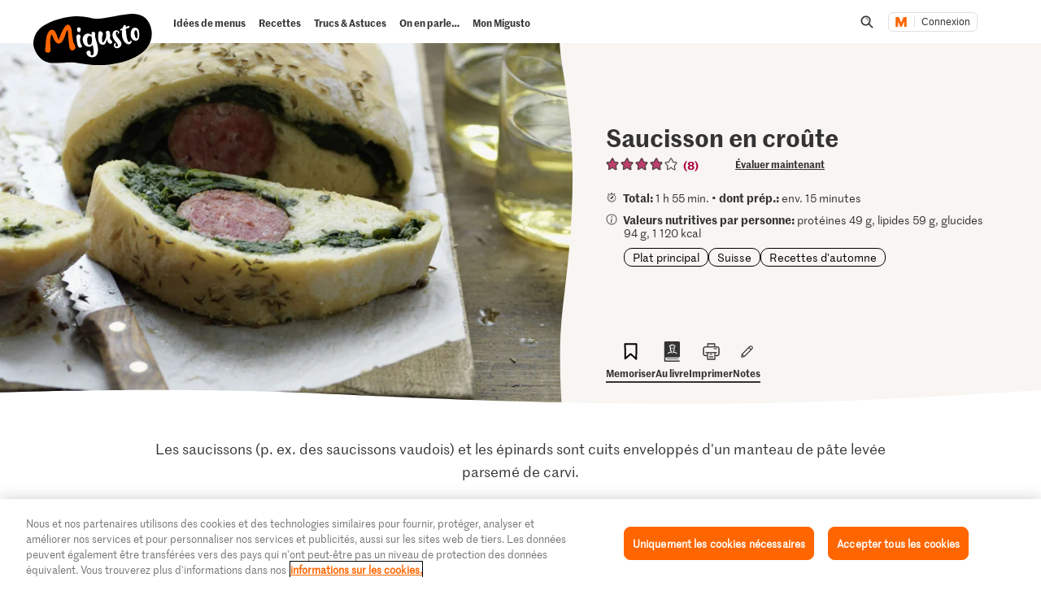

--- FILE ---
content_type: text/html;charset=UTF-8
request_url: https://migusto.migros.ch/fr/recettes/saucisson-en-croute
body_size: 42402
content:
<!DOCTYPE html>
<html lang="fr"
class="no-js" data-msrc-setup='{"authority":"https://login.migros.ch","env":"production","lang":"fr","language":"fr","webAPIKey":"aFB9FvQ8mh2g6YvCrNmyNEKUBExvPJUJ9Vzb2wPogLVR7VceG2ybxABmV2G6AAhp","clientId":"migusto_4PMs92NZS36BFEyuCyOvoQ","clientSecret":"3QjufsOMtZCzeL2rnWg4QHeeZ3VBJC","redirectURI":"https://migusto.migros.ch/fr/login.html","silentRedirectURI":"https://migusto.migros.ch/fr/login.html","scope":"address email openid profile","claims":{"userinfo":{"given_name":null,"family_name":null,"gender":null,"nickname":null,"cumulus_connected":null}}, "kongUrl":"https://api.migros.ch", "kongReactions":"prod_EZqTgnX8WeDeoFA727vnXTRKczU", "kongPublicProducts":"Y0gsoKm0tYyiylLocGWD"}' data-js-login="page" data-js-delegate="delegate"
data-immediate-login-url="https://migusto.migros.ch/fr/recettes~clientImmediate=true~.html"
data-immediate-logout-url="https://migusto.migros.ch/service/mkp/logout/immediate?returnUrl=%2Ffr%2Frecettes%2Fsaucisson-en-croute"
data-login-state-url="/service/mkp/login/state"
data-immediate-login-reload="0"
>
<head>
<link rel="preconnect" href="https://cdn.migros.ch/" crossorigin>
<link rel="dns-prefetch" href="https://cdn.migros.ch/">
<link rel="preconnect" href="https://login.migros.ch/" crossorigin>
<link rel="dns-prefetch" href="https://login.migros.ch/">
<link rel="preconnect" href="https://web-api.migros.ch/" crossorigin>
<link rel="dns-prefetch" href="https://web-api.migros.ch/">
<link rel="preconnect" href="https://recipeimages.migros.ch/" crossorigin>
<link rel="dns-prefetch" href="https://recipeimages.migros.ch/">
<link rel="preconnect" href="https://www.google-analytics.com/" crossorigin>
<link rel="dns-prefetch" href="https://www.google-analytics.com/">
<link rel="preconnect" href="https://www.googletagmanager.com/" crossorigin>
<link rel="dns-prefetch" href="https://www.googletagmanager.com/">
<link rel="preconnect" href="https://securepubads.g.doubleclick.net/" crossorigin>
<link rel="dns-prefetch" href="https://securepubads.g.doubleclick.net/">
<link rel="preconnect" href="https://adservice.google.de/" crossorigin>
<link rel="dns-prefetch" href="https://adservice.google.de/">
<link rel="preload" as="image" href="[data-uri]" fetchpriority="high"
imagesrcset="https://recipeimages.migros.ch/crop/v-w-130-h-98-a-center_center/72cb764c39a38170eef8cf2be9287df0278343ee/saucisson-en-croute-0-4-3.jpg 130w, https://recipeimages.migros.ch/crop/v-w-165-h-124-a-center_center/72cb764c39a38170eef8cf2be9287df0278343ee/saucisson-en-croute-0-4-3.jpg 165w, https://recipeimages.migros.ch/crop/v-w-200-h-150-a-center_center/72cb764c39a38170eef8cf2be9287df0278343ee/saucisson-en-croute-0-4-3.jpg 200w, https://recipeimages.migros.ch/crop/v-w-265-h-199-a-center_center/72cb764c39a38170eef8cf2be9287df0278343ee/saucisson-en-croute-0-4-3.jpg 265w, https://recipeimages.migros.ch/crop/v-w-400-h-300-a-center_center/72cb764c39a38170eef8cf2be9287df0278343ee/saucisson-en-croute-0-4-3.jpg 400w, https://recipeimages.migros.ch/crop/v-w-530-h-398-a-center_center/72cb764c39a38170eef8cf2be9287df0278343ee/saucisson-en-croute-0-4-3.jpg 530w, https://recipeimages.migros.ch/crop/v-w-800-h-600-a-center_center/72cb764c39a38170eef8cf2be9287df0278343ee/saucisson-en-croute-0-4-3.jpg 800w, https://recipeimages.migros.ch/crop/v-w-1600-h-1200-a-center_center/72cb764c39a38170eef8cf2be9287df0278343ee/saucisson-en-croute-0-4-3.jpg 1600w, https://recipeimages.migros.ch/crop/v-w-2000-h-1500-a-center_center/72cb764c39a38170eef8cf2be9287df0278343ee/saucisson-en-croute-0-4-3.jpg 2000w, https://recipeimages.migros.ch/crop/v-w-4000-h-3000-a-center_center/72cb764c39a38170eef8cf2be9287df0278343ee/saucisson-en-croute-0-4-3.jpg 4000w"
imagesizes="(max-width:767px) 100vw, (min-width:768px) 55vw"
>
<link rel="preload" as="font" crossorigin type="font/woff2"
href="https://cdn.migros.ch/ch.migros/static/fonts/marr-sans-regular/marr-sans-regular-web.woff2">
<link rel="preload" as="font" crossorigin type="font/woff2"
href="https://cdn.migros.ch/ch.migros/static/fonts/marr-sans-semibold/marr-sans-semibold-web.woff2">
<link rel="preload" as="font" crossorigin type="font/woff2"
href="https://cdn.migros.ch/ch.migros/static/fonts/Smoothy/Smoothy-W05-Regular.woff2">
<link rel="preload" as="font" crossorigin type="font/woff"
href="https://cdn.migros.ch/ch.migros/static/fonts/marr-sans-regular/marr-sans-regular-web.woff">
<link rel="preload" as="font" crossorigin type="font/woff"
href="https://cdn.migros.ch/ch.migros/static/fonts/marr-sans-semibold/marr-sans-semibold-web.woff">
<link rel="preload" as="font" crossorigin type="font/woff"
href="https://cdn.migros.ch/ch.migros/static/fonts/Smoothy/Smoothy-W05-Regular.woff">
<link rel="preload" href="/.resources/migusto/3.3582.0-facbaa65/webresources/css/main.css" as="style">
<link rel="preload" href="/.resources/migusto/3.3582.0-facbaa65/webresources/js/runtime.js" as="script">
<link rel="preload" href="/.resources/migusto/3.3582.0-facbaa65/webresources/js/critical.js" as="script">
<link rel="preload" href="/.resources/migusto/3.3582.0-facbaa65/webresources/js/vendors.js" as="script">
<link rel="preload" href="https://cdn.migros.ch/msrc/20251118072623/main.js" as="script">
<link rel="preload" href="/.resources/migusto/3.3582.0-facbaa65/webresources/js/main.js" as="script">
<script type="application/javascript">
window.dataLayer = window.dataLayer || [];
window.dataLayer.push({
'pageType': 'rezept',
'mandant': 'migusto',
'pgc0': 'migusto',
'pgc1': 'rezepte',
'lang': 'fr',
'pnam': '/fr/recettes/saucisson-en-croute',
'paid': 'fr-22297',
'hrco': '200',
'eid': 'live',
'video': false,
'nährwertkcal': 1 120,
'nährwerteiweiss': 49,
'nährwertfett': 59,
'nährwertkohlenhydrate': 94
});
</script>
<!-- OneTrust Cookies Consent Notice start for migusto.migros.ch -->
<script type="text/javascript" src="https://cdn.cookielaw.org/consent/9319f427-1e39-4c01-8f53-3ef23a18ce2d-test/OtAutoBlock.js" ></script>
<script src="https://cdn.cookielaw.org/scripttemplates/otSDKStub.js" data-document-language="true" type="text/javascript" charset="UTF-8" data-domain-script="9319f427-1e39-4c01-8f53-3ef23a18ce2d-test" ></script>
<script type="text/javascript">
function OptanonWrapper() { }
</script>
<!-- OneTrust Cookies Consent Notice end for migusto.migros.ch -->
<!-- Kameleoon snippet -->
<script type="text/javascript">
// Duration in milliseconds to wait while the Kameleoon application file is loaded
var kameleoonLoadingTimeout = 1000;
window.kameleoonQueue = window.kameleoonQueue || [];
window.kameleoonStartLoadTime = new Date().getTime();
if (! document.getElementById("kameleoonLoadingStyleSheet") && ! window.kameleoonDisplayPageTimeOut) {
var kameleoonS = document.getElementsByTagName("script")[0];
var kameleoonCc = "* { visibility: hidden !important; background-image: none !important; }";
var kameleoonStn = document.createElement("style");
kameleoonStn.type = "text/css";
kameleoonStn.id = "kameleoonLoadingStyleSheet";
if (kameleoonStn.styleSheet) {
kameleoonStn.styleSheet.cssText = kameleoonCc;
} else {
kameleoonStn.appendChild(document.createTextNode(kameleoonCc));
}
kameleoonS.parentNode.insertBefore(kameleoonStn, kameleoonS);
window.kameleoonDisplayPage = function(fromEngine) {
if (!fromEngine) {
window.kameleoonTimeout = true;
}
if (kameleoonStn.parentNode) {
kameleoonStn.parentNode.removeChild(kameleoonStn);
}
};
window.kameleoonDisplayPageTimeOut = window.setTimeout(window.kameleoonDisplayPage, kameleoonLoadingTimeout);
}
</script>
<script type="text/javascript" src="https://cdn.migros.ch/tracking/migusto-prod/kameleoon.js" async="true"></script>
<!-- END Kameleoon snippet -->
<meta charset="utf-8">
<meta name="robots" content="all"/>
<meta http-equiv="X-UA-Compatible" content="IE=Edge"/>
<meta http-equiv="content-language" content="fr"/>
<meta name="viewport" content="width=device-width, initial-scale=1, shrink-to-fit=no">
<meta name="mobile-web-app-capable" content="yes">
<meta name="apple-mobile-web-app-capable" content="yes">
<meta name="msapplication-starturl" content="/">
<meta name="p:domain_verify" content="cce7f6f6fe99540a701a8d6b1c86307a"/>
<title itemprop="name">Saucisson en croûte | Recette</title>
<meta name="description" content="Les saucissons (p. ex. des saucissons vaudois) et les épinards sont cuits enveloppés d'un manteau de pâte levée parsemé de carvi."/>
<meta itemprop="image" content="https://recipeimages.migros.ch/no-crop/v-w-600/234b47e6055846002c1c144e06e611d73afec273/saucisson-en-croute-0-16-9.jpg"/>
<link rel="canonical" itemprop="url" href="https://migusto.migros.ch/fr/recettes/saucisson-en-croute"/>
<meta property="og:title" content="Saucisson en croûte"/>
<meta property="og:description" content="Les saucissons (p. ex. des saucissons vaudois) et les épinards sont cuits enveloppés d'un manteau de pâte levée parsemé de carvi."/>
<meta property="og:image" content="https://recipeimages.migros.ch/crop/v-w-1200-h-630-a-center_center/234b47e6055846002c1c144e06e611d73afec273/saucisson-en-croute-0-16-9.jpg"/>
<meta property="og:url" content="https://migusto.migros.ch/fr/recettes/saucisson-en-croute"/>
<meta property="og:site_name" content="Migusto"/>
<meta name="twitter:card" content="summary_large_image">
<meta name="twitter:site" content="@migros">
<meta name="twitter:creator" content="@migros">
<meta name="twitter:title" content="Saucisson en croûte">
<meta name="twitter:description" content="Les saucissons (p. ex. des saucissons vaudois) et les épinards sont cuits enveloppés d'un manteau de pâte levée parsemé de carvi.">
<meta name="twitter:image" content="https://recipeimages.migros.ch/crop/v-w-600-h-300-a-center_center/234b47e6055846002c1c144e06e611d73afec273/saucisson-en-croute-0-16-9.jpg">
<link rel="apple-touch-icon" sizes="57x57" href="/.resources/migusto/3.3582.0-facbaa65/webresources/favicon/apple-icon-57x57.png">
<link rel="apple-touch-icon" sizes="60x60" href="/.resources/migusto/3.3582.0-facbaa65/webresources/favicon/apple-icon-60x60.png">
<link rel="apple-touch-icon" sizes="72x72" href="/.resources/migusto/3.3582.0-facbaa65/webresources/favicon/apple-icon-72x72.png">
<link rel="apple-touch-icon" sizes="76x76" href="/.resources/migusto/3.3582.0-facbaa65/webresources/favicon/apple-icon-76x76.png">
<link rel="apple-touch-icon" sizes="114x114" href="/.resources/migusto/3.3582.0-facbaa65/webresources/favicon/apple-icon-114x114.png">
<link rel="apple-touch-icon" sizes="120x120" href="/.resources/migusto/3.3582.0-facbaa65/webresources/favicon/apple-icon-120x120.png">
<link rel="apple-touch-icon" sizes="144x144" href="/.resources/migusto/3.3582.0-facbaa65/webresources/favicon/apple-icon-144x144.png">
<link rel="apple-touch-icon" sizes="152x152" href="/.resources/migusto/3.3582.0-facbaa65/webresources/favicon/apple-icon-152x152.png">
<link rel="apple-touch-icon" sizes="180x180" href="/.resources/migusto/3.3582.0-facbaa65/webresources/favicon/apple-icon-180x180.png">
<link rel="icon" type="image/png" sizes="192x192" href="/.resources/migusto/3.3582.0-facbaa65/webresources/favicon/android-icon-192x192.png">
<link rel="icon" type="image/png" sizes="32x32" href="/.resources/migusto/3.3582.0-facbaa65/webresources/favicon/favicon-32x32.png">
<link rel="icon" type="image/png" sizes="96x96" href="/.resources/migusto/3.3582.0-facbaa65/webresources/favicon/favicon-96x96.png">
<link rel="icon" type="image/png" sizes="16x16" href="/.resources/migusto/3.3582.0-facbaa65/webresources/favicon/favicon-16x16.png">
<link rel="manifest" href="/.resources/migusto/3.3582.0-facbaa65/webresources/manifest.json" crossorigin="use-credentials">
<meta name="msapplication-TileColor" content="#ffffff">
<meta name="msapplication-TileImage" content="/.resources/migusto/3.3582.0-facbaa65/webresources/favicon/ms-icon-144x144.png">
<meta name="theme-color" content="#ffffff">
<link rel="alternate" hreflang="de" href="https://migusto.migros.ch/de/rezepte/saucisson-im-teigmantel"/>
<link rel="alternate" hreflang="x-default" href="https://migusto.migros.ch/de/rezepte/saucisson-im-teigmantel"/>
<link rel="alternate" hreflang="fr" href="https://migusto.migros.ch/fr/recettes/saucisson-en-croute"/>
<link rel="alternate" hreflang="it" href="https://migusto.migros.ch/it/ricette/salsiccia-in-crosta-di-pane"/>
<script>
window.migusto = window.migusto || {};
window.migusto.pageType = 'rezept';
window.migusto.contextPath = "";
window.migusto.themeBasePath = "/.resources/migusto/3.3582.0-facbaa65/webresources/";
window.migusto.cookbookDetailPage = '/fr/mon-migusto/livre-de-cuisine.html';
window.migusto.cookedRecipesPage = '/fr/mon-migusto/cuisine.html';
</script>
<style>a,abbr,acronym,address,applet,article,aside,audio,b,big,blockquote,body,canvas,caption,center,cite,code,dd,del,details,dfn,div,dl,dt,em,embed,fieldset,figcaption,figure,footer,form,h1,h2,h3,h4,h5,h6,header,hgroup,html,i,iframe,img,ins,kbd,label,legend,li,mark,menu,nav,object,ol,output,p,pre,q,ruby,s,samp,section,small,span,strike,strong,sub,summary,sup,table,tbody,td,tfoot,th,thead,time,tr,tt,u,ul,var,video{border:0;font-size:100%;font:inherit;margin:0;padding:0;vertical-align:initial}article,aside,details,figcaption,figure,footer,header,hgroup,menu,nav,section{display:block}body{line-height:1}ol,ul{list-style:none}blockquote,q{quotes:none}blockquote:after,blockquote:before,q:after,q:before{content:"";content:none}table{border-collapse:collapse;border-spacing:0}body{font-size:16px}@keyframes animBack-teaser{0%{background:linear-gradient(#0000 100%,#0000 0)}10%{background:linear-gradient(#0000 98.6%,#0000 .4px)}20%{background:linear-gradient(#0000 97.2%,#0000 .8px)}30%{background:linear-gradient(#0000 95.8%,#d4809e 1.2px)}40%{background:linear-gradient(#0000 94.4%,#d4809e 1.6px)}50%{background:linear-gradient(#0000 93%,#d4809e 2px)}60%{background:linear-gradient(#0000 91.6%,#d4809e 2.4px)}70%{background:linear-gradient(#0000 90.2%,#d4809e 2.8px)}80%{background:linear-gradient(#0000 88.8%,#d4809e 3.2px)}90%{background:linear-gradient(#0000 87.4%,#d4809e 3.6px)}to{background:linear-gradient(#0000 86%,#d4809e 4px)}}@keyframes animBack-darkHover{0%{background:linear-gradient(#0000 100%,#0000 0)}10%{background:linear-gradient(#0000 98.6%,#0000 .4px)}20%{background:linear-gradient(#0000 97.2%,#0000 .8px)}30%{background:linear-gradient(#0000 95.8%,#333 1.2px)}40%{background:linear-gradient(#0000 94.4%,#333 1.6px)}50%{background:linear-gradient(#0000 93%,#333 2px)}60%{background:linear-gradient(#0000 91.6%,#333 2.4px)}70%{background:linear-gradient(#0000 90.2%,#333 2.8px)}80%{background:linear-gradient(#0000 88.8%,#333 3.2px)}90%{background:linear-gradient(#0000 87.4%,#333 3.6px)}to{background:linear-gradient(#0000 86%,#333 4px)}}@keyframes animBack{0%{background:linear-gradient(#0000 calc(100% - 3px),#d4809e 3px);border-bottom-left-radius:10px;border-bottom-right-radius:10px;border-top-left-radius:10px;border-top-right-radius:10px}10%{background:linear-gradient(#0000 calc(100% - 7px),#d4809e 4px)}20%{background:linear-gradient(#0000 calc(100% - 10px),#d4809e 5px)}30%{background:linear-gradient(#0000 calc(100% - 15px),#d4809e 6px)}40%{background:linear-gradient(#0000 calc(100% - 18px),#d4809e 8px)}50%{background:linear-gradient(#d4809e calc(100% - 20px),#d4809e 10px)}60%{background:linear-gradient(#d4809e calc(100% - 24px),#d4809e 13px)}70%{background:linear-gradient(#d4809e calc(100% - 28px),#d4809e 16px)}80%{background:linear-gradient(#d4809e calc(100% - 32px),#d4809e 19px)}90%{background:linear-gradient(#d4809e calc(100% - 36px),#d4809e 22px)}to{background:linear-gradient(#d4809e calc(100% - 40px),#d4809e 25px);border-bottom-left-radius:20px;border-bottom-right-radius:20px;border-top-left-radius:20px;border-top-right-radius:20px}}@keyframes animBackHover-teaser{0%{background:linear-gradient(#0000 86%,#d4809e 4px)}10%{background:linear-gradient(#0000 87.4%,#d4809e 3.6px)}20%{background:linear-gradient(#0000 88.8%,#d4809e 3.2px)}30%{background:linear-gradient(#0000 90.2%,#d4809e 2.8px)}40%{background:linear-gradient(#0000 91.6%,#d4809e 2.4px)}50%{background:linear-gradient(#0000 93%,#d4809e 2px)}60%{background:linear-gradient(#0000 94.4%,#d4809e 1.6px)}70%{background:linear-gradient(#0000 95.8%,#d4809e 1.2px)}80%{background:linear-gradient(#0000 97.2%,#0000 .8px)}90%{background:linear-gradient(#0000 98.6%,#0000 .4px)}to{background:linear-gradient(#0000 100%,#0000 0)}}@keyframes animBackHover{0%{background:linear-gradient(#d4809e calc(100% - 40px),#d4809e 25px);border-bottom-left-radius:20px;border-bottom-right-radius:20px;border-top-left-radius:20px;border-top-right-radius:20px}10%{background:linear-gradient(#d4809e calc(100% - 36px),#d4809e 22px)}20%{background:linear-gradient(#d4809e calc(100% - 32px),#d4809e 19px)}30%{background:linear-gradient(#d4809e calc(100% - 28px),#d4809e 16px)}40%{background:linear-gradient(#d4809e calc(100% - 24px),#d4809e 13px)}50%{background:linear-gradient(#d4809e calc(100% - 20px),#d4809e 10px)}60%{background:linear-gradient(#0000 calc(100% - 18px),#d4809e 8px)}70%{background:linear-gradient(#0000 calc(100% - 15px),#d4809e 6px)}80%{background:linear-gradient(#0000 calc(100% - 10px),#d4809e 5px)}90%{background:linear-gradient(#0000 calc(100% - 7px),#d4809e 4px)}to{background:linear-gradient(#0000 calc(100% - 3px),#d4809e 3px);border-bottom-left-radius:20px;border-bottom-right-radius:20px;border-top-left-radius:20px;border-top-right-radius:20px}}head{font-family:xs}@media only screen and (min-width:0){head{font-family:xs}}@media only screen and (min-width:360px){head{font-family:ms}}@media only screen and (min-width:768px){head{font-family:sm}}@media only screen and (min-width:992px){head{font-family:md}}@media only screen and (min-width:1280px){head{font-family:xm}}@media only screen and (min-width:1400px){head{font-family:ml}}@media only screen and (min-width:1800px){head{font-family:lg}}*{box-sizing:border-box}:after,:before{box-sizing:inherit}html{box-sizing:border-box;font-size:62.5%;height:100%;min-height:100%;overflow-x:hidden;scroll-behavior:smooth}@media(prefers-reduced-motion:reduce){html{scroll-behavior:auto}}@keyframes leftMoveOutBody{0%{transform:translateX(0) translateZ(0)}to{transform:translateX(-25vw) translateZ(0)}}@keyframes rightMoveInBody{0%{transform:translateX(-25vw) translateZ(0)}to{transform:translateX(0) translateZ(0)}}body{background-color:#fff;color:#333;font-family:MarrSansRegular,sans-serif;font-size:1.6rem;line-height:1.4em;position:relative}body .r-translate{max-width:100vw;overflow:hidden;position:relative;z-index:0}body:before{background-color:#0009;content:"";display:block;height:100vh;left:0;opacity:0;position:absolute;position:fixed;top:0;visibility:hidden;width:100vw;z-index:9999}body.is-translate-x-out:before{opacity:1;transition:opacity .15s ease-out 10ms,visibility 0s 0s;visibility:visible}body.is-translate-x-in:before{opacity:0;transition:opacity .25s ease-out .1s,visibility 0s .35s;visibility:hidden}a{text-decoration:none}a,a:focus,a:hover{color:#333}a:active,a:focus{outline:none}img[data-css=c-image]{display:block;height:auto;margin:0;max-width:100%}.r-main{background-color:#fff;display:block;overflow:hidden;z-index:0}@media only screen and (min-width:0){.r-head-area{padding-top:0}}@media only screen and (min-width:992px){.r-head-area{padding-top:53px}}@media only screen and (min-width:0){.r-head-area [data-css=c-lead-content]{margin-top:20px}}@media only screen and (min-width:992px){.r-head-area [data-css=c-lead-content]{margin-top:30px}}.r-main-area{padding:30px 0}@media only screen and (min-width:992px){.r-main-area{padding-top:50px}}@media only screen and (min-width:1800px){.r-main-area{padding-top:70px}}.r-main-area>.c-area:last-child,.r-main-area>[data-js-module=fragment-loader]:last-child>.c-area{margin-bottom:0}.c-area-small{margin-bottom:40px;margin-top:40px}@media only screen and (min-width:768px){.c-area-small{margin-bottom:48px;margin-top:48px}}@media only screen and (min-width:1800px){.c-area-small{margin-bottom:64px;margin-top:64px}}.c-area{background-color:#fff;margin-bottom:48px;margin-top:48px}@media only screen and (min-width:768px){.c-area{margin-bottom:64px;margin-top:64px}}@media only screen and (min-width:1800px){.c-area{margin-bottom:96px;margin-top:96px}}.r-main-area .c-area:first-child{margin-top:0}.loading{text-align:center}.is-flex-wrap{display:flex;flex-wrap:wrap}.is-custom-counter-reset{counter-reset:custom-counter}.is-visually-hidden{border:0;clip:rect(0 0 0 0);height:1px;margin:-1px;overflow:hidden;padding:0;position:absolute;width:1px}.is-visually-hidden.is-focusable:active,.is-visually-hidden.is-focusable:focus{clip:auto;height:auto;margin:0;overflow:visible;position:static;width:auto}.is-aural{display:inline-block;height:1px;left:-9999px;overflow:hidden;position:absolute;width:1px}.is-clearfix{*zoom:1}.is-clearfix:after,.is-clearfix:before{content:" ";display:table}.is-clearfix:after{clear:both}.is-hidden{display:none;visibility:hidden}.is-hidden-text{color:#0000;font:0/0 a;text-shadow:none}.is-overflow-hidden{overflow:hidden}.is-align-left{text-align:left}.is-align-right{text-align:right}.is-align-center{text-align:center}.is-margin-top-10{margin-top:10px}.is-margin-top-15{margin-top:15px}.is-margin-top-20{margin-top:20px}.is-margin-top-25{margin-top:25px}.is-margin-top-40{margin-top:40px}.is-margin-top-60{margin-top:60px}.is-margin-top-80{margin-top:80px}.is-headline-h1{color:#333;font-family:MarrSansSemibold,sans-serif;font-size:2.8rem;line-height:1.2857142857}@media only screen and (min-width:992px){.is-headline-h1{font-size:3rem;line-height:1.1333333333}}@media only screen and (min-width:1800px){.is-headline-h1{font-size:5.8rem;line-height:1.1724137931}}.is-headline-h2{color:#333;font-family:MarrSansSemibold,sans-serif;font-size:2.4rem;line-height:1.3333333333;margin-bottom:15px}@media only screen and (min-width:992px){.is-headline-h2{font-size:2.6rem;line-height:1.3076923077;margin-bottom:20px}}@media only screen and (min-width:1800px){.is-headline-h2{font-size:4.2rem;line-height:1.1904761905;margin-bottom:30px}}.is-headline-h3{color:#333;font-family:MarrSansSemibold,sans-serif;font-size:2rem;line-height:1.4;margin-bottom:13px}@media only screen and (min-width:992px){.is-headline-h3{font-size:2.2rem;line-height:1.3636363636}}@media only screen and (min-width:1800px){.is-headline-h3{font-size:2.8rem;line-height:1.2857142857;margin-bottom:20px}}.is-lead-text{color:#333;font-family:MarrSansRegular,sans-serif;font-size:2rem;line-height:1.5}@media only screen and (min-width:992px){.is-lead-text{font-size:2.2rem;line-height:1.3636363636}}@media only screen and (min-width:1800px){.is-lead-text{font-size:2.4rem;line-height:1.5833333333}}.is-body-text{color:#333;font-family:MarrSansRegular,sans-serif;font-size:1.6rem;line-height:1.375}@media only screen and (min-width:992px){.is-body-text{font-size:1.8rem;line-height:1.5555555556}}@media only screen and (min-width:1800px){.is-body-text{font-size:2rem;line-height:1.6}}@media only screen and (min-width:992px){.is-media-headline{margin-bottom:15px}}@media only screen and (min-width:1800px){.is-media-headline{margin-bottom:30px}}.btn-wrapper.has-space-top{margin-top:30px}@media only screen and (min-width:1800px){.btn-wrapper.has-space-top{margin-top:40px}}.is-outer-wrapper{*zoom:1;position:relative}.is-outer-wrapper:after,.is-outer-wrapper:before{content:" ";display:table}.is-outer-wrapper:after{clear:both}.is-outer-wrapper:before{background-color:#fff;content:"";display:block;height:100%;left:50%;position:absolute;top:0;transform:translateX(-50%);width:106.5491183879%;z-index:1;z-index:0}@media only screen and (min-width:768px){.is-outer-wrapper{padding:16px 0}.is-outer-wrapper:before{background-color:#fff;border-radius:6px;content:"";display:block;height:100%;left:50%;position:absolute;top:0;transform:translateX(-50%);width:calc(93.45088% + 32px);z-index:1;z-index:0}}@media only screen and (min-width:1800px){.is-outer-wrapper{padding:45px 0}.is-outer-wrapper:before{content:"";display:block;position:absolute;width:calc(93.45088% + 90px)}}.is-grid-row,.u-grid-row{*zoom:1;margin-left:auto;margin-right:auto;max-width:1588px;padding-left:3.0226700252%;padding-right:3.0226700252%}.is-grid-row:after,.u-grid-row:after{content:"";display:block}.is-grid-row:after,.is-grid-row:before,.u-grid-row:after,.u-grid-row:before{content:" ";display:table}.is-grid-row:after,.u-grid-row:after{clear:both}@media only screen and (min-width:1800px){.is-grid-row,.u-grid-row{padding-left:0;padding-right:0}}.is-grid-row .u-grid-row,.u-grid-row .u-grid-row{margin-left:0;margin-right:0;max-width:none;padding-left:0;padding-right:0}@media only screen and (min-width:0){.is-grid-row.is-collapsed,.u-grid-row.is-collapsed{margin-left:-3.274559194%;margin-right:-3.274559194%;width:106.54912%}}@media only screen and (min-width:360px){.is-grid-row.is-collapsed,.u-grid-row.is-collapsed{margin-left:-3.274559194%;margin-right:-3.274559194%;width:106.54912%}}@media only screen and (min-width:768px){.is-grid-row.is-collapsed,.u-grid-row.is-collapsed{margin-left:-3.274559194%;margin-right:-3.274559194%;width:106.54912%}}@media only screen and (min-width:992px){.is-grid-row.is-collapsed,.u-grid-row.is-collapsed{margin-left:-3.274559194%;margin-right:-3.274559194%;width:106.54912%}}@media only screen and (min-width:1280px){.is-grid-row.is-collapsed,.u-grid-row.is-collapsed{margin-left:-3.274559194%;margin-right:-3.274559194%;width:106.54912%}}@media only screen and (min-width:1400px){.is-grid-row.is-collapsed,.u-grid-row.is-collapsed{margin-left:-3.274559194%;margin-right:-3.274559194%;width:106.54912%}}@media only screen and (min-width:1800px){.is-grid-row.is-collapsed,.u-grid-row.is-collapsed{margin-left:-3.274559194%;margin-right:-3.274559194%;width:106.54912%}}.is-grid-row.is-equal-height,.u-grid-row.is-equal-height{display:flex;flex-wrap:wrap}.is-grid-row.is-overflow-hidden,.u-grid-row.is-overflow-hidden{overflow:hidden}.is-grid-col,.u-grid-col{float:left;margin-left:3.274559194%;position:relative;width:93.45088%}.is-grid-col.is-equal-height,.u-grid-col.is-equal-height{display:flex;flex-wrap:wrap;justify-content:center}@media only screen and (min-width:0){.is-col-xs-1{width:4.78589%}.is-col-xs-1,.is-col-xs-2{float:left;margin-left:3.274559194%}.is-col-xs-2{width:12.84635%}.is-col-xs-3{width:20.9068%}.is-col-xs-3,.is-col-xs-4{float:left;margin-left:3.274559194%}.is-col-xs-4{width:28.96725%}.is-col-xs-5{width:37.02771%}.is-col-xs-5,.is-col-xs-6{float:left;margin-left:3.274559194%}.is-col-xs-6{width:45.08816%}.is-col-xs-7{width:53.14861%}.is-col-xs-7,.is-col-xs-8{float:left;margin-left:3.274559194%}.is-col-xs-8{width:61.20907%}.is-col-xs-9{width:69.26952%}.is-col-xs-10,.is-col-xs-9{float:left;margin-left:3.274559194%}.is-col-xs-10{width:77.32997%}.is-col-xs-11{width:85.39043%}.is-col-xs-11,.is-col-xs-12{float:left;margin-left:3.274559194%}.is-col-xs-12{width:93.45088%}.is-col-xs-offset-0{margin-left:3.27456%}.is-col-xs-offset-1{margin-left:11.33501%}.is-col-xs-offset-2{margin-left:19.39547%}.is-col-xs-offset-3{margin-left:27.45592%}.is-col-xs-offset-4{margin-left:35.51637%}.is-col-xs-offset-5{margin-left:43.57683%}.is-col-xs-offset-6{margin-left:51.63728%}.is-col-xs-offset-7{margin-left:59.69773%}.is-col-xs-offset-8{margin-left:67.75819%}.is-col-xs-offset-9{margin-left:75.81864%}.is-col-xs-offset-10{margin-left:83.87909%}.is-col-xs-offset-11{margin-left:91.93955%}}@media only screen and (min-width:360px){.is-col-ms-1{width:4.78589%}.is-col-ms-1,.is-col-ms-2{float:left;margin-left:3.274559194%}.is-col-ms-2{width:12.84635%}.is-col-ms-3{width:20.9068%}.is-col-ms-3,.is-col-ms-4{float:left;margin-left:3.274559194%}.is-col-ms-4{width:28.96725%}.is-col-ms-5{width:37.02771%}.is-col-ms-5,.is-col-ms-6{float:left;margin-left:3.274559194%}.is-col-ms-6{width:45.08816%}.is-col-ms-7{width:53.14861%}.is-col-ms-7,.is-col-ms-8{float:left;margin-left:3.274559194%}.is-col-ms-8{width:61.20907%}.is-col-ms-9{width:69.26952%}.is-col-ms-10,.is-col-ms-9{float:left;margin-left:3.274559194%}.is-col-ms-10{width:77.32997%}.is-col-ms-11{width:85.39043%}.is-col-ms-11,.is-col-ms-12{float:left;margin-left:3.274559194%}.is-col-ms-12{width:93.45088%}.is-col-ms-offset-0{margin-left:3.27456%}.is-col-ms-offset-1{margin-left:11.33501%}.is-col-ms-offset-2{margin-left:19.39547%}.is-col-ms-offset-3{margin-left:27.45592%}.is-col-ms-offset-4{margin-left:35.51637%}.is-col-ms-offset-5{margin-left:43.57683%}.is-col-ms-offset-6{margin-left:51.63728%}.is-col-ms-offset-7{margin-left:59.69773%}.is-col-ms-offset-8{margin-left:67.75819%}.is-col-ms-offset-9{margin-left:75.81864%}.is-col-ms-offset-10{margin-left:83.87909%}.is-col-ms-offset-11{margin-left:91.93955%}}@media only screen and (min-width:768px){.is-col-sm-1{width:4.78589%}.is-col-sm-1,.is-col-sm-2{float:left;margin-left:3.274559194%}.is-col-sm-2{width:12.84635%}.is-col-sm-3{width:20.9068%}.is-col-sm-3,.is-col-sm-4{float:left;margin-left:3.274559194%}.is-col-sm-4{width:28.96725%}.is-col-sm-5{width:37.02771%}.is-col-sm-5,.is-col-sm-6{float:left;margin-left:3.274559194%}.is-col-sm-6{width:45.08816%}.is-col-sm-7{width:53.14861%}.is-col-sm-7,.is-col-sm-8{float:left;margin-left:3.274559194%}.is-col-sm-8{width:61.20907%}.is-col-sm-9{width:69.26952%}.is-col-sm-10,.is-col-sm-9{float:left;margin-left:3.274559194%}.is-col-sm-10{width:77.32997%}.is-col-sm-11{width:85.39043%}.is-col-sm-11,.is-col-sm-12{float:left;margin-left:3.274559194%}.is-col-sm-12{width:93.45088%}.is-col-sm-offset-0{margin-left:3.27456%}.is-col-sm-offset-1{margin-left:11.33501%}.is-col-sm-offset-2{margin-left:19.39547%}.is-col-sm-offset-3{margin-left:27.45592%}.is-col-sm-offset-4{margin-left:35.51637%}.is-col-sm-offset-5{margin-left:43.57683%}.is-col-sm-offset-6{margin-left:51.63728%}.is-col-sm-offset-7{margin-left:59.69773%}.is-col-sm-offset-8{margin-left:67.75819%}.is-col-sm-offset-9{margin-left:75.81864%}.is-col-sm-offset-10{margin-left:83.87909%}.is-col-sm-offset-11{margin-left:91.93955%}}@media only screen and (min-width:992px){.is-col-md-1{width:4.78589%}.is-col-md-1,.is-col-md-2{float:left;margin-left:3.274559194%}.is-col-md-2{width:12.84635%}.is-col-md-3{width:20.9068%}.is-col-md-3,.is-col-md-4{float:left;margin-left:3.274559194%}.is-col-md-4{width:28.96725%}.is-col-md-5{width:37.02771%}.is-col-md-5,.is-col-md-6{float:left;margin-left:3.274559194%}.is-col-md-6{width:45.08816%}.is-col-md-7{width:53.14861%}.is-col-md-7,.is-col-md-8{float:left;margin-left:3.274559194%}.is-col-md-8{width:61.20907%}.is-col-md-9{width:69.26952%}.is-col-md-10,.is-col-md-9{float:left;margin-left:3.274559194%}.is-col-md-10{width:77.32997%}.is-col-md-11{width:85.39043%}.is-col-md-11,.is-col-md-12{float:left;margin-left:3.274559194%}.is-col-md-12{width:93.45088%}.is-col-md-offset-0{margin-left:3.27456%}.is-col-md-offset-1{margin-left:11.33501%}.is-col-md-offset-2{margin-left:19.39547%}.is-col-md-offset-3{margin-left:27.45592%}.is-col-md-offset-4{margin-left:35.51637%}.is-col-md-offset-5{margin-left:43.57683%}.is-col-md-offset-6{margin-left:51.63728%}.is-col-md-offset-7{margin-left:59.69773%}.is-col-md-offset-8{margin-left:67.75819%}.is-col-md-offset-9{margin-left:75.81864%}.is-col-md-offset-10{margin-left:83.87909%}.is-col-md-offset-11{margin-left:91.93955%}}@media only screen and (min-width:1280px){.is-col-xm-1{width:4.78589%}.is-col-xm-1,.is-col-xm-2{float:left;margin-left:3.274559194%}.is-col-xm-2{width:12.84635%}.is-col-xm-3{width:20.9068%}.is-col-xm-3,.is-col-xm-4{float:left;margin-left:3.274559194%}.is-col-xm-4{width:28.96725%}.is-col-xm-5{width:37.02771%}.is-col-xm-5,.is-col-xm-6{float:left;margin-left:3.274559194%}.is-col-xm-6{width:45.08816%}.is-col-xm-7{width:53.14861%}.is-col-xm-7,.is-col-xm-8{float:left;margin-left:3.274559194%}.is-col-xm-8{width:61.20907%}.is-col-xm-9{width:69.26952%}.is-col-xm-10,.is-col-xm-9{float:left;margin-left:3.274559194%}.is-col-xm-10{width:77.32997%}.is-col-xm-11{width:85.39043%}.is-col-xm-11,.is-col-xm-12{float:left;margin-left:3.274559194%}.is-col-xm-12{width:93.45088%}.is-col-xm-offset-0{margin-left:3.27456%}.is-col-xm-offset-1{margin-left:11.33501%}.is-col-xm-offset-2{margin-left:19.39547%}.is-col-xm-offset-3{margin-left:27.45592%}.is-col-xm-offset-4{margin-left:35.51637%}.is-col-xm-offset-5{margin-left:43.57683%}.is-col-xm-offset-6{margin-left:51.63728%}.is-col-xm-offset-7{margin-left:59.69773%}.is-col-xm-offset-8{margin-left:67.75819%}.is-col-xm-offset-9{margin-left:75.81864%}.is-col-xm-offset-10{margin-left:83.87909%}.is-col-xm-offset-11{margin-left:91.93955%}}@media only screen and (min-width:1400px){.is-col-ml-1{width:4.78589%}.is-col-ml-1,.is-col-ml-2{float:left;margin-left:3.274559194%}.is-col-ml-2{width:12.84635%}.is-col-ml-3{width:20.9068%}.is-col-ml-3,.is-col-ml-4{float:left;margin-left:3.274559194%}.is-col-ml-4{width:28.96725%}.is-col-ml-5{width:37.02771%}.is-col-ml-5,.is-col-ml-6{float:left;margin-left:3.274559194%}.is-col-ml-6{width:45.08816%}.is-col-ml-7{width:53.14861%}.is-col-ml-7,.is-col-ml-8{float:left;margin-left:3.274559194%}.is-col-ml-8{width:61.20907%}.is-col-ml-9{width:69.26952%}.is-col-ml-10,.is-col-ml-9{float:left;margin-left:3.274559194%}.is-col-ml-10{width:77.32997%}.is-col-ml-11{width:85.39043%}.is-col-ml-11,.is-col-ml-12{float:left;margin-left:3.274559194%}.is-col-ml-12{width:93.45088%}.is-col-ml-offset-0{margin-left:3.27456%}.is-col-ml-offset-1{margin-left:11.33501%}.is-col-ml-offset-2{margin-left:19.39547%}.is-col-ml-offset-3{margin-left:27.45592%}.is-col-ml-offset-4{margin-left:35.51637%}.is-col-ml-offset-5{margin-left:43.57683%}.is-col-ml-offset-6{margin-left:51.63728%}.is-col-ml-offset-7{margin-left:59.69773%}.is-col-ml-offset-8{margin-left:67.75819%}.is-col-ml-offset-9{margin-left:75.81864%}.is-col-ml-offset-10{margin-left:83.87909%}.is-col-ml-offset-11{margin-left:91.93955%}}@media only screen and (min-width:1800px){.is-col-lg-1{width:4.78589%}.is-col-lg-1,.is-col-lg-2{float:left;margin-left:3.274559194%}.is-col-lg-2{width:12.84635%}.is-col-lg-3{width:20.9068%}.is-col-lg-3,.is-col-lg-4{float:left;margin-left:3.274559194%}.is-col-lg-4{width:28.96725%}.is-col-lg-5{width:37.02771%}.is-col-lg-5,.is-col-lg-6{float:left;margin-left:3.274559194%}.is-col-lg-6{width:45.08816%}.is-col-lg-7{width:53.14861%}.is-col-lg-7,.is-col-lg-8{float:left;margin-left:3.274559194%}.is-col-lg-8{width:61.20907%}.is-col-lg-9{width:69.26952%}.is-col-lg-10,.is-col-lg-9{float:left;margin-left:3.274559194%}.is-col-lg-10{width:77.32997%}.is-col-lg-11{width:85.39043%}.is-col-lg-11,.is-col-lg-12{float:left;margin-left:3.274559194%}.is-col-lg-12{width:93.45088%}.is-col-lg-offset-0{margin-left:3.27456%}.is-col-lg-offset-1{margin-left:11.33501%}.is-col-lg-offset-2{margin-left:19.39547%}.is-col-lg-offset-3{margin-left:27.45592%}.is-col-lg-offset-4{margin-left:35.51637%}.is-col-lg-offset-5{margin-left:43.57683%}.is-col-lg-offset-6{margin-left:51.63728%}.is-col-lg-offset-7{margin-left:59.69773%}.is-col-lg-offset-8{margin-left:67.75819%}.is-col-lg-offset-9{margin-left:75.81864%}.is-col-lg-offset-10{margin-left:83.87909%}.is-col-lg-offset-11{margin-left:91.93955%}}.u-grid-color .u-grid-col{background-color:#f003;min-height:50px}.u-grid-color .u-grid-row{background-color:#00ff001a;margin-top:1px}@keyframes moveBurgerTop{50%{top:5%;transform:rotate(-45deg);width:1px}to{top:45%;transform:rotate(-45deg);width:100%}}@keyframes moveBurgerBottom{50%{bottom:5%;transform:rotate(-45deg);width:1px}to{bottom:45%;transform:rotate(45deg);width:100%}}@keyframes migustoClubIconAnimationOut{0%{opacity:1}90%{opacity:1}to{opacity:0}}@keyframes migustoClubIconAnimationIn{0%{opacity:0}90%{opacity:0}to{opacity:1}}@keyframes migustoClubAnimationCheck{0%{transform:scale(0)}40%{transform:scale(0);fill:#0000}50%{transform:scale(1);fill:#fff}90%{transform:scale(1);fill:#fff}0%{fill:#0000}}@keyframes migustoClubAnimation{40%{fill:#0000}50%{fill:#000}90%{fill:#000}0%{fill:#0000}}@keyframes closeClubNotificationMobile{0%{bottom:0}25%{bottom:-25%}50%{bottom:-50%}75%{bottom:-75%}to{bottom:-100%}}[data-css=c-header]{height:45px;left:0;position:fixed;top:0;transition:height .3s ease-in-out;width:100%;z-index:8000}[data-css=c-header] .ui-js-profile div{overflow:visible!important}[data-css=c-header]:before{background-color:#ffffffd9;content:"";height:100%;position:absolute;width:100%;z-index:300}@media only screen and (max-width:991px){[data-css=c-header]{position:absolute}[data-css=c-header] .header__secondary-menu .header__secondary-list-item:not(.is-account),[data-css=c-header]:before{display:none}}[data-css=c-header]>div:first-child{position:relative;z-index:300}[data-css=c-header].without-background{background-color:#0000}@media only screen and (min-width:992px){[data-css=c-header]{height:53px}}[data-css=c-header].is-scrolling{z-index:9998}@media only screen and (min-width:992px){[data-css=c-header].is-scrolling{height:45px}[data-css=c-header].is-scrolling .header__logo-link{flex:0 0 147px;height:64px;padding:10px 0 0;width:147px}}@media only screen and (min-width:1800px){[data-css=c-header].is-scrolling .header__logo-link{flex:0 0 163px;height:71px;width:163px}}@media only screen and (min-width:992px){[data-css=c-header].is-scrolling .header__logo-img{transform:scale(.8)}}[data-css=c-header].is-scrolling .header__nav{line-height:45px}@media only screen and (min-width:992px){[data-css=c-header].is-scrolling .header__wrapper{height:45px}}[data-css=c-header].is-scrolling .header__secondary-navigation--overlay{top:45px}[data-css=c-header].is-scrolling .header__secondary-navigation--overlay>div{margin-top:30px}[data-css=c-header] .header__wrapper{display:flex;height:45px;justify-content:space-between;position:relative}@media only screen and (min-width:992px){[data-css=c-header] .header__wrapper{height:53px}}[data-css=c-header] .header__logo-link{flex:0 0 103px;height:44px;margin-right:5px;padding:11px 0 0;transition:padding .3s ease-in-out,width .3s ease-in-out,height .3s ease-in-out,flex .3s ease-in-out;width:103px;z-index:9998}@media only screen and (min-width:360px){[data-css=c-header] .header__logo-link{margin-right:27px}}@media only screen and (min-width:992px){[data-css=c-header] .header__logo-link{flex:0 0 147px;height:64px;margin-left:-3.274559194%;margin-right:20px;padding:17px 0 0;width:147px}}@media only screen and (min-width:1800px){[data-css=c-header] .header__logo-link{flex:0 0 163px;height:71px;margin-right:20px;width:163px}}@media only screen and (min-width:992px){[data-css=c-header] .header__logo-img-wrapper{flex:0 0 147px;height:64px;margin:0 auto;width:147px}}@media only screen and (min-width:1800px){[data-css=c-header] .header__logo-img-wrapper{flex:0 0 163px;height:71px;width:163px}}[data-css=c-header] .header__logo-img{display:block;transform:scale(1);transform-origin:right top;transition:transform .3s ease-in-out;width:100%}[data-css=c-header] .header__nav{align-items:flex-end;display:flex;flex-direction:column;justify-content:center;line-height:45px;position:relative;transition:line-height .3s ease-in-out;width:calc(100% - 133px)}@media only screen and (min-width:992px){[data-css=c-header] .header__nav{align-items:inherit;flex-direction:row;justify-content:space-between;line-height:53px;width:calc(100% - 160px)}}@media only screen and (min-width:1800px){[data-css=c-header] .header__nav{width:calc(100% - 180px)}}[data-css=c-header] .header__secondary-list{align-items:center;display:flex;height:100%;margin-bottom:0;position:relative}[data-css=c-header] .header__secondary-list-item{display:inline-block;min-width:20px;position:relative;white-space:nowrap}@media only screen and (min-width:0)and (max-width:359px){[data-css=c-header] .header__secondary-list-item{margin-right:20px}}@media only screen and (min-width:360px){[data-css=c-header] .header__secondary-list-item{margin-right:25px}}@media only screen and (min-width:992px){[data-css=c-header] .header__secondary-list-item{margin-right:16px}}@media only screen and (min-width:1800px){[data-css=c-header] .header__secondary-list-item{margin-right:10px}}[data-css=c-header] .header__secondary-list-item.is-desktop-widget,[data-css=c-header] .header__secondary-list-item:first-child{padding-left:0}[data-css=c-header] .header__secondary-list-item:last-child{margin-right:0}[data-css=c-header] .header__secondary-list-item.is-desktop-widget{display:none}@media only screen and (min-width:992px){[data-css=c-header] .header__secondary-list-item.is-desktop-widget{display:inline-block;margin-right:0;min-width:102px}}@media only screen and (min-width:1800px){[data-css=c-header] .header__secondary-list-item.is-desktop-widget{margin-right:0}}[data-css=c-header] .header__secondary-list-item.is-desktop-widget .header__nav-text{border:none!important;height:auto!important;margin:0!important;overflow:hidden!important;padding:auto!important;position:relative!important;width:auto!important;clip:auto!important}[data-css=c-header] .header__secondary-list-item.is-desktop-widget .header__nav-text.is-focusable:active,[data-css=c-header] .header__secondary-list-item.is-desktop-widget .header__nav-text.is-focusable:focus{height:auto!important;margin:0!important;overflow:visible!important;position:static!important;width:auto!important;clip:auto!important}[data-css=c-header] .header__nav-text{border:0;clip:rect(0 0 0 0);height:1px;margin:-1px;overflow:hidden;padding:0;position:absolute;width:1px}[data-css=c-header] .header__nav-text.is-focusable:active,[data-css=c-header] .header__nav-text.is-focusable:focus{clip:auto;height:auto;margin:0;overflow:visible;position:static;width:auto}@media only screen and (min-width:1800px){[data-css=c-header] .header__nav-text{border:none!important;height:auto!important;margin:0!important;overflow:hidden!important;padding:auto!important;position:relative!important;width:auto!important;clip:auto!important}[data-css=c-header] .header__nav-text.is-focusable:active,[data-css=c-header] .header__nav-text.is-focusable:focus{height:auto!important;margin:0!important;overflow:visible!important;position:static!important;width:auto!important;clip:auto!important}}[data-css=c-header] .header__search-form-inner{display:flex;height:33px;position:relative;vertical-align:middle;white-space:nowrap;width:24px}@media only screen and (min-width:360px){[data-css=c-header] .header__search-form-inner{align-items:center}}@media only screen and (min-width:1800px){[data-css=c-header] .header__search-form-inner{width:174px}}[data-css=c-header] input[type=search]::-webkit-search-cancel-button,[data-css=c-header] input[type=search]::-webkit-search-decoration,[data-css=c-header] input[type=search]::-webkit-search-results-button,[data-css=c-header] input[type=search]::-webkit-search-results-decoration{-webkit-appearance:none}[data-css=c-header] input[type=search]:-webkit-autofill{box-shadow:inset 0 0 0 50px #fff}[data-css=c-header] input[type=search]::-ms-clear,[data-css=c-header] input[type=search]::-ms-reveal{display:none;height:0;width:0}[data-css=c-header] .header__search-field{background-color:#0000;border:none;border-radius:17px;color:#333;cursor:pointer;float:right;font-size:1.4rem;height:24px;overflow:hidden;padding:5px 30px 5px 0;text-overflow:ellipsis;transition:width .55s ease,border .3s ease-in-out;width:100%}@media only screen and (min-width:1800px){[data-css=c-header] .header__search-field{border:1px solid #333;height:33px;padding:5px 30px 5px 10px;width:174px}}[data-css=c-header] .header__search-field:active,[data-css=c-header] .header__search-field:focus{background-color:#0000!important;outline:none}[data-css=c-header] .header__search-form-icon{background:url(/.resources/migusto/3.3582.0-facbaa65/webresources//assets/dynamic/control-search.svg) no-repeat 50% 50%;background-size:contain;height:20px;pointer-events:none;position:absolute;right:0;top:calc(50% - 10px);transition:transform .3s ease-in-out;width:20px}@media only screen and (min-width:1800px){[data-css=c-header] .header__search-form-icon{right:10px}}[data-css=c-header] .header__nav-icon{height:22px;left:0;position:absolute;top:calc(50% - 10px);width:22px}@media only screen and (min-width:1800px){[data-css=c-header] .header__nav-icon{left:10px}}[data-css=c-header] .header__nav-icon.is-club:before{background:url(/.resources/migusto/3.3582.0-facbaa65/webresources//assets/dynamic/icon-club.svg) no-repeat 50% 50%;background-size:contain;content:"";display:block;height:100%;left:0;opacity:1;position:absolute;top:0;width:100%}[data-css=c-header] .header__nav-icon.is-club:after{background:url(/.resources/migusto/3.3582.0-facbaa65/webresources//assets/dynamic/icon-migusto-club-checked.svg) no-repeat 50% 50%;background-size:contain;content:"";display:block;height:30px;left:0;opacity:0;position:absolute;top:0;width:26px}[data-css=c-header] .header__nav-icon.is-club.is-migusto-club:not(.is-animated):before{animation:migustoClubIconAnimationOut .5s cubic-bezier(.39,.575,.565,1) .5s 1 forwards}[data-css=c-header] .header__nav-icon.is-club.is-migusto-club:not(.is-animated):after{animation:migustoClubIconAnimationIn .5s cubic-bezier(.39,.575,.565,1) .5s 1 forwards}[data-css=c-header] .header__nav-icon.is-club.is-animated.is-migusto-club:before{animation:migustoClubIconAnimationOut 4s cubic-bezier(.39,.575,.565,1) .25s 1 forwards}[data-css=c-header] .header__nav-icon.is-club.is-animated:after{animation:migustoClubIconAnimationIn 4s cubic-bezier(.39,.575,.565,1) 1s 1 forwards}[data-css=c-header] .header__nav-icon.is-mobile-menu-icon:after,[data-css=c-header] .header__nav-icon.is-mobile-menu-icon:before{background-color:#333;border-radius:40% 35% 50% 25%;content:"";display:block;height:3px;position:absolute;right:0;transition:transform .3s ease-in-out;width:100%}[data-css=c-header] .header__nav-icon.is-mobile-menu-icon:before{top:5%}[data-css=c-header] .header__nav-icon.is-mobile-menu-icon:after{bottom:5%}[data-css=c-header] .header__nav-icon.is-mobile-menu-icon.is-open .header__nav-icon-burger{opacity:0;width:0}[data-css=c-header] .header__nav-icon.is-mobile-menu-icon.is-open:before{animation:moveBurgerTop .3s ease-in-out forwards}[data-css=c-header] .header__nav-icon.is-mobile-menu-icon.is-open:after{animation:moveBurgerBottom .3s ease-in-out forwards}[data-css=c-header] .header__nav-icon-burger{background-color:#333;border-radius:30%;display:block;height:2px;position:absolute;top:calc(50% - 1px);transition:transform .3s ease-in-out,opacity .3s ease-in-out,width .3s ease-in-out;width:100%}[data-css=c-header] .header__main-menu{display:none;transform:translateX(150%);transition:transform .3s ease-in-out,width .3s ease-in-out}@media only screen and (min-width:992px){[data-css=c-header] .header__main-menu{display:block;margin-left:-3.274559194%;order:1;transform:translateX(0)}}[data-css=c-header] .header__main-menu.is-visible{background-color:#ffffffd9;display:block;order:2;position:absolute;right:0;top:45px;transform:translateX(0)}[data-css=c-header] .header__main-menu-item{display:block;padding:0 10px}@media only screen and (min-width:992px){[data-css=c-header] .header__main-menu-item{display:inline-block;padding:0}[data-css=c-header] .header__main-menu-item.is-mobile-widget{display:none}}[data-css=c-header] .header__main-menu-link,[data-css=c-header] .header__secondary-list-link{background-color:#0000;display:block;padding:9px 10px;position:relative;text-decoration:none;transition:background-color .3s ease-in-out}@media only screen and (min-width:1800px){[data-css=c-header] .header__main-menu-link,[data-css=c-header] .header__secondary-list-link{font-size:1.6rem;line-height:1.375;padding:6px 10px}[data-css=c-header] .header__main-menu-link .header__nav-text,[data-css=c-header] .header__secondary-list-link .header__nav-text{position:relative}[data-css=c-header] .header__main-menu-link .header__nav-text:before,[data-css=c-header] .header__secondary-list-link .header__nav-text:before{background:#333;border-radius:0 0;bottom:-5px;content:"";display:block;height:4px;left:0;opacity:0;position:absolute;top:auto;width:100%}}@media only screen and (min-width:992px){[data-css=c-header] .header__main-menu-link.is-active .link__text:before,[data-css=c-header] .header__main-menu-link.is-current .link__text:before,[data-css=c-header] .header__main-menu-link:hover .link__text:before,[data-css=c-header] .header__secondary-list-link.is-active .link__text:before,[data-css=c-header] .header__secondary-list-link.is-current .link__text:before,[data-css=c-header] .header__secondary-list-link:hover .link__text:before{opacity:1}[data-css=c-header] .header__main-menu-link.is-active .link__text:before,[data-css=c-header] .header__secondary-list-link.is-active .link__text:before{opacity:.5}}[data-css=c-header] .header__main-menu-link:active,[data-css=c-header] .header__main-menu-link:focus,[data-css=c-header] .header__secondary-list-link:active,[data-css=c-header] .header__secondary-list-link:focus{outline:none}@media only screen and (min-width:992px){[data-css=c-header] .link__text{position:relative}[data-css=c-header] .link__text:before{background:#d4809e;border-radius:6px;bottom:-5px;content:"";display:block;height:4px;left:0;opacity:0;position:absolute;top:auto;width:100%}}[data-css=c-header] .header__main-menu-link{color:currentColor;font-family:MarrSansSemibold,sans-serif;font-size:1.2rem;line-height:1;z-index:10}@media only screen and (min-width:992px){[data-css=c-header] .header__main-menu-link{padding:0 6px}}@media only screen and (min-width:1800px){[data-css=c-header] .header__main-menu-link{font-size:1.6rem;line-height:1.375;padding:6px 8px}}[data-css=c-header] .header__main-menu-link:active,[data-css=c-header] .header__main-menu-link:focus{outline:none}@media only screen and (min-width:992px)and (max-width:1000px)and (orientation:landscape){:lang(fr) [data-css=c-header] .header__main-menu-link{font-size:1rem;line-height:1.6}}@media only screen and (min-width:1001px)and (max-width:1100px)and (orientation:landscape){:lang(fr) [data-css=c-header] .header__main-menu-link{font-size:1.1rem;line-height:1.4545454545}}[data-css=c-header] .header__secondary-menu{order:1}@media only screen and (min-width:992px){[data-css=c-header] .header__secondary-menu{order:2}}[data-css=c-header] .header__secondary-list-link{cursor:pointer;-webkit-tap-highlight-color:rgba(0,0,0,0)}@media only screen and (min-width:1800px){[data-css=c-header] .header__secondary-list-link{padding:6px 10px 6px 40px}[data-css=c-header] .header__secondary-list-link:before{display:block!important}}[data-css=c-header] .header__secondary-list-link:before{content:"";display:block;height:45px;left:50%;position:absolute;top:50%;transform:translate(-50%,-50%);width:42px;-webkit-tap-highlight-color:rgba(0,0,0,0)}[data-css=c-header] .header__secondary-list-link:hover{background-color:#0000}[data-css=c-header] .header__secondary-navigation--overlay{background:#0009;bottom:0;left:0;opacity:0;overflow:hidden;pointer-events:none;position:fixed;right:0;text-transform:none;top:53px;transition:opacity .25s ease-in .25s;width:100%;z-index:9}[data-css=c-header] .header__secondary-navigation--overlay.is-open{opacity:1;pointer-events:all;transition:opacity .25s ease-out 0s;z-index:1000}[data-css=c-header] .header__secondary-navigation--overlay.is-open .header__main-menu-wrapper:before{opacity:1;transition:opacity .35s ease-out .4s}[data-css=c-header] .header__secondary-navigation--overlay.is-open .header__main-menu-wrapper:after{transform:scaleX(1) scaleY(1);transition:transform .25s ease-out .25s}[data-css=c-header] .header__secondary-navigation--overlay.is-open .header__main-menu-item.is-visible{max-height:1000px;opacity:1;visibility:visible}[data-css=c-header] .header__secondary-navigation--overlay.is-open .header__main-menu-item.is-visible .header__secondary-navigation{opacity:1;transition:opacity .3s ease-in .5s}[data-css=c-header] .header__secondary-navigation--overlay.is-open .header__main-menu-item.is-visible .header__secondary-navigation-teaserlist{display:flex;opacity:1;transition:opacity .3s ease-in .5s}[data-css=c-header] .header__secondary-navigation--overlay.is-open.is-fade-over .header__main-menu-item.is-visible{opacity:1;visibility:visible}[data-css=c-header] .header__secondary-navigation--overlay.is-open.is-fade-over .header__main-menu-item.is-visible .header__secondary-navigation{opacity:1;transition:opacity .25s ease-out .25s}[data-css=c-header] .header__secondary-navigation--overlay.is-open.is-fade-over .header__main-menu-item.is-visible .header__secondary-navigation-teaserlist{display:flex;opacity:1;transition:opacity .25s ease-out .25s}[data-css=c-header] .header__secondary-navigation--overlay.is-open .overlay__close{opacity:1;transition:opacity .25s ease-out .5s}[data-css=c-header] .header__secondary-navigation--overlay .header__main-menu-wrapper{background:#fff;border-radius:8px;margin:47px auto 0;overflow:hidden;position:relative;width:96%}@media only screen and (min-width:1800px){[data-css=c-header] .header__secondary-navigation--overlay .header__main-menu-wrapper{width:1484px}}[data-css=c-header] .header__secondary-navigation--overlay .header__main-menu{margin-bottom:0}[data-css=c-header] .header__secondary-navigation--overlay .header__main-menu-list{position:relative;transition:height .25s ease 0s}[data-css=c-header] .header__secondary-navigation--overlay .header__main-menu-item{display:block;left:0;margin-right:0;max-height:0;opacity:0;position:relative;top:0;visibility:hidden;width:100%}[data-css=c-header] .header__secondary-navigation--overlay .header__main-menu-link{display:none}[data-css=c-header] .header__secondary-navigation--overlay .header__secondary-navigation{display:flex;flex-wrap:nowrap;justify-content:space-between;opacity:0;transition:opacity .25s ease-in 0s}[data-css=c-header] .header__secondary-navigation--overlay .header__secondary-navigation-linklist{flex:0 0 40%;padding:56px 0 56px max(86px,8%)}@media only screen and (min-width:1800px){[data-css=c-header] .header__secondary-navigation--overlay .header__secondary-navigation-linklist{flex:0 0 58%;padding:68px 0 68px 68px}}[data-css=c-header] .header__secondary-navigation--overlay .list--link-item{margin-bottom:20px}[data-css=c-header] .header__secondary-navigation--overlay .list--link-item img{height:30px;margin:0 0 0 10px;object-fit:contain;position:absolute;width:30px}[data-css=c-header] .header__secondary-navigation--overlay .list--link-item:last-child{margin-bottom:0}@media only screen and (min-width:1800px){[data-css=c-header] .header__secondary-navigation--overlay .list--link-item{box-sizing:border-box;float:left;margin-bottom:35px;width:50%}[data-css=c-header] .header__secondary-navigation--overlay .list--link-item img{height:30px;margin:8px 0 0 10px}[data-css=c-header] .header__secondary-navigation--overlay .list--link-item:nth-child(2n){padding-left:7px;padding-right:0}}[data-css=c-header] .header__secondary-navigation--overlay .list--link-item:first-of-type{padding-top:0}[data-css=c-header] .header__secondary-navigation--overlay .list--link{color:#333;font-family:MarrSansSemibold,sans-serif;font-size:2rem;line-height:1.4;margin-bottom:13px;padding:3px 0;text-transform:none}@media only screen and (min-width:992px){[data-css=c-header] .header__secondary-navigation--overlay .list--link{font-size:2.2rem;line-height:1.3636363636}}@media only screen and (min-width:1800px){[data-css=c-header] .header__secondary-navigation--overlay .list--link{font-size:2.8rem;line-height:1.2857142857;margin-bottom:20px}}[data-css=c-header] .header__secondary-navigation--overlay .list--link:hover{animation:animBack-teaser .3s cubic-bezier(.39,.575,.565,1) forwards;will-change:background}[data-css=c-header] .header__secondary-navigation--overlay .link__text:before{display:none}[data-css=c-header] .header__secondary-navigation--overlay .header__secondary-navigation-teaserlist{background:url(/.resources/migusto/3.3582.0-facbaa65/webresources//assets/dynamic/main-menu-teaser-background.svg);background-repeat:no-repeat;background-size:cover;display:none;flex:0 0 56%;flex-wrap:nowrap;justify-content:space-between;opacity:0;padding:56px 39px 56px 58px;transition:.25s ease-in 0s}@media only screen and (min-width:1800px){[data-css=c-header] .header__secondary-navigation--overlay .header__secondary-navigation-teaserlist{flex:0 0 42%;padding:68px 68px 68px 82px}}[data-css=c-header] .header__secondary-navigation--overlay .c-article-teaser--menu{flex:0 0 45%;max-width:200px}@media only screen and (min-width:992px){[data-css=c-header] .header__secondary-navigation--overlay .c-article-teaser--menu{flex:0 0 47%;max-width:none}}@media only screen and (min-width:1800px){[data-css=c-header] .header__secondary-navigation--overlay .c-article-teaser--menu{flex:0 0 46%;max-width:205px}}[data-css=c-header] .header__secondary-navigation--overlay .c-article-teaser--menu+.c-article-teaser--menu{margin-top:0}[data-css=c-header] .header__secondary-navigation--overlay .teaser__image-wrapper:after{background-image:url(/.resources/migusto/3.3582.0-facbaa65/webresources//assets/dynamic/teaser-image-hover-eggshell.svg)}[data-css=c-header] .header__secondary-navigation--overlay .teaser__link .link__text{font-size:2rem;letter-spacing:.5px;line-height:1.5}[data-css=c-header] .header__secondary-navigation--overlay .teaser__headline .teaser__headline-text{font-size:2rem;line-height:1.4}[data-css=c-header] .header__secondary-navigation--overlay .overlay__close{background:#0000 url(/.resources/migusto/3.3582.0-facbaa65/webresources//assets/dynamic/control-close.svg) no-repeat;background-size:contain;border:none;cursor:pointer;height:12px;opacity:0;position:absolute;right:14px;top:14px;transition:opacity 0s 0s;width:12px}[data-css=c-header] .header__secondary-navigation--overlay .overlay__close:focus{outline:none}@media only screen and (min-width:1800px){[data-css=c-header] .header__secondary-navigation--overlay .overlay__close{height:20px;right:18px;top:18px;width:20px}}@media only screen and (max-width:991px){[data-css=c-header] .header__tabbar{background-color:#fff;border-radius:8px 8px 0 0;bottom:0;box-shadow:0 0 12px #3333;display:block;left:0;padding:14px 0;position:fixed;right:0}[data-css=c-header] .header__tabbar .header__tabbar-list{display:flex;gap:8px;justify-content:space-between;margin:0 auto;max-width:491px}[data-css=c-header] .header__tabbar .header__tabbar-link{--color:#333;align-items:center;color:var(--color);display:flex;flex-direction:column;gap:2px;transition:color .3s ease-in-out}[data-css=c-header] .header__tabbar .header__tabbar-link.is-active{--color:#be406d}[data-css=c-header] .header__tabbar .header__tabbar-link:hover{--color:#d4809e}[data-css=c-header] .header__tabbar .header__tabbar-icon{--size:24px;background-color:var(--color);display:block;height:var(--size);-webkit-mask:var(--svg) 0 0/100% 100% no-repeat;mask:var(--svg) 0 0/100% 100% no-repeat;transition:background-color .3s ease-in-out;width:var(--size)}[data-css=c-header] .header__tabbar .header__tabbar-icon.is-search{--svg:url(/.resources/migusto/3.3582.0-facbaa65/webresources//assets/dynamic/control-search.svg)}[data-css=c-header] .header__tabbar .header__tabbar-icon.is-menu{--svg:url(/.resources/migusto/3.3582.0-facbaa65/webresources//assets/dynamic/control-menu.svg)}[data-css=c-header] .header__tabbar .header__tabbar-caption{font-family:MarrSansSemibold,sans-serif;font-size:10px;line-height:12px;min-width:56px;text-align:center}}@media only screen and (min-width:992px){[data-css=c-header] .header__tabbar-caption{display:none}}[data-css=c-header] .header__main-menu-mobile{bottom:0;height:100vh;left:0;pointer-events:none;position:fixed;right:0;top:0;transform:translateX(100%);transition:transform .3s ease-in .25s,visibility 0s .55s;visibility:hidden;z-index:9998}[data-css=c-header] .header__main-menu-mobile+.header__main-menu-mobile-mask:before{background:#0009;bottom:0;content:"";display:block;height:100vh;left:0;opacity:0;position:absolute;position:fixed;right:0;top:0;transition:opacity .3s ease-in .25s,visibility 0s .55s;visibility:hidden;z-index:999}@media only screen and (min-width:992px){[data-css=c-header] .header__main-menu-mobile{display:none}}[data-css=c-header] .header__main-menu-mobile.is-visible{pointer-events:all;transform:translateX(0);transition:transform .35s ease-out .15s,visibility 0s 0s;visibility:visible}[data-css=c-header] .header__main-menu-mobile.is-visible+.header__main-menu-mobile-mask:before{opacity:1;transition:opacity .15s ease-out 0s,visibility 0s 0s;visibility:visible}[data-css=c-header] .header__main-menu-mobile.is-visible .header__main-menu-mobile_user-management,[data-css=c-header] .header__main-menu-mobile.is-visible .header__mobile-list{opacity:1;transition:transform .35s ease-out,opacity .25s ease-out .4s}[data-css=c-header] .header__main-menu-mobile .header__mobile-list-wrapper{background-color:#fff;display:flex;flex-direction:column;height:100%;justify-content:flex-start;margin-left:24px;opacity:1;overflow:auto;width:calc(100% - 24px)}[data-css=c-header] .header__main-menu-mobile .header__mobile-list-wrapper:after{background-color:#fff;content:"";display:block;height:60px;left:auto;position:absolute;right:0;top:0;width:calc(100% - 24px)}[data-css=c-header] .header__main-menu-mobile .header__main-menu-mobile_user-management,[data-css=c-header] .header__main-menu-mobile .header__mobile-list{opacity:0;transform:translateY(90px);transition:transform .5s ease-out .1s,opacity .15s ease-out 0s}[data-css=c-header] .header__main-menu-mobile .header__main-menu-mobile_user-management{padding:0 0 150px 30px}[data-css=c-header] .header__main-menu-mobile .header__main-menu-mobile-user-names{color:#333;font-family:MarrSansRegular,sans-serif;font-size:1.4rem;line-height:1.5;padding-bottom:15px}[data-css=c-header] .header__main-menu-mobile .header__main-menu-item{margin-right:0;padding:0}[data-css=c-header] .header__main-menu-mobile .header__main-menu-item.open{background-color:#f8f5f2;border-bottom:none}[data-css=c-header] .header__main-menu-mobile .header__main-menu-item.open .header__main-menu-link:after{transform:rotateX(180deg) translateY(50%)}[data-css=c-header] .header__main-menu-mobile .header__main-menu-item.open .header__secondary-navigation{max-height:1000px;padding:0 0 8px;pointer-events:all;transition:max-height .6s ease-in-out .4s,padding .9s ease-in-out}[data-css=c-header] .header__main-menu-mobile .header__main-menu-item:not(.has-children) .header__main-menu-link:after{background:#0000 url(/.resources/migusto/3.3582.0-facbaa65/webresources//assets/dynamic/control-chevron-right.svg) no-repeat}[data-css=c-header] .header__main-menu-mobile .header__main-menu-link{color:#333;font-family:MarrSansSemibold,sans-serif;font-size:2rem;line-height:1.4;margin-bottom:0;padding:20px 80px 20px 21px;transition:none}@media only screen and (min-width:992px){[data-css=c-header] .header__main-menu-mobile .header__main-menu-link{font-size:2.2rem;line-height:1.3636363636}}@media only screen and (min-width:1800px){[data-css=c-header] .header__main-menu-mobile .header__main-menu-link{font-size:2.8rem;line-height:1.2857142857;margin-bottom:20px}}[data-css=c-header] .header__main-menu-mobile .header__main-menu-link:after{background:#0000 url(/.resources/migusto/3.3582.0-facbaa65/webresources//assets/dynamic/control-chevron-down.svg) no-repeat;content:"";display:block;height:15px;opacity:1;position:absolute;right:25px;top:50%;transform:translateY(-50%);transition:transform .6s ease-in-out;width:15px}[data-css=c-header] .header__main-menu-mobile .header__main-menu-link:focus{outline:none}[data-css=c-header] .header__main-menu-mobile .header__secondary-navigation{background-color:#f8f5f2;max-height:0;overflow:hidden;padding:0;pointer-events:none;transition:max-height .3s ease-in-out,padding .3s ease-in-out}[data-css=c-header] .header__main-menu-mobile .list--link-item{display:flex;position:relative}[data-css=c-header] .header__main-menu-mobile .list--link-item img{align-self:center;height:20px}[data-css=c-header] .header__main-menu-mobile .list--link{color:#333;display:block;font-family:MarrSansRegular,sans-serif;font-size:1.6rem;line-height:1.375;padding:10px 5px 10px 25px}@media only screen and (min-width:992px){[data-css=c-header] .header__main-menu-mobile .list--link{font-size:1.8rem;line-height:1.5555555556}}@media only screen and (min-width:1800px){[data-css=c-header] .header__main-menu-mobile .list--link{font-size:2rem;line-height:1.6}}[data-css=c-header] .header__main-menu-mobile .list--link:active,[data-css=c-header] .header__main-menu-mobile .list--link:focus{color:#333;outline:none}[data-css=c-header] .header__main-menu-mobile .overlay__close{background:#0000 url(/.resources/migusto/3.3582.0-facbaa65/webresources//assets/dynamic/stamp-arrow-left-filled-beetroot.svg) no-repeat;background-size:cover;border:none;color:#a9003d;cursor:pointer;height:32px;left:46px;outline:none;position:absolute;top:25px;width:32px;z-index:2000;-webkit-tap-highlight-color:rgba(0,0,0,0)}[data-css=c-header] .header__main-menu-mobile .overlay__close:focus{outline:0!important}[data-css=c-header] .header__tooltip-notification{background:none;display:none;height:auto;padding:0 20px 20px 0;pointer-events:none;position:absolute;right:-22px;top:42px;width:560px}@media only screen and (max-width:991px){[data-css=c-header] .header__tooltip-notification{background:url(/.resources/migusto/3.3582.0-facbaa65/webresources//assets/dynamic/bg-mobile-coupon-overlay.svg) no-repeat top;background-size:104%;bottom:-100%;display:block;left:0;opacity:0;padding:0 0 20px;position:fixed;right:0;top:auto;transition:bottom .6s ease-in-out;width:100%}}@media only screen and (min-width:1800px){[data-css=c-header] .header__tooltip-notification{left:calc(50% - 250px);padding-right:35px;right:auto;top:42px;transform:translateX(-50%);width:598px}}[data-css=c-header] .header__tooltip-notification:before{border:16px solid #0000;border-image:url(/.resources/migusto/3.3582.0-facbaa65/webresources//assets/dynamic/coupon-overlay-shape-m3.svg) 20 20 20 20 fill;content:"";display:block;display:none;height:100%;left:0;position:absolute;right:0;width:100%}@media only screen and (min-width:992px){[data-css=c-header] .header__tooltip-notification:before{display:block}}@media only screen and (min-width:1800px){[data-css=c-header] .header__tooltip-notification:before{border-image:url(/.resources/migusto/3.3582.0-facbaa65/webresources//assets/dynamic/coupon-overlay-shape-l3.svg) 20 20 20 20 fill}}[data-css=c-header] .header__tooltip-notification.open{bottom:0;opacity:1;z-index:118}@media only screen and (min-width:992px){[data-css=c-header] .header__tooltip-notification.open{bottom:auto;display:block}}@media only screen and (max-width:991px){[data-css=c-header] .header__tooltip-notification.closed{animation:closeClubNotificationMobile .6s ease-in-out 1 forwards}}[data-css=c-header] .header__tooltip-notification>.header__teaser-content .header__teaser-content-inner{pointer-events:all}@media only screen and (max-width:767px){[data-css=c-header] .header__tooltip-notification>.header__teaser-content .header__teaser-content-inner{padding-bottom:20px}}@media only screen and (max-width:991px){[data-css=c-header] .header__tooltip-notification>.header__teaser-content .club-teaser__link-list-item:first-child{padding-left:10px}[data-css=c-header] .header__tooltip-notification>.header__teaser-content h3{font-size:1.8rem;line-height:1.2222222222}[data-css=c-header] .header__tooltip-notification>.header__teaser-content p{display:none}}@media only screen and (min-width:992px){[data-css=c-header] .header__tooltip-notification>.header__teaser-content .club-teaser__link-list-item:first-child{padding-left:27%}}[data-css=c-header] .header__tooltip-notification>.header__teaser-content h3{margin-bottom:16px;white-space:normal}@media only screen and (min-width:768px)and (max-width:991px){[data-css=c-header] .header__tooltip-notification>.header__teaser-content h3{margin-top:25px}}[data-css=c-header] .header__tooltip-notification>.header__teaser-content p{font-size:1.8rem;letter-spacing:.36px;line-height:1.1111111111;margin-bottom:8px;white-space:normal}@media only screen and (min-width:1800px){[data-css=c-header] .header__tooltip-notification>.header__teaser-content p{font-size:2rem;letter-spacing:.4px;line-height:1.25}}[data-css=c-header] .header__tooltip-notification>.header__teaser-content .club-teaser__link-list-item:first-child{float:left}[data-css=c-header] .header__tooltip-notification>.header__teaser-content .club-teaser__link-list-item:last-child{float:right}[data-css=c-header] .header__tooltip-notification .header__teaser-content{margin-top:35px;padding-bottom:20px}[data-css=c-header] .header__tooltip-notification .overlay__close{background:url(/.resources/migusto/3.3582.0-facbaa65/webresources//assets/dynamic/control-close.svg) no-repeat;background-size:contain;border:none;cursor:pointer;display:block;height:15px;pointer-events:all;position:absolute;right:25px;top:27px;width:15px}@media only screen and (min-width:360px)and (max-width:767px){[data-css=c-header] .header__tooltip-notification .overlay__close{top:32px}}@media only screen and (min-width:768px)and (max-width:991px){[data-css=c-header] .header__tooltip-notification .overlay__close{top:40px}}[data-css=c-back-button]{left:20px;position:absolute;top:75px;z-index:7999}@media only screen and (min-width:768px){[data-css=c-back-button]{display:none}}[data-css=c-back-button] .btn{align-items:center;background-image:url(/.resources/migusto/3.3582.0-facbaa65/webresources//assets/dynamic/slider-left--sm.svg);background-size:100%;display:flex;height:32px;justify-content:center;padding:0;width:32px}[data-css=c-stage-home],[data-css=c-stage-home] .stage-home__image{position:relative}[data-css=c-stage-home] .stage-home__image:after{background:url(/.resources/migusto/3.3582.0-facbaa65/webresources//assets/dynamic/stage-shape-mob-white.svg) no-repeat 0 100%;background-size:100%;bottom:-2px;content:"";display:block;height:26px;left:0;position:absolute;right:0;width:100%}@media only screen and (min-width:992px){[data-css=c-stage-home] .stage-home__image:after{background:url(/.resources/migusto/3.3582.0-facbaa65/webresources//assets/dynamic/stage-shape-desk-white.svg) no-repeat 0 100%;background-size:100%;height:51px}}@media only screen and (min-width:1800px){[data-css=c-stage-home] .stage-home__image:after{background:url(/.resources/migusto/3.3582.0-facbaa65/webresources//assets/dynamic/stage-shape-desk-white.svg) no-repeat 0 100%;background-size:100%;height:60px}}[data-css=c-stage-home] .stage-home__recipe-link{bottom:21px;position:absolute;width:100%}@media only screen and (min-width:768px){[data-css=c-stage-home] .stage-home__recipe-link{bottom:28px;left:36px}}@media only screen and (min-width:992px){[data-css=c-stage-home] .stage-home__recipe-link{bottom:40px}}@media only screen and (min-width:1800px){[data-css=c-stage-home] .stage-home__recipe-link{bottom:55px}}[data-css=c-stage-home] .stage-home__recipe-link .link__recipe-link{color:#fff;display:block;text-align:center;text-shadow:1px 2px 5px #333}@media only screen and (min-width:768px){[data-css=c-stage-home] .stage-home__recipe-link .link__recipe-link{display:inline;text-align:left}}[data-css=c-stage-home] .stage-home__recipe-link .link__recipe-link-text{font-family:MarrSansSemibold,sans-serif;font-size:1.2rem;line-height:1.3333333333;padding-bottom:4px;padding-right:15px;position:relative}@media only screen and (min-width:992px){[data-css=c-stage-home] .stage-home__recipe-link .link__recipe-link-text{font-size:1.4rem;line-height:2}}@media only screen and (min-width:1800px){[data-css=c-stage-home] .stage-home__recipe-link .link__recipe-link-text{font-size:2.4rem;line-height:1.5833333333}}[data-css=c-stage-home] .stage-home__recipe-link .link__recipe-link-text-wrapper{position:relative}[data-css=c-stage-home] .stage-home__recipe-link .link__recipe-link-text-wrapper:after,[data-css=c-stage-home] .stage-home__recipe-link .link__recipe-link-text-wrapper:before{background-color:#fff;border-radius:40% 35% 50% 25%;box-shadow:1px 2px 5px #333;content:"";display:block;height:2px;position:absolute;right:-11px;width:6px}[data-css=c-stage-home] .stage-home__recipe-link .link__recipe-link-text-wrapper:before{bottom:calc(50% + 1px);transform:rotate(45deg)}[data-css=c-stage-home] .stage-home__recipe-link .link__recipe-link-text-wrapper:after{bottom:calc(50% - 3px);transform:rotate(-45deg)}@media only screen and (min-width:992px){[data-css=c-stage-home] .stage-home__recipe-link .link__recipe-link-text-wrapper:after,[data-css=c-stage-home] .stage-home__recipe-link .link__recipe-link-text-wrapper:before{content:"";display:block;height:2px;position:absolute;right:-15px;width:8px}[data-css=c-stage-home] .stage-home__recipe-link .link__recipe-link-text-wrapper:before{bottom:calc(50% + 1px)}[data-css=c-stage-home] .stage-home__recipe-link .link__recipe-link-text-wrapper:after{bottom:calc(50% - 4px)}}@media only screen and (min-width:1800px){[data-css=c-stage-home] .stage-home__recipe-link .link__recipe-link-text-wrapper:after,[data-css=c-stage-home] .stage-home__recipe-link .link__recipe-link-text-wrapper:before{content:"";display:block;height:2.5px;position:absolute;right:-16px;width:10px}[data-css=c-stage-home] .stage-home__recipe-link .link__recipe-link-text-wrapper:before{bottom:calc(50% + 2px)}[data-css=c-stage-home] .stage-home__recipe-link .link__recipe-link-text-wrapper:after{bottom:calc(50% - 4px)}}[data-css=c-stage-home] .stage-home__searchfields{display:flex;flex-wrap:wrap;height:100%;justify-content:center;width:100%}[data-css=c-stage-home] .stage-home__form{align-items:center;background-color:#fff;border-radius:25px;display:flex;height:50px;margin:0 auto;padding-left:20px;padding-right:40px;position:relative;width:94%}@media only screen and (min-width:768px){[data-css=c-stage-home] .stage-home__form{border-radius:25px;padding-right:63px;width:550px}}@media only screen and (min-width:1800px){[data-css=c-stage-home] .stage-home__form{border-radius:45px;height:66px;padding-right:100px;width:850px}}[data-css=c-stage-home] .stage-home__search-btn{background:url(/.resources/migusto/3.3582.0-facbaa65/webresources//assets/dynamic/control-search.svg) no-repeat 50% 50%;background-size:contain;cursor:pointer;display:block;height:16px;padding:0;position:absolute;right:20px;text-indent:-9998px;top:50%;transform:translateY(-50%);width:16px;z-index:1}@media only screen and (min-width:768px){[data-css=c-stage-home] .stage-home__search-btn{height:24px;right:22px;width:24px}}@media only screen and (min-width:1800px){[data-css=c-stage-home] .stage-home__search-btn{height:34px;right:39px;width:34px}}[data-css=c-stage-home] .stage-home__input{background-color:#0000;border:none;color:#333;font-family:MarrSansRegular,sans-serif;font-size:1.6rem;height:auto;line-height:1.375;margin-bottom:0;padding:12px 0;text-overflow:ellipsis;width:100%}@media only screen and (min-width:992px){[data-css=c-stage-home] .stage-home__input{font-size:1.8rem;line-height:1.5555555556}}@media only screen and (min-width:1800px){[data-css=c-stage-home] .stage-home__input{font-size:2rem;line-height:1.6}}[data-css=c-stage-home] .stage-home__input::placeholder{color:#bfbfbf;opacity:1}@media only screen and (min-width:768px){[data-css=c-stage-home] .stage-home__input{padding:8px 0}}@media only screen and (min-width:1800px){[data-css=c-stage-home] .stage-home__input{font-size:2.8rem;line-height:1.2857142857;padding:9px 0}}[data-css=c-stage-home] .stage-home__clickarea{color:#0000;cursor:pointer;cursor:text;display:block;font:0/0 a;height:100%;left:0;position:absolute;text-shadow:none;top:0;user-select:none;width:100%;z-index:99;-webkit-tap-highlight-color:rgba(0,0,0,0)}[data-css=c-stage-home] .stage-home__clickarea:focus{outline:none}[data-css=c-stage-home] .stage-home__search-close-link{background:url(/.resources/migusto/3.3582.0-facbaa65/webresources//assets/dynamic/control-close.svg) no-repeat 50% 50%;background-size:contain;color:#0000;cursor:pointer;font:0/0 a;height:16px;opacity:1;pointer-events:all;position:absolute;right:14px;text-shadow:none;width:16px;z-index:100}@media only screen and (min-width:768px){[data-css=c-stage-home] .stage-home__search-close-link{height:18px;right:22px;width:18px}}@media only screen and (min-width:1800px){[data-css=c-stage-home] .stage-home__search-close-link{height:23px;right:31px;width:23px}}[data-css=c-stage-home] .stage-home__search-close-link.is-hidden{opacity:0;pointer-events:none}.c-stage-home--default{margin-top:-53px}@media only screen and (max-width:991px){.c-stage-home--default{padding-bottom:80%}.c-stage-home--default .stage-home__image{left:0;position:absolute;top:0;width:100%}}@media only screen and (min-width:768px){.c-stage-home--default{padding-bottom:30.4166666667%}.c-stage-home--default .stage-home__image{left:0;position:absolute;top:0;width:100%}}.c-stage-home--default .stage-home__content{left:50%;position:absolute;top:calc(50% + 20px);transform:translate(-50%,-50%);width:100%}@media only screen and (min-width:1800px){.c-stage-home--default .stage-home__content{top:calc(50% + 40px)}}.c-stage-home--content{margin-top:0}.c-stage-home--content .stage-home__background{background-color:#f8f5f2;bottom:0;display:block;height:180px;left:0;position:relative;right:0;top:0;--svg:url(/.resources/migusto/3.3582.0-facbaa65/webresources//assets/dynamic/background.svg) 0 0/100% 100%;-webkit-mask:var(--svg);mask:var(--svg)}@media only screen and (min-width:768px){.c-stage-home--content .stage-home__background{height:190px}}@media only screen and (min-width:1800px){.c-stage-home--content .stage-home__background{height:340px}}.c-stage-home--content .stage-home__background.is-bg-eggshell{background-color:#f8f5f2}.c-stage-home--content .stage-home__background.is-bg-sage{background-color:#dae9d6}.c-stage-home--content .stage-home__background.is-bg-orange{background-color:#fee0cc}.c-stage-home--content .stage-home__content{left:50%;position:absolute;top:50%;transform:translate(-50%,-50%);width:100%}.c-stage-home--content .search-teaser__asset{max-height:135px;position:absolute;width:135px}@media only screen and (min-width:768px){.c-stage-home--content .search-teaser__asset{max-height:200px;width:200px}}@media only screen and (min-width:1800px){.c-stage-home--content .search-teaser__asset{max-height:340px;width:340px}}.c-stage-home--content .search-teaser__asset-left{left:24px;top:-35px}@media only screen and (min-width:768px){.c-stage-home--content .search-teaser__asset-left{top:45px}}@media only screen and (min-width:1800px){.c-stage-home--content .search-teaser__asset-left{left:5%;top:80px}}.c-stage-home--content .search-teaser__asset-right{right:24px;top:-35px}@media only screen and (min-width:768px){.c-stage-home--content .search-teaser__asset-right{top:-65px}}@media only screen and (min-width:1800px){.c-stage-home--content .search-teaser__asset-right{right:5%;top:-80px}}.stage-home__submit-btn--hidden{display:none}.stage-home__ingredients-matched-label{display:flex;flex-wrap:wrap;margin-bottom:12px;width:100%}@media only screen and (min-width:992px){.stage-home__ingredients-matched-label{margin-bottom:18px}}.stage-home__ingredients-matched-text{color:#333;font-family:MarrSansRegular,sans-serif;font-size:1.6rem;line-height:1.375;margin:0 auto}@media only screen and (min-width:992px){.stage-home__ingredients-matched-text{font-size:1.8rem;line-height:1.5555555556}}@media only screen and (min-width:1800px){.stage-home__ingredients-matched-text{font-size:2rem;line-height:1.6}}.stage-home__ingredients-tags{display:flex;flex-wrap:wrap;margin:0;padding:7px 0 0;width:100%}@media only screen and (min-width:992px){.stage-home__ingredients-tags{padding:9px 0 0}}@media only screen and (min-width:1800px){.stage-home__ingredients-tags{padding:23px 0 0}}.stage-home__ingredients-tag{border:2px solid #a9003d;border-radius:50px;color:currentColor;color:#a9003d;cursor:pointer;display:inline-block;font-family:MarrSansSemibold,sans-serif;font-size:1.4rem;line-height:1;margin:15px 7.75px 0;padding:10px 35px 10px 17px;position:relative;user-select:none}@media only screen and (min-width:1800px){.stage-home__ingredients-tag{font-size:1.8rem;line-height:1}}@media only screen and (min-width:992px)and (max-width:1799px){.stage-home__ingredients-tag{font-size:1.8rem;line-height:1}}.stage-home__ingredients-tag:first-child{margin-left:0}.stage-home__ingredients-tag:hover{background-color:#a9003d;color:#fff}.stage-home__ingredients-tag:hover .icon-x{background:url(/.resources/migusto/3.3582.0-facbaa65/webresources//assets/dynamic/control-close-white.svg);background-size:contain}.stage-home__ingredients-tag .icon-x{background:url(/.resources/migusto/3.3582.0-facbaa65/webresources//assets/dynamic/control-close-beetroot.svg);background-size:contain;display:block;height:12px;position:absolute;right:10px;top:calc(50% - 6px);width:12px}@media only screen and (min-width:992px){.stage-home__ingredients-tag .icon-x{height:14px;top:calc(50% - 7px);width:14px}}.stage-home__ingredients-tag-more{align-items:center;color:#333;display:inline-flex;font-size:2rem;height:35px;letter-spacing:.5px;line-height:1.35;margin-bottom:7px;margin-top:0;padding:0}@media only screen and (min-width:992px){.stage-home__ingredients-tag-more{font-size:1.8rem;line-height:1.1666666667;margin-bottom:9px}}@media only screen and (min-width:1800px){.stage-home__ingredients-tag-more{font-size:2.2rem;line-height:.9545454545;margin-bottom:23px}}.c-stage-home--overlay{margin-top:20px}@media only screen and (min-width:768px){.c-stage-home--overlay{margin-top:74px}}@media only screen and (min-width:1800px){.c-stage-home--overlay{margin-top:52px}}.c-stage-home--overlay .stage-home__form{padding:0 50px 0 42px;transition:border-radius .3s ease-in-out}.c-stage-home--overlay .stage-home__form:after{display:none}@media only screen and (min-width:768px){.c-stage-home--overlay .stage-home__form{padding:0 50px}.c-stage-home--overlay .stage-home__form:after{display:none}}.c-stage-home--overlay .stage-home__form.is-open{border-radius:25px 25px 0 0}@media only screen and (max-width:767px){.c-stage-home--overlay .stage-home__form.is-open{z-index:9999}}.c-stage-home--overlay .stage-home__form.is-open .stage-home__search-btn{opacity:0;pointer-events:none}@media only screen and (min-width:768px){.c-stage-home--overlay .stage-home__form.is-open .stage-home__search-btn{opacity:1;pointer-events:all}}.c-stage-home--overlay .stage-home__form.is-open .stage-home__search-reset{opacity:1;pointer-events:all;z-index:101}.c-stage-home--overlay .stage-home__form-bubbles{display:none}@media only screen and (min-width:768px){.c-stage-home--overlay .stage-home__form-bubbles{display:block}}.c-stage-home--overlay .stage-home__overlay-close-mobile{background:#0000 url(/.resources/migusto/3.3582.0-facbaa65/webresources//assets/dynamic/stamp-arrow-left-filled-beetroot.svg) no-repeat;background-size:cover;border:none;color:#a9003d;cursor:pointer;height:32px;left:5px;outline:none;position:absolute;width:32px;z-index:2000;-webkit-tap-highlight-color:rgba(0,0,0,0)}.c-stage-home--overlay .stage-home__overlay-close-mobile:focus{outline:0!important}@media only screen and (min-width:768px){.c-stage-home--overlay .stage-home__overlay-close-mobile{display:none}}.c-stage-home--overlay .stage-home__search{position:relative}.c-stage-home--overlay .stage-home__search-btn{height:16px;left:auto;padding:0;right:20px;width:16px}@media only screen and (max-width:767px){.c-stage-home--overlay .stage-home__search-btn{display:none}}@media only screen and (min-width:768px){.c-stage-home--overlay .stage-home__search-btn{height:24px;right:22px;width:24px}}@media only screen and (min-width:1800px){.c-stage-home--overlay .stage-home__search-btn{height:34px;right:58px;width:34px}}.c-stage-home--overlay .stage-home__type-ahead-suggest{background:#fff;height:auto!important;left:3%;max-height:calc(100vh - 70px);opacity:0;overflow:hidden;overflow-y:auto;padding-bottom:5px;position:absolute;top:100%;transition:visibility 0s .25s,opacity .15s ease-in .1s;visibility:hidden;width:94%;z-index:100}@media only screen and (min-width:768px){.c-stage-home--overlay .stage-home__type-ahead-suggest{background-color:#fff;border-radius:0 0 39px 39px;left:50%;max-height:calc(100vh - 82px);transform:translateX(-50%);width:640px}}@media only screen and (min-width:1800px){.c-stage-home--overlay .stage-home__type-ahead-suggest{max-height:calc(100vh - 130px);width:900px}}.c-stage-home--overlay .stage-home__type-ahead-suggest.is-open{height:auto!important;opacity:1;transition:visibility 0s 0s,opacity .15s ease-out 50ms;visibility:visible}@media only screen and (max-width:767px){.c-stage-home--overlay .stage-home__type-ahead-suggest.is-open{overflow:visible}}.c-stage-home--overlay .stage-home__type-ahead-suggest.is-open .stage-home__type-ahead-suggest-list,.c-stage-home--overlay .stage-home__type-ahead-suggest.is-open .stage-home__type-ahead-suggest-recipes-wrapper{opacity:1;transition:opacity .25s ease-out .25s}.c-stage-home--overlay .stage-home__type-ahead-suggest.is-open:empty{display:none}.c-stage-home--overlay .stage-home__type-ahead-suggest-backdrop-mobile{background-color:#fff;height:100vh;left:0;position:fixed;top:-80px;transform:translateZ(0);width:100vw}@media only screen and (min-width:768px){.c-stage-home--overlay .stage-home__type-ahead-suggest-backdrop-mobile{display:none}}.c-stage-home--overlay .stage-home__ingredients-existing{align-items:flex-start;display:flex;flex-wrap:wrap;justify-content:center;position:absolute;width:100%}@media only screen and (min-width:768px){.c-stage-home--overlay .stage-home__ingredients-existing{align-items:center;height:auto}}.c-stage-home--overlay .stage-home__ingredients-existing button{align-self:flex-end;margin-bottom:100px;position:relative;width:auto}@media only screen and (min-width:768px){.c-stage-home--overlay .stage-home__ingredients-existing button{align-self:flex-start;margin-bottom:0;position:relative}}.c-stage-home--overlay .stage-home__existing-items{align-items:center;display:flex;flex-wrap:wrap;font-size:36px;justify-content:center;margin:25px 0;padding:0 18px;white-space:nowrap;width:100%;z-index:50}@media only screen and (min-width:768px){.c-stage-home--overlay .stage-home__existing-items{justify-content:center}}.c-stage-home--overlay .stage-home__type-ahead-list-link{display:inline-block}.c-stage-home--overlay .stage-home__type-ahead-list-link.is-recipe:focus .stage-home__type-ahead-list-link-text:before,.c-stage-home--overlay .stage-home__type-ahead-list-link.is-recipe:hover .stage-home__type-ahead-list-link-text:before{opacity:1}.c-stage-home--overlay .stage-home__type-ahead-list-link.is-recipe .stage-home__type-ahead-list-link-content{align-items:center;display:flex}.c-stage-home--overlay .stage-home__type-ahead-list-link.is-recipe .stage-home__type-ahead-list-link-text{display:block;position:relative}.c-stage-home--overlay .stage-home__type-ahead-list-link.is-recipe .stage-home__type-ahead-list-link-text:before{background-color:#333;bottom:0;content:"";display:block;height:2px;left:0;opacity:0;position:absolute;transition:opacity .3s ease-in-out;width:100%}@media only screen and (min-width:768px){.c-stage-home--overlay .stage-home__type-ahead-list-link.is-recipe .stage-home__type-ahead-list-link-text{padding-bottom:1px}.c-stage-home--overlay .stage-home__type-ahead-list-link.is-recipe .stage-home__type-ahead-list-link-text:before{bottom:3px}}.c-stage-home--overlay .stage-home__type-ahead-list-link.is-suggest:focus .stage-home__type-ahead-list-link-text:before,.c-stage-home--overlay .stage-home__type-ahead-list-link.is-suggest:hover .stage-home__type-ahead-list-link-text:before{opacity:1}.c-stage-home--overlay .stage-home__type-ahead-list-link.is-suggest .stage-home__type-ahead-list-link-content{align-items:center;display:flex}.c-stage-home--overlay .stage-home__type-ahead-list-link.is-suggest .stage-home__type-ahead-list-link-text{display:block;position:relative}.c-stage-home--overlay .stage-home__type-ahead-list-link.is-suggest .stage-home__type-ahead-list-link-text:before{background-color:#333;bottom:0;content:"";display:block;height:2px;left:0;opacity:0;position:absolute;transition:opacity .3s ease-in-out;width:100%}@media only screen and (min-width:768px){.c-stage-home--overlay .stage-home__type-ahead-list-link.is-suggest .stage-home__type-ahead-list-link-text{padding:3px 0 1px}.c-stage-home--overlay .stage-home__type-ahead-list-link.is-suggest .stage-home__type-ahead-list-link-text:before{bottom:3px}}.c-stage-home--overlay .stage-home__type-ahead-list-link-img{border-radius:4px;height:43px;margin-right:9px;width:43px}@media only screen and (min-width:768px){.c-stage-home--overlay .stage-home__type-ahead-list-link-img{margin-right:8px}}@media only screen and (min-width:1800px){.c-stage-home--overlay .stage-home__type-ahead-list-link-img{height:72px;width:72px}}.c-stage-home--overlay .stage-home__type-ahead-list-link-icon{background-size:cover;display:inline-block;height:40px;margin:0 11px 0 5px;width:35px}.c-stage-home--overlay .stage-home__type-ahead-list-link-icon.ingredient{background:url(/.resources/migusto/3.3582.0-facbaa65/webresources//assets/dynamic/typeahead-icon-ingredient.svg) 50% no-repeat}.c-stage-home--overlay .stage-home__type-ahead-list-link-icon.taxonomy{background:url(/.resources/migusto/3.3582.0-facbaa65/webresources//assets/dynamic/typeahead-icon-taxonomy.svg) 50% no-repeat;background-size:80% 80%}@media only screen and (min-width:768px){.c-stage-home--overlay .stage-home__type-ahead-list-link-icon{margin:0 11px 0 5px}}@media only screen and (min-width:1800px){.c-stage-home--overlay .stage-home__type-ahead-list-link-icon{height:50px;margin:0 9px 0 0;width:75px}}.c-stage-home--overlay .stage-home__type-ahead-list-link-text{color:#333;display:flex;flex-wrap:wrap;font-family:MarrSansSemibold,sans-serif;font-size:1.4rem;line-height:1.1428571429}@media only screen and (min-width:992px){.c-stage-home--overlay .stage-home__type-ahead-list-link-text{font-size:1.4rem;line-height:1.1428571429}}@media only screen and (min-width:1800px){.c-stage-home--overlay .stage-home__type-ahead-list-link-text{font-size:1.6rem;line-height:1.5}}@media only screen and (min-width:768px){.c-stage-home--overlay .stage-home__type-ahead-list-link-text{color:#333;font-family:MarrSansSemibold,sans-serif;font-size:1.6rem;line-height:1.375}}@media only screen and (min-width:768px)and (min-width:992px){.c-stage-home--overlay .stage-home__type-ahead-list-link-text{font-size:1.8rem;line-height:1.5555555556}}@media only screen and (min-width:768px)and (min-width:1800px){.c-stage-home--overlay .stage-home__type-ahead-list-link-text{font-size:2rem;line-height:1.6}}.c-stage-home--overlay .stage-home__type-ahead-list-link-text .matched-term{color:#333;font-family:MarrSansRegular,sans-serif;font-size:1.4rem;line-height:1.1428571429}@media only screen and (min-width:992px){.c-stage-home--overlay .stage-home__type-ahead-list-link-text .matched-term{font-size:1.4rem;line-height:1.1428571429}}@media only screen and (min-width:1800px){.c-stage-home--overlay .stage-home__type-ahead-list-link-text .matched-term{font-size:1.6rem;line-height:1.5}}@media only screen and (min-width:768px){.c-stage-home--overlay .stage-home__type-ahead-list-link-text .matched-term{color:#333;font-family:MarrSansRegular,sans-serif;font-size:1.6rem;line-height:1.375}}@media only screen and (min-width:768px)and (min-width:992px){.c-stage-home--overlay .stage-home__type-ahead-list-link-text .matched-term{font-size:1.8rem;line-height:1.5555555556}}@media only screen and (min-width:768px)and (min-width:1800px){.c-stage-home--overlay .stage-home__type-ahead-list-link-text .matched-term{font-size:2rem;line-height:1.6}}.c-stage-home--overlay .stage-home__type-ahead-suggest-list{opacity:0;padding:0 0 5px;position:relative;transition:opacity .25s ease-out 0s}@media only screen and (min-width:768px){.c-stage-home--overlay .stage-home__type-ahead-suggest-list{padding:0 22px 5px}}@media only screen and (min-width:1800px){.c-stage-home--overlay .stage-home__type-ahead-suggest-list{padding:0 58px 10px 24px}}.c-stage-home--overlay .stage-home__top-divider:before{background-color:#e0e0e0;content:"";display:block;height:1px;margin-bottom:10px;position:absolute;position:sticky;top:0;width:100%;z-index:1}.c-stage-home--overlay .stage-home__type-ahead-suggest-no-result{color:currentColor;font-family:MarrSansRegular,sans-serif;font-size:1.4rem;line-height:1;padding-left:5px;position:fixed}@media only screen and (min-width:1800px){.c-stage-home--overlay .stage-home__type-ahead-suggest-no-result{font-size:1.8rem;line-height:1}}@media only screen and (min-width:768px){.c-stage-home--overlay .stage-home__type-ahead-suggest-no-result{margin-bottom:10px;padding-left:20px;position:relative}}@media only screen and (min-width:1800px){.c-stage-home--overlay .stage-home__type-ahead-suggest-no-result{padding-left:46px}}.c-stage-home--overlay .stage-home__type-ahead-suggest-list-ingredients{background-color:#fff;border-bottom-left-radius:25px;border-bottom-right-radius:25px}.c-stage-home--overlay .stage-home__type-ahead-suggest-list-item:last-child{margin-bottom:0}.c-stage-home--overlay .stage-home__type-ahead-suggest-list-item.is-info-text{display:none}@media only screen and (min-width:1800px){.c-stage-home--overlay .stage-home__type-ahead-suggest-list-item.is-info-text{margin-bottom:34px;margin-top:24px}}.c-stage-home--overlay .stage-home__type-ahead-suggest-list-item.is-info-text.is-active{display:block}.c-stage-home--overlay .stage-home__type-ahead-suggest-list-item .info-text{border:10px solid #0000;border-image-slice:10 10 10 10 fill;border-image-source:url("data:image/svg+xml;charset=utf-8,%3Csvg xmlns='http://www.w3.org/2000/svg' viewBox='0 0 284 32'%3E%3Cg fill='%23FFE6C7' fill-rule='evenodd'%3E%3Cpath d='M273.022 2.808q-44.908.224-63.978-.039C123.8 1.595 73.04 0 57.35 0Q33.805 0 13.002 1.764A12 12 0 0 0 2.017 13.527a137 137 0 0 0 .055 6.607 10.27 10.27 0 0 0 10.166 9.94Q108.694 31 165.436 31c30.538 0 59.246.403 89.746 0 1.756-.023 7.039-.82 12.034-1q.992-.036 4.636-.038c6.62-.003 11.987-5.367 11.994-11.987q.002-2.159-.038-4.61c-.098-5.88-4.907-10.586-10.786-10.557'/%3E%3Cellipse cx='6' cy='6.5' rx='6' ry='6.5'/%3E%3C/g%3E%3C/svg%3E");color:#333;font-family:MarrSansRegular,sans-serif;font-size:12px;line-height:22px;padding:0 20px 0 40px;position:relative}.c-stage-home--overlay .stage-home__type-ahead-suggest-list-item .info-text:before{background-image:url(/.resources/migusto/3.3582.0-facbaa65/webresources//assets/dynamic/icon-hand-direction-right.svg);content:"";display:block;height:15px;left:20px;position:absolute;top:50%;transform:translate(-50%,-50%);width:20px}@media only screen and (max-width:400px){.c-stage-home--overlay .stage-home__type-ahead-suggest-list-item .info-text:before{left:0;top:2px;transform:none}.c-stage-home--overlay .stage-home__type-ahead-suggest-list-item .info-text{padding:0 0 0 25px}}@media only screen and (min-width:992px){.c-stage-home--overlay .stage-home__type-ahead-suggest-list-item .info-text{font-size:14px}}@media only screen and (min-width:1800px){.c-stage-home--overlay .stage-home__type-ahead-suggest-list-item .info-text{font-size:22px}}.c-stage-home--overlay .stage-home__type-ahead-list-item-label{color:currentColor;color:#a6a6a6;font-family:MarrSansRegular,sans-serif;font-size:1.2rem;line-height:1}@media only screen and (min-width:1800px){.c-stage-home--overlay .stage-home__type-ahead-list-item-label{color:currentColor;color:#a6a6a6;font-family:MarrSansRegular,sans-serif;font-size:1.4rem;line-height:1}}@media only screen and (min-width:1800px)and (min-width:1800px){.c-stage-home--overlay .stage-home__type-ahead-list-item-label{font-size:1.8rem;line-height:1}}.c-stage-home--overlay .stage-home__type-ahead-suggest-recipes-list-item{display:block;margin-bottom:4px;max-height:44px}@media only screen and (min-width:768px){.c-stage-home--overlay .stage-home__type-ahead-suggest-recipes-list-item{margin-bottom:11px}}@media only screen and (min-width:1800px){.c-stage-home--overlay .stage-home__type-ahead-suggest-recipes-list-item{margin-bottom:16px;max-height:72px}}.c-stage-home--overlay .stage-home__type-ahead-suggest-recipes-wrapper{opacity:0;padding:0;position:relative;transition:opacity .25s ease-out 0s}@media only screen and (min-width:768px){.c-stage-home--overlay .stage-home__type-ahead-suggest-recipes-wrapper{padding:0 20px}}@media only screen and (min-width:1800px){.c-stage-home--overlay .stage-home__type-ahead-suggest-recipes-wrapper{padding:0 24px}}.c-stage-home--overlay .stage-home__type-ahead-suggest-recipes-list-headline{color:#333;font-size:1.6rem;font-weight:400;letter-spacing:.36px;line-height:1.5;margin-bottom:21px;margin-top:0}@media only screen and (min-width:992px){.c-stage-home--overlay .stage-home__type-ahead-suggest-recipes-list-headline{font-size:1.8rem;letter-spacing:.36px;line-height:1.3333333333}}@media only screen and (min-width:1800px){.c-stage-home--overlay .stage-home__type-ahead-suggest-recipes-list-headline{font-size:2.2rem;letter-spacing:.36px;line-height:1.3636363636}}.c-stage-home--overlay .stage-home__search-reset{background-color:#0000;background:url(/.resources/migusto/3.3582.0-facbaa65/webresources//assets/dynamic/control-close.svg) no-repeat 50% 50%;background-size:contain;border:none;cursor:pointer;font-style:inherit;height:16px;opacity:1;outline:none;padding:0;pointer-events:all;position:absolute;right:14px;width:16px;z-index:101}@media only screen and (min-width:768px){.c-stage-home--overlay .stage-home__search-reset{height:18px;right:22px;width:18px}}@media only screen and (min-width:1800px){.c-stage-home--overlay .stage-home__search-reset{height:23px;right:31px;width:23px}}.c-stage-home--overlay .stage-home__search-reset.is-hidden{opacity:0;pointer-events:none}[data-css=c-picture]{display:block;line-height:0;max-width:100%;overflow:hidden;width:100%}[data-css=c-picture] .picture__image{backface-visibility:hidden;max-width:100%;transform-style:preserve-3d;transition:transform .3s ease-in-out;width:100%}.c-picture--image-gallery .picture__image{left:50%;position:absolute;top:50%;transform:translate(-50%,-50%)}.c-picture--image-gallery .picture__image.is-portrait,.c-picture--image-gallery .picture__image.is-square{height:100%;width:auto}.c-picture--image-gallery .picture__image.is-landscape{width:100%}.c-picture--content-image{background-color:#f8f5f2;padding-top:56.25%;position:relative}.c-picture--content-image img{left:50%;position:absolute;top:50%;transform:translate(-50%,-50%)}@media only screen and (min-width:992px){.c-picture--align-stage img{min-height:430px;object-fit:cover;object-position:center}}.c-picture--cookbook-stage img{height:auto!important}.c-picture--border-8{border-radius:8px}[data-css=c-circle-teaser-list]{display:flex;flex-wrap:wrap;margin-bottom:-30px;width:100%}@media only screen and (min-width:1800px){[data-css=c-circle-teaser-list]{margin-bottom:-40px}}[data-css=c-circle-teaser]{align-items:center;display:flex;flex-direction:column;margin-bottom:24px;position:relative}@media only screen and (min-width:992px){[data-css=c-circle-teaser]{margin-bottom:40px}}[data-css=c-circle-teaser]:hover .circle-teaser__image{transform:scale(1.1) translateZ(0)}[data-css=c-circle-teaser]:last-child .circle-teaser__item-image.seasonal-calendar{mix-blend-mode:normal}@media only screen and (max-width:991px){[data-css=c-circle-teaser].collections-item,[data-css=c-circle-teaser].cookbook-item{flex-direction:row;flex-wrap:nowrap;margin-bottom:18px;max-width:320px}}[data-css=c-circle-teaser] .circle-teaser__svg-mask{height:0;position:absolute;width:0}[data-css=c-circle-teaser] .circle-teaser__image{-webkit-clip-path:url(#circle-mask);clip-path:url(#circle-mask);margin-bottom:8px;overflow:hidden;padding-top:100%;position:relative;transform:scale(1) translateZ(0);transform-origin:center center 0;transition:opacity .3s ease-in-out 50ms,transform .25s ease-in-out 0s;width:100%;will-change:opacity,transform}@media only screen and (min-width:992px){[data-css=c-circle-teaser] .circle-teaser__image{margin-bottom:10px}}@media only screen and (min-width:1800px){[data-css=c-circle-teaser] .circle-teaser__image{margin-bottom:20px}}[data-css=c-circle-teaser] .circle-teaser__image.glossar,[data-css=c-circle-teaser] .circle-teaser__image.seasonal-calendar{background-color:#f0f6ef}@media only screen and (max-width:991px){[data-css=c-circle-teaser] .circle-teaser__image.collections,[data-css=c-circle-teaser] .circle-teaser__image.cookbook{display:inline;height:60px;margin-bottom:0;margin-right:10px;min-width:60px;padding-top:0;width:60px}}[data-css=c-circle-teaser] .circle-teaser__title{color:#333;display:block;font-family:MarrSansSemibold,sans-serif;font-size:1.6rem;line-height:1.375;max-width:100%;text-align:center}@media only screen and (min-width:992px){[data-css=c-circle-teaser] .circle-teaser__title{font-size:1.8rem;line-height:1.5555555556}}@media only screen and (min-width:1800px){[data-css=c-circle-teaser] .circle-teaser__title{font-size:2rem;line-height:1.6}}@media only screen and (max-width:1279px){[data-css=c-circle-teaser] .circle-teaser__title{-webkit-hyphens:auto;-moz-hyphens:auto;hyphens:auto;overflow-wrap:break-word;overflow-x:auto}}@media only screen and (max-width:991px){[data-css=c-circle-teaser] .circle-teaser__title.collections,[data-css=c-circle-teaser] .circle-teaser__title.cookbook{text-align:left}}@media only screen and (min-width:992px){[data-css=c-circle-teaser] .circle-teaser__title.glossar{color:#333;font-family:MarrSansSemibold,sans-serif;font-size:2rem;line-height:1.4}}@media only screen and (min-width:992px)and (min-width:992px){[data-css=c-circle-teaser] .circle-teaser__title.glossar{font-size:2.2rem;line-height:1.3636363636}}@media only screen and (min-width:992px)and (min-width:1800px){[data-css=c-circle-teaser] .circle-teaser__title.glossar{font-size:2.8rem;line-height:1.2857142857}}[data-css=c-circle-teaser] .circle-teaser__item-image{left:50%;position:absolute;top:50%;transform:translate(-50%,-50%);transform-origin:center center 0;width:100%}[data-css=c-circle-teaser] .circle-teaser__item-image.glossar,[data-css=c-circle-teaser] .circle-teaser__item-image.seasonal-calendar{mix-blend-mode:multiply}[data-css=c-circle-teaser] .circle-teaser__clickarea{cursor:pointer;display:block;height:100%;left:0;position:absolute;top:0;width:100%;z-index:99}[data-css=c-circle-teaser] .circle-teaser__clickarea:focus{outline:none}.overlay-scrollbar-measure{height:50px;overflow:scroll;position:absolute;top:-9999px;width:50px}[data-css=c-overlay]{height:0;left:0;opacity:0;overflow:hidden;position:fixed;top:0;transition:opacity .3s ease;visibility:hidden;z-index:-1}[data-css=c-overlay].is-open{height:100%;opacity:1;transition:opacity .3s ease;visibility:visible;width:100%;z-index:9999}[data-css=c-overlay].is-closing{opacity:0;transition:opacity .3s ease}[data-css=c-overlay] .overlay__wrapper{box-sizing:border-box;font-size:0;height:100%;left:0;position:absolute;text-align:center;top:0;width:100%}[data-css=c-overlay] .overlay__wrapper:before{content:"";display:inline-block;height:100%;vertical-align:middle}[data-css=c-overlay] .overlay__close{background-color:#0000;border:none;font-style:inherit;outline:none;padding:0;-webkit-tap-highlight-color:rgba(0,0,0,0);background-image:url(/.resources/migusto/3.3582.0-facbaa65/webresources//assets/dynamic/control-close-white.svg);background-repeat:no-repeat;background-size:contain;cursor:pointer;height:25px;position:absolute;right:25px;text-indent:-9998px;top:25px;width:25px;z-index:9997}@media only screen and (min-width:1800px){[data-css=c-overlay] .overlay__close{height:33px;right:30px;top:30px;width:33px}}@media only screen and (min-device-width:375px)and (max-device-width:812px)and (orientation:landscape){[data-css=c-overlay] .overlay__close{right:10px;top:10px}}[data-css=c-overlay] .overlay__content{display:inline-block;position:relative;text-align:left;vertical-align:middle;width:100%;z-index:1145}@media only screen and (min-device-width:320px)and (max-device-width:480px){[data-css=c-overlay] .overlay__content{vertical-align:middle}}[data-css=c-overlay] .overlay__inner{margin:0 auto;max-height:100%;vertical-align:middle;width:auto}[data-css=c-overlay] .overlay__mask{background:#0009;height:100%;left:0;position:fixed;top:0;width:100%;z-index:1000}.c-cta--overlay{cursor:pointer}@keyframes animateSearchIn{0%{border-radius:25px;opacity:0;transform:scaleX(0) scaleY(0)}25%{border-radius:0;opacity:1;transform:scaleX(1) scaleY(.1)}to{border-radius:0;opacity:1;transform:scaleX(1) scaleY(1)}}@keyframes animateSearchOut{0%{border-radius:0;opacity:1;transform:scaleX(1) scaleY(1)}25%{border-radius:0;opacity:1;transform:scaleX(1) scaleY(.3)}75%{border-radius:25px;opacity:.3;transform:scaleX(1) scaleY(.1)}to{border-radius:25px;opacity:0;transform:scaleX(0) scaleY(0)}}.c-overlay--search{opacity:0;transition:none;z-index:-1}.c-overlay--search.is-open{animation:animateSearchIn .4s ease-out 0s forwards;height:100vh;opacity:1;overflow-y:scroll;transition:none}.c-overlay--search.is-open .c-stage-home--overlay{opacity:1;transform:scale(1);transition:opacity .3s ease-out .4s,transform 0s .4s}.c-overlay--search.is-open [data-css=c-search-mode]{opacity:1;transform:scale(1);transition:opacity .3s ease-out .5s,transform 0s .5s}.c-overlay--search.is-open .overlay__close{opacity:1;transition:opacity .15s ease-out .4s}.c-overlay--search.is-open .overlay__mask{background-color:#f8f5f2}.c-overlay--search.is-closing{animation:animateSearchOut .3s ease-in .3s forwards;opacity:1;transition:none}.c-overlay--search.is-closing .c-stage-home--overlay{opacity:0;transform:scale(0);transition:opacity .15s ease-in .1s,transform 0s .25s}.c-overlay--search.is-closing [data-css=c-search-mode]{opacity:0;transform:scale(0);transition:opacity .15s ease-in 0s,transform 0s .15s}.c-overlay--search.is-closing .overlay__close{opacity:0;transition:opacity .15s ease-in 0s}.c-overlay--search.is-closing .overlay__mask{background:#fff;transition:background .2s ease-in .1s}.c-overlay--search.is-closing .overlay__mask:after,.c-overlay--search.is-closing .overlay__mask:before,.c-overlay--search.is-closing:after{opacity:0;transition:opacity .15s ease-in .1s}.c-overlay--search .c-stage-home--overlay{opacity:0;transform:scale(0);z-index:1}.c-overlay--search [data-css=c-search-mode]{opacity:0;transform:scale(0)}.c-overlay--search .overlay__wrapper{position:relative}.c-overlay--search .overlay__wrapper:before{display:none}.c-overlay--search .overlay__mask{background:#fff}.c-overlay--search .overlay__mask:after,.c-overlay--search .overlay__mask:before{background-repeat:no-repeat;content:"";display:block;opacity:0;position:absolute}.c-overlay--search .overlay__close{background-image:url(/.resources/migusto/3.3582.0-facbaa65/webresources//assets/dynamic/control-close.svg);display:none;opacity:0}@media only screen and (min-width:768px){.c-overlay--search .overlay__close{background-size:contain;display:block;height:16px;right:21px;top:26px;width:16px}}@media only screen and (min-width:1800px){.c-overlay--search .overlay__close{height:25px;right:50px;top:50px;width:25px}}.c-overlay--search .overlay__content{height:100%;width:100%}@media only screen and (min-device-width:320px)and (max-device-width:480px){.c-overlay--search .overlay__content{padding-top:0}}.c-overlay--search .overlay__inner{display:block;position:relative;width:100%}.c-overlay--search .overlay__search-field-label{border:none;color:#bfbfbf;font-family:MarrSansSemibold,sans-serif;font-size:1rem;left:42px;letter-spacing:.4px;line-height:1;margin-bottom:0;opacity:0;pointer-events:none;position:absolute;text-transform:uppercase;top:30%;transform:translateY(-50%)}.c-overlay--search .overlay__search-field{background-color:#0000;border:none;color:#333;flex:0 0 100%;font-family:MarrSansRegular,sans-serif;font-size:1.6rem;height:100%;line-height:2;margin:0;outline:none;padding:0 0 0 6px;z-index:10}.c-overlay--search .overlay__search-field::-ms-clear{display:none}.c-overlay--search .overlay__search-field::placeholder{color:#bfbfbf;font-size:2.2rem;line-height:1.7272727273;line-height:1.4;opacity:1}.c-overlay--search .overlay__search-field::-moz-placeholder{line-height:1.8}@media only screen and (min-width:768px){.c-overlay--search .overlay__search-field{font-size:1.8rem;line-height:2.6666666667}.c-overlay--search .overlay__search-field::placeholder{line-height:2}.c-overlay--search .overlay__search-field::-moz-placeholder{line-height:2.4}}@media only screen and (min-width:1800px){.c-overlay--search .overlay__search-field{font-size:2.8rem;letter-spacing:.7px;line-height:2.5;max-width:94%}.c-overlay--search .overlay__search-field::placeholder{font-size:4.2rem;letter-spacing:.7px;line-height:1.9047619048}}.c-overlay--search .overlay__search-field-input-complete{color:#bfbfbf;pointer-events:none;position:absolute;width:100%;z-index:0}@keyframes fakeAnimationIn{0%{opacity:0}1%{opacity:1}to{opacity:1}}@keyframes fakeAnimationOut{0%{opacity:1}99%{opacity:1}to{opacity:0}}@keyframes overlayMaskFade{0%{opacity:0}to{opacity:1}}@keyframes animateMigustoClubOut{0%{border-radius:0;opacity:1;transform:scaleX(1) scaleY(1)}25%{border-radius:0;opacity:1;transform:scaleX(1) scaleY(.3)}65%{border-radius:25px;opacity:.3;transform:scaleX(1) scaleY(.1)}85%{border-radius:25px;opacity:0;transform:scaleX(0) scaleY(0)}to{border-radius:25px;opacity:0;transform:scaleX(0) scaleY(0)}}@keyframes animateMigustoMobilIn{0%{opacity:0;transform:scaleX(1) scaleY(0);transform-origin:bottom center}to{opacity:1;transform:scaleX(1) scaleY(1);transform-origin:bottom center}}@keyframes animateMigustoMobilOut{0%{opacity:1;transform:scaleX(1) scaleY(1);transform-origin:bottom center}to{opacity:0;transform:scaleX(1) scaleY(0);transform-origin:bottom center}}.c-overlay--migusto-club{opacity:0;transition:none}.c-overlay--migusto-club.is-open{animation:fakeAnimationIn 1s ease-out 0s forwards;transition:none}.c-overlay--migusto-club.is-open .overlay__mask{opacity:1;transition:opacity .25s ease-out 0s}.c-overlay--migusto-club.is-open .overlay__wrapper{animation:animateSearchIn .4s ease-out 0s forwards}@media only screen and (max-width:991px){.c-overlay--migusto-club.is-open .overlay__wrapper{animation:animateMigustoMobilIn .4s ease-out 0s forwards}}.c-overlay--migusto-club.is-open .overlay__content-wrapper .u-grid-row{opacity:1;transition:opacity .25s ease-out .45s}.c-overlay--migusto-club.is-closing{animation:fakeAnimationOut 1s ease-out 0s forwards;opacity:1;transition:none}.c-overlay--migusto-club.is-closing .overlay__mask{opacity:0;transition:opacity .3s ease-out .2s}.c-overlay--migusto-club.is-closing .overlay__wrapper{animation:animateMigustoClubOut .35s ease-in .15s forwards;opacity:1}@media only screen and (max-width:991px){.c-overlay--migusto-club.is-closing .overlay__wrapper{animation:animateMigustoMobilOut .35s ease-in .15s forwards}}.c-overlay--migusto-club.is-closing .overlay__content-wrapper .u-grid-row{opacity:0;transition:opacity .15s ease-in 0s}.c-overlay--migusto-club .overlay__wrapper{opacity:0;z-index:2}.c-overlay--migusto-club .overlay__mask{opacity:0;z-index:1}.c-overlay--migusto-club .overlay__close{display:none}.c-overlay--migusto-club .overlay__content-wrapper{background-color:#fff;border-radius:6px;padding-bottom:45px;padding-top:45px;position:relative;text-align:center}.c-overlay--migusto-club .overlay__content-wrapper .u-grid-row{opacity:0}.c-overlay--migusto-club .overlay__loginbuttonwrapper{display:flex;justify-content:center}.c-overlay--migusto-club .icon{aspect-ratio:1;display:block;margin:0 auto 20px;width:80%}@media only screen and (min-width:992px){.c-overlay--migusto-club .icon{margin-bottom:30px;width:36%}}@media only screen and (min-width:1800px){.c-overlay--migusto-club .icon{margin-bottom:40px}}.c-overlay--migusto-club .icon.is-migusto-club-de{background:url(/.resources/migusto/3.3582.0-facbaa65/webresources//assets/dynamic/clubteaser_de.png) 0 0 no-repeat;background-size:contain}.c-overlay--migusto-club .icon.is-migusto-club-fr{background:url(/.resources/migusto/3.3582.0-facbaa65/webresources//assets/dynamic/clubteaser_fr.png) 0 0 no-repeat;background-size:contain}.c-overlay--migusto-club .icon.is-migusto-club-it{background:url(/.resources/migusto/3.3582.0-facbaa65/webresources//assets/dynamic/clubteaser_it.png) 0 0 no-repeat;background-size:contain}.c-overlay--migusto-club .icon.is-migusto-club-login{background:url(/.resources/migusto/3.3582.0-facbaa65/webresources//assets/dynamic/recipecollection.png) 0 0 no-repeat;background-size:contain;height:120px;width:135px}@media only screen and (min-width:992px){.c-overlay--migusto-club .icon.is-migusto-club-login{height:180px;width:205px}}.c-overlay--migusto-club .overlay__close-wrapper{background:none;background-color:#0000;border:0;cursor:pointer;height:40px;outline:0;position:absolute;right:0;top:0;width:40px;-webkit-tap-highlight-color:rgba(0,0,0,0)}.c-overlay--migusto-club .overlay__close-wrapper:after{background:url(/.resources/migusto/3.3582.0-facbaa65/webresources//assets/dynamic/control-close.svg) no-repeat 50%;background-size:contain;content:"";display:block;height:20px;position:absolute;right:20px;top:20px;width:20px}@media only screen and (max-width:991px){.c-overlay--migusto-club .overlay__inner{background:#fff;border-radius:8px 8px 0 0;margin:0 8px}.c-overlay--migusto-club .overlay__content{vertical-align:bottom}.c-overlay--migusto-club .overlay__content-wrapper:before{background:#fff;border:none}.c-overlay--migusto-club .overlay__close-wrapper{right:-7%}}.c-overlay--migusto-club .c-rte--article-content p{margin-bottom:24px}@keyframes rightMoveIn{0%{transform:translateX(100vw)}to{transform:translateX(0)}}@keyframes leftMoveOut{0%{transform:translateX(0)}to{transform:translateX(100vw)}}html.is-filters-open body{overflow:hidden;position:fixed;top:0;width:100%}.c-overlay--filters{opacity:1!important;transition:none!important;visibility:visible!important}.c-overlay--filters.is-open{animation:rightMoveIn .45s ease-out 0s forwards}.c-overlay--filters.is-open .overlay__content{opacity:1;transition:opacity .25s ease-out 50ms}@media only screen and (min-width:992px){.c-overlay--filters.is-open{left:auto;right:0;width:431px}}.c-overlay--filters.is-closing{animation:leftMoveOut .35s ease-in 0s forwards}.c-overlay--filters.is-closing .overlay__content{opacity:0;transition:opacity .15s ease-in 0s}.c-overlay--filters .overlay__mask{background:#fff}.c-overlay--filters .overlay__close{background-image:url(/.resources/migusto/3.3582.0-facbaa65/webresources//assets/dynamic/control-chevron-left.svg);background-position:0 0;background-repeat:no-repeat;background-size:contain;cursor:pointer;height:16px;left:6%;top:22px;width:16px}@media only screen and (min-width:992px){.c-overlay--filters .overlay__close{height:24px;width:24px}}.c-overlay--filters .overlay__reset-filters{--magic-gutter-value:3.274559194vw;position:fixed;right:calc(var(--magic-gutter-value)*2);text-align:right;top:0}@media only screen and (min-width:992px){.c-overlay--filters .overlay__reset-filters{right:6%}}.c-overlay--filters .overlay__reset-filters-button{background-color:#fff;border:0;cursor:pointer;margin:22px 0;outline:none;padding:0}.c-overlay--filters .overlay__title{color:#333;display:block;font-family:MarrSansSemibold,sans-serif;font-size:2rem;line-height:1.4;margin-bottom:13px;position:absolute;text-align:center;top:16px;width:100%}@media only screen and (min-width:992px){.c-overlay--filters .overlay__title{font-size:2.2rem;line-height:1.3636363636}}@media only screen and (min-width:1800px){.c-overlay--filters .overlay__title{font-size:2.8rem;line-height:1.2857142857;margin-bottom:20px}}.c-overlay--filters .overlay__content{height:calc(100% - 60px);opacity:0;padding-top:0;position:relative;vertical-align:top;z-index:1150}.c-overlay--filters .overlay__inner{background-color:#fff;height:100%;padding:0 6%}.c-overlay--filters .recipe-list--filter-family,.c-overlay--filters .recipe-list--filter-sort__item{margin-left:0}.c-overlay--filters .overlay__footer{align-items:center;background-color:#fff;bottom:0;box-shadow:0 -6px 12px #0000001a;display:flex;height:60px;justify-content:center;left:0;position:absolute;width:100%;z-index:2000}@media only screen and (min-width:992px){.c-overlay--filters .overlay__footer{height:85px}}.c-overlay--filters .overlay__footer-back-button{align-items:center;background-color:#fff;border:0;border-bottom:2px solid;color:#333;cursor:pointer;display:flex;margin-right:25px;margin-top:.6rem;max-width:30%;outline:none;padding:0 0 4px}.c-overlay--filters .overlay__footer-back-button:hover{border-bottom-color:#be406d;color:#be406d}.c-overlay--filters .overlay__footer-back-button:hover .overlay__link-icon-arrow{background-image:url(/.resources/migusto/3.3582.0-facbaa65/webresources//assets/dynamic/control-chevron-left-beetroot-75.svg)}.c-overlay--filters .overlay__link-icon-arrow{background-image:url(/.resources/migusto/3.3582.0-facbaa65/webresources//assets/dynamic/control-chevron-left.svg);background-repeat:no-repeat;background-size:100% 100%;display:inline-block;flex-shrink:0;height:1em;width:1em}.c-overlay--filters .overlay__link-text{color:currentColor;display:inline-block;font-family:MarrSansSemibold,sans-serif;font-size:1.2rem;line-height:1;overflow:hidden;position:relative}@media only screen and (min-width:992px){.c-overlay--filters .overlay__link-text{color:currentColor;font-family:MarrSansSemibold,sans-serif;font-size:1.4rem;line-height:1}}@media only screen and (min-width:992px)and (min-width:1800px){.c-overlay--filters .overlay__link-text{font-size:1.8rem;line-height:1}}</style>
<link rel="stylesheet" type="text/css" href="/.resources/migusto/3.3582.0-facbaa65/webresources/css/main.css"
media="print" onload="this.media='all'; this.onload=null;">
<noscript>
<link rel="stylesheet" type="text/css"
href="/.resources/migusto/3.3582.0-facbaa65/webresources/css/main.css"
media="all"/>
</noscript>
<link rel="stylesheet" type="text/css" href="/.resources/migusto/3.3582.0-facbaa65/webresources/css/print.css" media="print"/>
<script type="application/ld+json">
{
"@context": "http://schema.org",
"@type":"BreadcrumbList",
"itemListElement" : [
{
"@type":"ListItem",
"position": 1,
"name": "Le portail culinaire personnel de Migros",
"item": "https://migusto.migros.ch/fr.html"
},{
"@type":"ListItem",
"position": 2,
"name": "Saucisson en croûte",
"item": "https://migusto.migros.ch/fr/recettes/saucisson-en-croute"
}
]
}
</script>
<script type="application/ld+json"> {
"@context": "http://schema.org",
"@type": "Recipe",
"author": "Migusto",
"totalTime": "PT1H55M",
"datePublished": "2011-01-20",
"description": "Les saucissons (p. ex. des saucissons vaudois) et les épinards sont cuits enveloppés d'un manteau de pâte levée parsemé de carvi.",
"aggregateRating": {
"@type": "AggregateRating",
"ratingValue": "4",
"reviewCount": "8"
},
"name": "Saucisson en croûte",
"image": [
"https://recipeimages.migros.ch/crop/v-w-330-h-186-a-center_center/234b47e6055846002c1c144e06e611d73afec273/saucisson-en-croute-0-16-9.jpg",
"https://recipeimages.migros.ch/crop/v-w-330-h-248-a-center_center/72cb764c39a38170eef8cf2be9287df0278343ee/saucisson-en-croute-0-4-3.jpg",
"https://recipeimages.migros.ch/crop/v-w-330-h-330-a-center_center/8b474809fef72a2f091d9258bbc246f26c100bde/saucisson-en-croute-0-1-1.jpg"
],
"recipeYield": "Pour 4 personnes",
"recipeCategory": "Plat principal",
"recipeCuisine": "Suisse",
"keywords": "plats au four",
"nutrition": {
"@type":"NutritionInformation",
"calories":"1120 kcal",
"fatContent":"59 g",
"fiberContent":"94 g",
"proteinContent":"49 g"
},
"recipeIngredient": [
"500 g de farine",
"2 cc de sel",
"1 cube de levure fraîche de 42 g",
"3,5 dl d’eau tiède",
"2 saucissonss d’env. 320 g",
"800 g d’épinards",
"sel",
"poivre",
"2 cs de carvi («cumin des prés»)"
],
"recipeInstructions": [
{
"@type": "HowToStep",
"text": "Pour la pâte, mélanger la farine et le sel dans une jatte. Former une fontaine au centre. Délayer la levure dans l’eau, l’ajouter dans la fontaine. Pétrir le tout à la main en une pâte souple. Couvrir d’un linge humide et laisser doubler de volume durant env. 1 h."
},
{
"@type": "HowToStep",
"text": "Entre-temps, porter une casserole d’eau à ébullition. Y plonger les saucissons et les laisser pocher au seuil du point d’ébullition durant env. 30 min. Retirer les saucissons de l’eau et les laisser refroidir."
},
{
"@type": "HowToStep",
"text": "Laver les épinards et les mettre encore mouillés dans une casserole. Les faire étuver jusqu’à ce qu’ils tombent. Les rafraîchir sous l’eau froide et les essorer. Saler et poivrer."
},
{
"@type": "HowToStep",
"text": "Préchauffer le four à 180 °C, chaleur de voûte et de sole. Couper la pâte en deux portions. Abaisser chacune en un carré de 25 cm. Recouvrir d’épinards et déposer les saucissons au centre. Les envelopper soigneusement en scellant bien les bords."
},
{
"@type": "HowToStep",
"text": "Déposer sur une plaque chemisée de papier sulfurisé, fermeture vers le bas. Badigeonner d’eau et parsemer de carvi. Faire cuire dans la moitié inférieure du four durant env. 40 min."
}
]
}
</script>
<script>
<!-- Google Tag Manager: Enable deblocking Scripts blocked by OneTrust Autoblocking -->
function ensureScriptIsLoaded(selector, counter) {
const scriptElements = document.querySelectorAll(selector) || [];
if (!scriptElements.length && counter <= 10) {
setTimeout(() => {
ensureScriptIsLoaded(selector, counter + 1);
}, 1000);
return;
}
scriptElements.forEach(replaceScriptElement);
}
function replaceScriptElement(element) {
if (!element.classList.contains('optanon-category-C0004')) {
return;
}
const newScriptFragment = document.createElement('script');
[...element.attributes].forEach((attr) => {
const { nodeName, nodeValue } = attr;
newScriptFragment.setAttribute(nodeName, nodeValue);
});
newScriptFragment.classList.add('optanon-category-C0001');
newScriptFragment.classList.remove('optanon-category-C0004');
newScriptFragment.setAttribute('data-ot-ignore', true);
newScriptFragment.setAttribute('type', 'text/javascript');
element.parentNode.replaceChild(newScriptFragment, element);
}
<!-- End Google Tag Manager: Enable deblocking Scripts blocked by OneTrust Autoblocking -->
<!-- Google Tag Manager -->
(function(w,d,s,l,i){w[l]=w[l]||[];w[l].push({'gtm.start':
new Date().getTime(),event:'gtm.js'});var f=d.getElementsByTagName(s)[0],
j=d.createElement(s),dl=l!='dataLayer'?'&l='+l:'';j.async=true;j.src=
'https://www.googletagmanager.com/gtm.js?id='+i+dl;j.setAttributeNode(d.createAttribute('data-ot-ignore'));j.setAttribute('class','optanon-category-C0001');f.parentNode.insertBefore(j,f);
})(window,document,'script','dataLayer','GTM-M6QLKNM7');
<!-- End Google Tag Manager -->
</script>
<script async src="https://securepubads.g.doubleclick.net/tag/js/gpt.js"></script>
<script>
function get_url_param(name, url) {
if (!url) url = window.location.href;
name =
name.replace(/[\[]/, '\\\[').replace(/[\]]/, '\\\]');
var regexS = '[\\?&]' + name + '=([^&#]*)';
var regex = new RegExp(regexS);
var results = regex.exec(url);
if (results == null)
return '';
else
return results[1];
}
window.googletag = window.googletag || { cmd: [] };
googletag.cmd.push(function() {
if (screen.width < 992) {
console.log('ADSERVER', 'Mobil');
if (document.getElementById('div-gpt-ad-1573466376356-0') !== null) {
console.log('ADSERVER', 'Mobil', 'div-gpt-ad-1573466376356-0');
googletag.defineSlot('/3339924/fr-migusto.ch/react-wp0', [300, 250], 'div-gpt-ad-1573466376356-0').addService(googletag.pubads());
}
if (document.getElementById('div-gpt-ad-1573481500767-0') !== null) {
console.log('ADSERVER', 'Mobil', 'Startseite', 'div-gpt-ad-1573481500767-0');
googletag.defineSlot('/3339924/fr-migusto.ch/react-wp1', [300, 250], 'div-gpt-ad-1573481500767-0').addService(googletag.pubads());
}
} else {
console.log('ADSERVER', 'Desktop');
if (document.getElementById('div-gpt-ad-1573466335164-0') !== null) {
console.log('ADSERVER', 'Desktop', 'div-gpt-ad-1573466335164-0');
googletag.defineSlot('/3339924/fr-migusto.ch/quer-wp0', [[2, 1], [320, 160], [994, 118], [994, 250], [300, 250], [728, 90]], 'div-gpt-ad-1573466335164-0').addService(googletag.pubads());
}
if (document.getElementById('div-gpt-ad-1573466348215-0') !== null) {
console.log('ADSERVER', 'Desktop', 'Startseite', 'div-gpt-ad-1573466348215-0');
googletag.defineSlot('/3339924/fr-migusto.ch/quer-wp1', [[728, 90], [994, 118], [994, 250], [320, 160], [300, 250], [2, 1]], 'div-gpt-ad-1573466348215-0').addService(googletag.pubads());
}
if (document.getElementById('div-gpt-ad-1573466229794-0') !== null) {
console.log('ADSERVER', 'Rezeptedetail', 'div-gpt-ad-1573466229794-0');
// Code für Desktop in Rezeptdetail
// Adserver für rezeptdetail
var slotleft;
var mapping1 = googletag.sizeMapping().addSize([991, 0], [300, 600], [160, 600]).addSize([0, 0], []).build();
slotleft = googletag.defineSlot('/3339924/fr-migusto.ch/links-hoch-wp0', [[160, 600], [300, 600]], 'div-gpt-ad-1573466229794-0').addService(googletag.pubads());
slotleft.defineSizeMapping(mapping1);
}
}
googletag.pubads().setTargeting('pagetype', 'rezept').setTargeting('tags', ['Bl\u00E9','Viande','Produits laitiers','Alcool','L\u00E9gumes ','plats au four','Plat principal','Saisonk\u00FCche','Charcuterie','Recette vite pr\u00EAte (< 30 Min.)','viande\/poisson','< 7 ingr\u00E9dients','exp\u00E9riment\u00E9','Normalrezept','Suisse','Automne','janv.','f\u00E9vr.','mars','sept.','oct.','nov.','d\u00E9c.','mars','sept.','oct.','nov.']).setTargeting('adspreview', get_url_param('adspreview'));
googletag.pubads().enableSingleRequest();
googletag.pubads().collapseEmptyDivs();
googletag.enableServices();
});
</script>
<!-- Start Bring Widget -->
<script async="async" src="//platform.getbring.com/widgets/import.js"></script>
<!-- End Bring Widget -->
<style type="text/css">
.mui-js-dialog-container.mui-modal-container.is-active {
display: none !important;
}
.mui-viewport-locked {
overflow: visible !important;
}
</style>
</head>
<body data-js-module="tracking"
class="is-theme-yellow"
id="top">
<!-- Google Tag Manager (noscript) -->
<noscript><iframe src="https://www.googletagmanager.com/ns.html?id=GTM-M6QLKNM7"
height="0" width="0" style="display:none;visibility:hidden"></iframe></noscript>
<!-- End Google Tag Manager (noscript) -->
<!-- SZMFRABO SSL VERSION="1.1"-->
<script language="Javascript" type="text/javascript">
var szmvars="migusto//CP//";
if (screen.width < 992) {
var szmopt={mobile:true};
}
</script>
<!-- /SZMFRABO -->
<div class="r-translate">
<header class="r-header">
<span data-js-module="fragment-loader" data-js-options='{ "event":"p13n", "type":"header", "url":"/fr/header/0.html?ratingId=22297" }'>
<div class="c-header--default is-recipe is-sticky"
data-css="c-header"
data-js-module="header"
>
<div class="u-grid-row">
<div class="header__wrapper u-grid-col" data-js-item="header-wrapper">
<a href="/fr.html" class="header__logo-link" title="Vers la page d'accueil Migusto">
<span class="header__logo-img-wrapper">
<img class="header__logo-img" src="/.resources/migusto/3.3582.0-facbaa65/webresources/assets/static/logo.svg"
alt="Logo du site web Migusto" data-css="c-image" with="103" height="44"/>
</span>
</a>
<nav class="header__nav">
<div class="header__main-menu">
<ul class="header__main-menu-list" data-js-fragment-item="main-menu">
<li class="header__main-menu-item "
>
<a class="header__main-menu-link" data-internal-link=true
href="/fr/idees-de-menus.html"
data-js-click-tracking='{"event":"navigation","navigation_type":"main","navigationLevel1":"Idées de menus"}'
data-css="c-link"
>
<span class="link__text"> Idées de menus
</span>
</a>
</li>
<li class="header__main-menu-item has-children"
sectionid="section-c6e26974">
<a class="header__main-menu-link" data-internal-link=true
href="/fr/apercu-des-recettes.html"
data-js-click-tracking='{"event":"navigation","navigation_type":"main","navigationLevel1":"Recettes","noCallback":true}'
data-css="c-link"
>
<span class="link__text"> Recettes
</span>
</a>
</li>
<li class="header__main-menu-item has-children"
sectionid="section-c9c5a55a">
<a class="header__main-menu-link" data-internal-link=true
href="/fr/trucs-et-astuces.html"
data-js-click-tracking='{"event":"navigation","navigation_type":"main","navigationLevel1":"Trucs &amp; Astuces","noCallback":true}'
data-css="c-link"
>
<span class="link__text"> Trucs &amp; Astuces
</span>
</a>
</li>
<li class="header__main-menu-item "
>
<a class="header__main-menu-link" data-internal-link=true
href="/fr/on-en-parle.html"
data-js-click-tracking='{"event":"navigation","navigation_type":"main","navigationLevel1":"On en parle…"}'
data-css="c-link"
>
<span class="link__text"> On en parle…
</span>
</a>
</li>
<li class="header__main-menu-item has-children"
sectionid="section-afc5481d">
<a class="header__main-menu-link" data-internal-link=true
href="/fr/mon-migusto.html"
data-js-click-tracking='{"event":"navigation","navigation_type":"main","navigationLevel1":"Mon Migusto","noCallback":true}'
data-css="c-link"
>
<span class="link__text"> Mon Migusto
</span>
</a>
</li>
</ul>
</div>
<div class="header__secondary-menu">
<ul class="header__secondary-list">
<li class="header__secondary-list-item is-search">
<a class="header__secondary-list-link" data-js-item="overlay-link" href="#overlay-search"
data-js-click-tracking='{"event":"navigation","navigation_type":"main","navigationLevel1":"Lancer une recherche"}'>
<span class="header__search-form-icon"></span>
<span class="is-visually-hidden">Lancer une recherche</span>
</a>
</li>
<li class="header__secondary-list-item is-login is-account">
<div data-js-item="profile-flyout-wrapper">
<div class="ui-profile ui-js-profile" data-setup='{"language":"fr","mode":"light","theme":"migusto","size":"small","headerHeight":{"mobile":"45px"},"inlinks":{"account":"https://login.migros.ch/inlink/migusto/fr/welcome"},"links":[{"label":"Mon Migusto","link":"/fr/mon-migusto.html"},{"label":"Newsletter","link":"/fr/mon-migusto/newsletter.html"},{"label":"Ma collection","link":"/fr/mon-migusto/collection.html"},{"label":"Mes magazines","link":"/fr/mon-migusto/mes-magazines.html"},{"label":"Concours","link":"/fr/mon-migusto/concours.html"},{"label":"Avantages Migusto","link":"/fr/mon-migusto/avantages.html"}],"loginReturnTo":"https://migusto.migros.ch/fr/mon-migusto/configuration~checkImmediate=true~.html?returnUrl=%2Ffr%2Frecettes%2Fsaucisson-en-croute","logoutReturnTo":"https://migusto.migros.ch/service/mkp/logout/immediate?returnUrl=%2Ffr%2Frecettes%2Fsaucisson-en-croute"}'></div>
</div>
<div class="header__tooltip-notification">
<div class="header__teaser-content" data-js-item="notification-teaser"></div>
<button class="overlay__close" aria-label="Fermer" data-js-item="notification-teaser-closeBtn"></button>
</div>
</li>
</ul>
</div>
</nav>
<!--
for desktop usage. renders the main menu in an overlay including secondary items and teasers
visibility of overlay and the related secondary content is toggled by the main navigation menu
//-->
<div class="header__secondary-navigation--overlay" data-js-item="secondary-navigation-overlay"
data-js-fragment-item="main-menu-overlay">
<div class="header__main-menu-wrapper">
<ul class="header__main-menu-list" data-js-item="secondary-navigation-overlay-list">
<li class="header__main-menu-item "
>
<a class="header__main-menu-link" data-internal-link=true
href="/fr/idees-de-menus.html"
data-js-click-tracking='{"event":"navigation","navigation_type":"main","navigationLevel1":"Idées de menus"}'
data-css="c-link"
>
<span class="link__text"> Idées de menus
</span>
</a>
</li>
<li class="header__main-menu-item has-children"
sectionid="section-c6e26974">
<a class="header__main-menu-link" data-internal-link=true
href="/fr/apercu-des-recettes.html"
data-js-click-tracking='{"event":"navigation","navigation_type":"main","navigationLevel1":"Recettes","noCallback":true}'
data-css="c-link"
>
<span class="link__text"> Recettes
</span>
</a>
<div class="header__secondary-navigation">
<ul class="header__secondary-navigation-linklist">
<li class="list--link-item">
<a class="list--link" data-internal-link=true
href="/fr/apercu-des-recettes.html"
data-js-click-tracking='{"event":"navigation","navigation_type":"main","navigationLevel1":"Recettes","navigationLevel2": "Toutes les recettes"}'
data-css="c-link"
>
<span class="link__text">Toutes les recettes</span>
</a>
</li>
<li class="list--link-item">
<a class="list--link"
href="https://migusto.migros.ch/fr/apercu-des-recettes/30min"
data-js-click-tracking='{"event":"navigation","navigation_type":"main","navigationLevel1":"Recettes","navigationLevel2": "Prêt en 30 minutes"}'
rel="noopener"
data-css="c-link"
>
<span class="link__text">Prêt en 30 minutes</span>
</a>
</li>
<li class="list--link-item">
<a class="list--link"
href="https://migusto.migros.ch/fr/apercu-des-recettes/platprincipal"
data-js-click-tracking='{"event":"navigation","navigation_type":"main","navigationLevel1":"Recettes","navigationLevel2": "Plats principaux"}'
rel="noopener"
data-css="c-link"
>
<span class="link__text">Plats principaux</span>
</a>
</li>
<li class="list--link-item">
<a class="list--link"
href="https://migusto.migros.ch/fr/apercu-des-recettes/actions"
data-js-click-tracking='{"event":"navigation","navigation_type":"main","navigationLevel1":"Recettes","navigationLevel2": "Recettes avantageuses"}'
rel="noopener"
data-css="c-link"
>
<span class="link__text">Recettes avantageuses</span>
</a>
<img class="list--link-item-image" alt="Migusto_Aktionsstoerer_XS" src="/dam/jcr:bc2643ff-4758-465e-9b73-094933ed8db3/Aktions-Icon.svg" width="18" height="18">
</li>
<li class="list--link-item">
<a class="list--link"
href="https://migusto.migros.ch/fr/apercu-des-recettes/enfantsfamilles"
data-js-click-tracking='{"event":"navigation","navigation_type":"main","navigationLevel1":"Recettes","navigationLevel2": "Pour enfants et familles"}'
rel="noopener"
data-css="c-link"
>
<span class="link__text">Pour enfants et familles</span>
</a>
</li>
<li class="list--link-item">
<a class="list--link"
href="https://migusto.migros.ch/fr/apercu-des-recettes/vegetarien"
data-js-click-tracking='{"event":"navigation","navigation_type":"main","navigationLevel1":"Recettes","navigationLevel2": "Recettes végétariennes"}'
rel="noopener"
data-css="c-link"
>
<span class="link__text">Recettes végétariennes</span>
</a>
</li>
<li class="list--link-item">
<a class="list--link"
href="https://migusto.migros.ch/fr/apercu-des-recettes/video"
data-js-click-tracking='{"event":"navigation","navigation_type":"main","navigationLevel1":"Recettes","navigationLevel2": "Vidéos de recettes"}'
rel="noopener"
data-css="c-link"
>
<span class="link__text">Vidéos de recettes</span>
</a>
<img class="list--link-item-image" alt="MGBK_Pikto_Topfgeschichten_video_160x160" src="/dam/jcr:b6e3f0d6-71cd-489f-9fd7-b0c5fe9251b2/MGBK_Pikto_Topfgeschichten_video_160x160.svg" width="18" height="18">
</li>
</ul>
<div class="header__secondary-navigation-teaserlist">
<article class="c-article-teaser--menu" data-css="c-article-teaser">
<div class=""
data-css="c-teaser">
<div class="teaser__image-wrapper" data-js-item="figure-wrapper"
data-ratio="4:3">
<img
class="teaser__image"
src="[data-uri]"
srcset="https://migustoimages.migros.ch/crop/v-w-130-h-98-a-center_center/5c5a9a3da3552832e8fb3252909977edf165fc78/story-brot-backen-bauernbrot.jpg 130w, https://migustoimages.migros.ch/crop/v-w-165-h-124-a-center_center/5c5a9a3da3552832e8fb3252909977edf165fc78/story-brot-backen-bauernbrot.jpg 165w, https://migustoimages.migros.ch/crop/v-w-200-h-150-a-center_center/5c5a9a3da3552832e8fb3252909977edf165fc78/story-brot-backen-bauernbrot.jpg 200w, https://migustoimages.migros.ch/crop/v-w-265-h-199-a-center_center/5c5a9a3da3552832e8fb3252909977edf165fc78/story-brot-backen-bauernbrot.jpg 265w, https://migustoimages.migros.ch/crop/v-w-400-h-300-a-center_center/5c5a9a3da3552832e8fb3252909977edf165fc78/story-brot-backen-bauernbrot.jpg 400w, https://migustoimages.migros.ch/crop/v-w-530-h-398-a-center_center/5c5a9a3da3552832e8fb3252909977edf165fc78/story-brot-backen-bauernbrot.jpg 530w, https://migustoimages.migros.ch/crop/v-w-800-h-600-a-center_center/5c5a9a3da3552832e8fb3252909977edf165fc78/story-brot-backen-bauernbrot.jpg 800w, https://migustoimages.migros.ch/crop/v-w-1600-h-1200-a-center_center/5c5a9a3da3552832e8fb3252909977edf165fc78/story-brot-backen-bauernbrot.jpg 1600w, https://migustoimages.migros.ch/crop/v-w-2000-h-1500-a-center_center/5c5a9a3da3552832e8fb3252909977edf165fc78/story-brot-backen-bauernbrot.jpg 2000w, https://migustoimages.migros.ch/crop/v-w-4000-h-3000-a-center_center/5c5a9a3da3552832e8fb3252909977edf165fc78/story-brot-backen-bauernbrot.jpg 4000w"
alt="Pain paysan"
data-css="c-image"
width="1600"
height="1200"
loading="lazy" />
</div>
<a class="teaser__clickarea" data-internal-link=true
href="/fr/on-en-parle/pain-recettes.html"
data-js-promotion-tracking='{"id":"4c85ec42-b44e-4af9-95a4-80c8d45a0be9","name":"Faire son pain soi-même: des recettes à savourer","creative":"Flyout Rezepte","bereich":"","rubrik":"","position":"1/2","personalisiert":"false","type":"teaser"}'
aria-label='Faire son pain soi-même: des recettes à savourer'
data-css="c-link"
>
<span class="link__text"></span>
</a>
<div class="teaser__content-wrapper"
>
<div class="teaser__headline">
<span class="teaser__headline-text is-headline-h3">Faire son pain soi-même: des recettes à savourer</span>
</div>
</div>
<a class="link" data-internal-link=true
href="/fr/on-en-parle/pain-recettes.html"
data-css="c-link"
>
<span class="link__text"> Lire
<span class="link__icon-right">
<svg width="100%" height="100%" viewBox="0 0 16 16" fill="none" xmlns="http://www.w3.org/2000/svg">
<path fill-rule="evenodd" clip-rule="evenodd" d="M4.90079 2.30299C5.29031 1.899 5.92186 1.899 6.31138 2.30299L11.0991 7.26851C11.4886 7.6725 11.4886 8.3275 11.0991 8.73149L6.31138 13.697C5.92186 14.101 5.29031 14.101 4.90079 13.697C4.51126 13.293 4.51126 12.638 4.90079 12.234L8.98321 8L4.90079 3.76597C4.51126 3.36198 4.51126 2.70698 4.90079 2.30299Z" fill="currentColor"/>
</svg>
</span>
</span>
</a>
</div>
</article>
<article class="c-article-teaser--menu" data-css="c-article-teaser">
<div class=""
data-css="c-teaser">
<div class="teaser__image-wrapper" data-js-item="figure-wrapper"
data-ratio="4:3">
<img
class="teaser__image"
src="[data-uri]"
srcset="https://migustoimages.migros.ch/crop/v-w-130-h-98-a-center_center/477d4e7876551e0ebf21cdd97a2cd260fe50f5bd/story-wenig-kalorien-tuerkische-pide-mit-krautstiel.jpg 130w, https://migustoimages.migros.ch/crop/v-w-165-h-124-a-center_center/477d4e7876551e0ebf21cdd97a2cd260fe50f5bd/story-wenig-kalorien-tuerkische-pide-mit-krautstiel.jpg 165w, https://migustoimages.migros.ch/crop/v-w-200-h-150-a-center_center/477d4e7876551e0ebf21cdd97a2cd260fe50f5bd/story-wenig-kalorien-tuerkische-pide-mit-krautstiel.jpg 200w, https://migustoimages.migros.ch/crop/v-w-265-h-199-a-center_center/477d4e7876551e0ebf21cdd97a2cd260fe50f5bd/story-wenig-kalorien-tuerkische-pide-mit-krautstiel.jpg 265w, https://migustoimages.migros.ch/crop/v-w-400-h-300-a-center_center/477d4e7876551e0ebf21cdd97a2cd260fe50f5bd/story-wenig-kalorien-tuerkische-pide-mit-krautstiel.jpg 400w, https://migustoimages.migros.ch/crop/v-w-530-h-398-a-center_center/477d4e7876551e0ebf21cdd97a2cd260fe50f5bd/story-wenig-kalorien-tuerkische-pide-mit-krautstiel.jpg 530w, https://migustoimages.migros.ch/crop/v-w-800-h-600-a-center_center/477d4e7876551e0ebf21cdd97a2cd260fe50f5bd/story-wenig-kalorien-tuerkische-pide-mit-krautstiel.jpg 800w, https://migustoimages.migros.ch/crop/v-w-1600-h-1200-a-center_center/477d4e7876551e0ebf21cdd97a2cd260fe50f5bd/story-wenig-kalorien-tuerkische-pide-mit-krautstiel.jpg 1600w, https://migustoimages.migros.ch/crop/v-w-2000-h-1500-a-center_center/477d4e7876551e0ebf21cdd97a2cd260fe50f5bd/story-wenig-kalorien-tuerkische-pide-mit-krautstiel.jpg 2000w, https://migustoimages.migros.ch/crop/v-w-4000-h-3000-a-center_center/477d4e7876551e0ebf21cdd97a2cd260fe50f5bd/story-wenig-kalorien-tuerkische-pide-mit-krautstiel.jpg 4000w"
alt="Pide aux côtes de bette"
data-css="c-image"
width="1600"
height="1200"
loading="lazy" />
</div>
<a class="teaser__clickarea" data-internal-link=true
href="/fr/on-en-parle/recettes-pauvres-en-calories.html"
data-js-promotion-tracking='{"id":"20465d90-0b27-4ba4-baf0-ccb32efdc187","name":"Ces recettes pauvres en calories sont excellentes","creative":"Flyout Rezepte","bereich":"","rubrik":"","position":"2/2","personalisiert":"false","type":"teaser"}'
aria-label='Ces recettes pauvres en calories sont excellentes'
data-css="c-link"
>
<span class="link__text"></span>
</a>
<div class="teaser__content-wrapper"
>
<div class="teaser__headline">
<span class="teaser__headline-text is-headline-h3">Ces recettes pauvres en calories sont excellentes</span>
</div>
</div>
<a class="link" data-internal-link=true
href="/fr/on-en-parle/recettes-pauvres-en-calories.html"
data-css="c-link"
>
<span class="link__text"> Lire
<span class="link__icon-right">
<svg width="100%" height="100%" viewBox="0 0 16 16" fill="none" xmlns="http://www.w3.org/2000/svg">
<path fill-rule="evenodd" clip-rule="evenodd" d="M4.90079 2.30299C5.29031 1.899 5.92186 1.899 6.31138 2.30299L11.0991 7.26851C11.4886 7.6725 11.4886 8.3275 11.0991 8.73149L6.31138 13.697C5.92186 14.101 5.29031 14.101 4.90079 13.697C4.51126 13.293 4.51126 12.638 4.90079 12.234L8.98321 8L4.90079 3.76597C4.51126 3.36198 4.51126 2.70698 4.90079 2.30299Z" fill="currentColor"/>
</svg>
</span>
</span>
</a>
</div>
</article>
</div>
</div>
</li>
<li class="header__main-menu-item has-children"
sectionid="section-c9c5a55a">
<a class="header__main-menu-link" data-internal-link=true
href="/fr/trucs-et-astuces.html"
data-js-click-tracking='{"event":"navigation","navigation_type":"main","navigationLevel1":"Trucs &amp; Astuces","noCallback":true}'
data-css="c-link"
>
<span class="link__text"> Trucs &amp; Astuces
</span>
</a>
<div class="header__secondary-navigation">
<ul class="header__secondary-navigation-linklist">
<li class="list--link-item">
<a class="list--link" data-internal-link=true
href="/fr/trucs-et-astuces.html"
data-js-click-tracking='{"event":"navigation","navigation_type":"main","navigationLevel1":"Trucs &amp; Astuces","navigationLevel2": "Vue d&#39;ensemble Trucs &amp; Astuces"}'
data-css="c-link"
>
<span class="link__text">Vue d&#039;ensemble Trucs &amp; Astuces</span>
</a>
</li>
<li class="list--link-item">
<a class="list--link" data-internal-link=true
href="/fr/trucs-et-astuces/tutoriels.html"
data-js-click-tracking='{"event":"navigation","navigation_type":"main","navigationLevel1":"Trucs &amp; Astuces","navigationLevel2": "Tutoriels: Migusto Coach"}'
data-css="c-link"
>
<span class="link__text">Tutoriels: Migusto Coach</span>
</a>
</li>
<li class="list--link-item">
<a class="list--link" data-internal-link=true
href="/fr/trucs-et-astuces/food-styling.html"
data-js-click-tracking='{"event":"navigation","navigation_type":"main","navigationLevel1":"Trucs &amp; Astuces","navigationLevel2": "Food Styling"}'
data-css="c-link"
>
<span class="link__text">Food Styling</span>
</a>
</li>
<li class="list--link-item">
<a class="list--link" data-internal-link=true
href="/fr/trucs-et-astuces/astuces-cuisine.html"
data-js-click-tracking='{"event":"navigation","navigation_type":"main","navigationLevel1":"Trucs &amp; Astuces","navigationLevel2": "Astuces cuisine"}'
data-css="c-link"
>
<span class="link__text">Astuces cuisine</span>
</a>
</li>
<li class="list--link-item">
<a class="list--link" data-internal-link=true
href="/fr/trucs-et-astuces/glossaire.html"
data-js-click-tracking='{"event":"navigation","navigation_type":"main","navigationLevel1":"Trucs &amp; Astuces","navigationLevel2": "Glossaire des ingrédients"}'
data-css="c-link"
>
<span class="link__text">Glossaire des ingrédients</span>
</a>
</li>
<li class="list--link-item">
<a class="list--link" data-internal-link=true
href="/fr/calendrier-des-saisons.html"
data-js-click-tracking='{"event":"navigation","navigation_type":"main","navigationLevel1":"Trucs &amp; Astuces","navigationLevel2": "Calendrier des saisons"}'
data-css="c-link"
>
<span class="link__text">Calendrier des saisons</span>
</a>
</li>
</ul>
<div class="header__secondary-navigation-teaserlist">
<article class="c-article-teaser--menu" data-css="c-article-teaser">
<div class=""
data-css="c-teaser">
<div class="teaser__image-wrapper" data-js-item="figure-wrapper"
data-ratio="4:3">
<img
class="teaser__image"
src="[data-uri]"
srcset="https://migustoimages.migros.ch/crop/v-w-130-h-98-a-center_center/28ec4d3193d4d71816b4e55ba621b362f4f9548d/Styling_Blaetterteig_16x9_Thumbnail.jpg 130w, https://migustoimages.migros.ch/crop/v-w-165-h-124-a-center_center/28ec4d3193d4d71816b4e55ba621b362f4f9548d/Styling_Blaetterteig_16x9_Thumbnail.jpg 165w, https://migustoimages.migros.ch/crop/v-w-200-h-150-a-center_center/28ec4d3193d4d71816b4e55ba621b362f4f9548d/Styling_Blaetterteig_16x9_Thumbnail.jpg 200w, https://migustoimages.migros.ch/crop/v-w-265-h-199-a-center_center/28ec4d3193d4d71816b4e55ba621b362f4f9548d/Styling_Blaetterteig_16x9_Thumbnail.jpg 265w, https://migustoimages.migros.ch/crop/v-w-400-h-300-a-center_center/28ec4d3193d4d71816b4e55ba621b362f4f9548d/Styling_Blaetterteig_16x9_Thumbnail.jpg 400w, https://migustoimages.migros.ch/crop/v-w-530-h-398-a-center_center/28ec4d3193d4d71816b4e55ba621b362f4f9548d/Styling_Blaetterteig_16x9_Thumbnail.jpg 530w, https://migustoimages.migros.ch/crop/v-w-800-h-600-a-center_center/28ec4d3193d4d71816b4e55ba621b362f4f9548d/Styling_Blaetterteig_16x9_Thumbnail.jpg 800w, https://migustoimages.migros.ch/crop/v-w-1600-h-1200-a-center_center/28ec4d3193d4d71816b4e55ba621b362f4f9548d/Styling_Blaetterteig_16x9_Thumbnail.jpg 1600w, https://migustoimages.migros.ch/crop/v-w-2000-h-1500-a-center_center/28ec4d3193d4d71816b4e55ba621b362f4f9548d/Styling_Blaetterteig_16x9_Thumbnail.jpg 2000w, https://migustoimages.migros.ch/crop/v-w-4000-h-3000-a-center_center/28ec4d3193d4d71816b4e55ba621b362f4f9548d/Styling_Blaetterteig_16x9_Thumbnail.jpg 4000w"
alt="feuilletés variés pour l&#39;apéro"
data-css="c-image"
width="1600"
height="1200"
loading="lazy" />
</div>
<a class="teaser__clickarea" data-internal-link=true
href="/fr/trucs-et-astuces/food-styling/biscuits-aperitifs-pate-feuilletee.html"
data-js-promotion-tracking='{"id":"19d050d0-ea8d-49e9-b1d5-2648a857117e","name":"Idées de biscuits apéritifs avec de la pâte feuilletée","creative":"Flyout Tipps \u0026 Tricks","bereich":"","rubrik":"","position":"1/2","personalisiert":"false","type":"teaser"}'
aria-label='Idées de biscuits apéritifs avec de la pâte feuilletée'
data-css="c-link"
>
<span class="link__text"></span>
</a>
<div class="teaser__content-wrapper"
>
<div class="teaser__headline">
<span class="teaser__headline-text is-headline-h3">Idées de biscuits apéritifs avec de la pâte feuilletée</span>
</div>
</div>
<a class="link" data-internal-link=true
href="/fr/trucs-et-astuces/food-styling/biscuits-aperitifs-pate-feuilletee.html"
data-css="c-link"
>
<span class="link__text"> Voir la vidéo
<span class="link__icon-right">
<svg width="100%" height="100%" viewBox="0 0 16 16" fill="none" xmlns="http://www.w3.org/2000/svg">
<path fill-rule="evenodd" clip-rule="evenodd" d="M4.90079 2.30299C5.29031 1.899 5.92186 1.899 6.31138 2.30299L11.0991 7.26851C11.4886 7.6725 11.4886 8.3275 11.0991 8.73149L6.31138 13.697C5.92186 14.101 5.29031 14.101 4.90079 13.697C4.51126 13.293 4.51126 12.638 4.90079 12.234L8.98321 8L4.90079 3.76597C4.51126 3.36198 4.51126 2.70698 4.90079 2.30299Z" fill="currentColor"/>
</svg>
</span>
</span>
</a>
</div>
</article>
<article class="c-article-teaser--menu" data-css="c-article-teaser">
<div class=""
data-css="c-teaser">
<div class="teaser__image-wrapper" data-js-item="figure-wrapper"
data-ratio="4:3">
<img
class="teaser__image"
src="[data-uri]"
srcset="https://migustoimages.migros.ch/crop/v-w-130-h-98-a-center_center/99beb2cfa2fcfe1d7fef7a88318130857fa88ada/coach_Gemuese-daempfen.jpg 130w, https://migustoimages.migros.ch/crop/v-w-165-h-124-a-center_center/99beb2cfa2fcfe1d7fef7a88318130857fa88ada/coach_Gemuese-daempfen.jpg 165w, https://migustoimages.migros.ch/crop/v-w-200-h-150-a-center_center/99beb2cfa2fcfe1d7fef7a88318130857fa88ada/coach_Gemuese-daempfen.jpg 200w, https://migustoimages.migros.ch/crop/v-w-265-h-199-a-center_center/99beb2cfa2fcfe1d7fef7a88318130857fa88ada/coach_Gemuese-daempfen.jpg 265w, https://migustoimages.migros.ch/crop/v-w-400-h-300-a-center_center/99beb2cfa2fcfe1d7fef7a88318130857fa88ada/coach_Gemuese-daempfen.jpg 400w, https://migustoimages.migros.ch/crop/v-w-530-h-398-a-center_center/99beb2cfa2fcfe1d7fef7a88318130857fa88ada/coach_Gemuese-daempfen.jpg 530w, https://migustoimages.migros.ch/crop/v-w-800-h-600-a-center_center/99beb2cfa2fcfe1d7fef7a88318130857fa88ada/coach_Gemuese-daempfen.jpg 800w, https://migustoimages.migros.ch/crop/v-w-1600-h-1200-a-center_center/99beb2cfa2fcfe1d7fef7a88318130857fa88ada/coach_Gemuese-daempfen.jpg 1600w, https://migustoimages.migros.ch/crop/v-w-2000-h-1500-a-center_center/99beb2cfa2fcfe1d7fef7a88318130857fa88ada/coach_Gemuese-daempfen.jpg 2000w, https://migustoimages.migros.ch/crop/v-w-4000-h-3000-a-center_center/99beb2cfa2fcfe1d7fef7a88318130857fa88ada/coach_Gemuese-daempfen.jpg 4000w"
alt="Cuisson à la vapeur - les légumes"
data-css="c-image"
width="1600"
height="1200"
loading="lazy" />
</div>
<a class="teaser__clickarea" data-internal-link=true
href="/fr/trucs-et-astuces/tutoriels/cuisson-vapeur-legumes.html"
data-js-promotion-tracking='{"id":"d1deeffd-cbe3-44ed-b293-b37429aa750f","name":"Cuisson vapeur des légumes","creative":"Flyout Tipps \u0026 Tricks","bereich":"","rubrik":"","position":"2/2","personalisiert":"false","type":"teaser"}'
aria-label='Cuisson vapeur des légumes'
data-css="c-link"
>
<span class="link__text"></span>
</a>
<div class="teaser__content-wrapper"
>
<div class="teaser__headline">
<span class="teaser__headline-text is-headline-h3">Cuisson vapeur des légumes</span>
</div>
</div>
<a class="link" data-internal-link=true
href="/fr/trucs-et-astuces/tutoriels/cuisson-vapeur-legumes.html"
data-css="c-link"
>
<span class="link__text"> Voir la vidéo
<span class="link__icon-right">
<svg width="100%" height="100%" viewBox="0 0 16 16" fill="none" xmlns="http://www.w3.org/2000/svg">
<path fill-rule="evenodd" clip-rule="evenodd" d="M4.90079 2.30299C5.29031 1.899 5.92186 1.899 6.31138 2.30299L11.0991 7.26851C11.4886 7.6725 11.4886 8.3275 11.0991 8.73149L6.31138 13.697C5.92186 14.101 5.29031 14.101 4.90079 13.697C4.51126 13.293 4.51126 12.638 4.90079 12.234L8.98321 8L4.90079 3.76597C4.51126 3.36198 4.51126 2.70698 4.90079 2.30299Z" fill="currentColor"/>
</svg>
</span>
</span>
</a>
</div>
</article>
</div>
</div>
</li>
<li class="header__main-menu-item "
>
<a class="header__main-menu-link" data-internal-link=true
href="/fr/on-en-parle.html"
data-js-click-tracking='{"event":"navigation","navigation_type":"main","navigationLevel1":"On en parle…"}'
data-css="c-link"
>
<span class="link__text"> On en parle…
</span>
</a>
</li>
<li class="header__main-menu-item has-children"
sectionid="section-afc5481d">
<a class="header__main-menu-link" data-internal-link=true
href="/fr/mon-migusto.html"
data-js-click-tracking='{"event":"navigation","navigation_type":"main","navigationLevel1":"Mon Migusto","noCallback":true}'
data-css="c-link"
>
<span class="link__text"> Mon Migusto
</span>
</a>
<div class="header__secondary-navigation">
<ul class="header__secondary-navigation-linklist">
<li class="list--link-item">
<a class="list--link" data-internal-link=true
href="/fr/mon-migusto.html"
data-js-click-tracking='{"event":"navigation","navigation_type":"main","navigationLevel1":"Mon Migusto","navigationLevel2": "Mon Migusto"}'
data-css="c-link"
>
<span class="link__text">Mon Migusto</span>
</a>
</li>
<li class="list--link-item">
<a class="list--link" data-internal-link=true
href="/fr/mon-migusto/newsletter.html"
data-js-click-tracking='{"event":"navigation","navigation_type":"main","navigationLevel1":"Mon Migusto","navigationLevel2": "Newsletter"}'
data-css="c-link"
>
<span class="link__text">Newsletter</span>
</a>
</li>
<li class="list--link-item">
<a class="list--link" data-internal-link=true
href="/fr/mon-migusto/avantages.html"
data-js-click-tracking='{"event":"navigation","navigation_type":"main","navigationLevel1":"Mon Migusto","navigationLevel2": "Avantages Migusto"}'
data-css="c-link"
>
<span class="link__text">Avantages Migusto</span>
</a>
</li>
<li class="list--link-item">
<a class="list--link" data-internal-link=true
href="/fr/mon-migusto/collection.html"
data-js-click-tracking='{"event":"navigation","navigation_type":"main","navigationLevel1":"Mon Migusto","navigationLevel2": "Ma collection"}'
data-css="c-link"
>
<span class="link__text">Ma collection</span>
</a>
</li>
<li class="list--link-item">
<a class="list--link" data-internal-link=true
href="/fr/mon-migusto/concours.html"
data-js-click-tracking='{"event":"navigation","navigation_type":"main","navigationLevel1":"Mon Migusto","navigationLevel2": "Concours"}'
data-css="c-link"
>
<span class="link__text">Concours</span>
</a>
</li>
</ul>
<div class="header__secondary-navigation-teaserlist">
<article class="c-article-teaser--menu" data-css="c-article-teaser">
<div class=""
data-css="c-teaser">
<div class="teaser__image-wrapper" data-js-item="figure-wrapper"
data-ratio="4:3">
<img
class="teaser__image"
src="[data-uri]"
srcset="https://migustoimages.migros.ch/crop/v-w-130-h-98-a-center_center/221d5cbe68105a4db715a2c3bc7e01ff30a19b92/800-25-04-migusto-magazin-cover-F.png 130w, https://migustoimages.migros.ch/crop/v-w-165-h-124-a-center_center/221d5cbe68105a4db715a2c3bc7e01ff30a19b92/800-25-04-migusto-magazin-cover-F.png 165w, https://migustoimages.migros.ch/crop/v-w-200-h-150-a-center_center/221d5cbe68105a4db715a2c3bc7e01ff30a19b92/800-25-04-migusto-magazin-cover-F.png 200w, https://migustoimages.migros.ch/crop/v-w-265-h-199-a-center_center/221d5cbe68105a4db715a2c3bc7e01ff30a19b92/800-25-04-migusto-magazin-cover-F.png 265w, https://migustoimages.migros.ch/crop/v-w-400-h-300-a-center_center/221d5cbe68105a4db715a2c3bc7e01ff30a19b92/800-25-04-migusto-magazin-cover-F.png 400w, https://migustoimages.migros.ch/crop/v-w-530-h-398-a-center_center/221d5cbe68105a4db715a2c3bc7e01ff30a19b92/800-25-04-migusto-magazin-cover-F.png 530w, https://migustoimages.migros.ch/crop/v-w-800-h-600-a-center_center/221d5cbe68105a4db715a2c3bc7e01ff30a19b92/800-25-04-migusto-magazin-cover-F.png 800w, https://migustoimages.migros.ch/crop/v-w-1600-h-1200-a-center_center/221d5cbe68105a4db715a2c3bc7e01ff30a19b92/800-25-04-migusto-magazin-cover-F.png 1600w, https://migustoimages.migros.ch/crop/v-w-2000-h-1500-a-center_center/221d5cbe68105a4db715a2c3bc7e01ff30a19b92/800-25-04-migusto-magazin-cover-F.png 2000w, https://migustoimages.migros.ch/crop/v-w-4000-h-3000-a-center_center/221d5cbe68105a4db715a2c3bc7e01ff30a19b92/800-25-04-migusto-magazin-cover-F.png 4000w"
alt="4-3-magazin-cover-mar-2021-fr"
data-css="c-image"
width="1600"
height="1200"
loading="lazy" />
</div>
<a class="teaser__clickarea" data-internal-link=true
href="/fr/mon-migusto/magazine.html"
data-js-promotion-tracking='{"id":"32bc8a46-50a0-4dab-bbc5-6a6f6327fd61","name":"Magazine Migusto","creative":"Flyout Club","bereich":"","rubrik":"","position":"1/2","personalisiert":"false","type":"teaser"}'
aria-label='Magazine Migusto'
data-css="c-link"
>
<span class="link__text"></span>
</a>
<div class="teaser__content-wrapper"
>
<div class="teaser__headline">
<span class="teaser__headline-text is-headline-h3">Magazine Migusto</span>
</div>
</div>
<a class="link" data-internal-link=true
href="/fr/mon-migusto/magazine.html"
data-css="c-link"
>
<span class="link__text"> Numéro actuel
<span class="link__icon-right">
<svg width="100%" height="100%" viewBox="0 0 16 16" fill="none" xmlns="http://www.w3.org/2000/svg">
<path fill-rule="evenodd" clip-rule="evenodd" d="M4.90079 2.30299C5.29031 1.899 5.92186 1.899 6.31138 2.30299L11.0991 7.26851C11.4886 7.6725 11.4886 8.3275 11.0991 8.73149L6.31138 13.697C5.92186 14.101 5.29031 14.101 4.90079 13.697C4.51126 13.293 4.51126 12.638 4.90079 12.234L8.98321 8L4.90079 3.76597C4.51126 3.36198 4.51126 2.70698 4.90079 2.30299Z" fill="currentColor"/>
</svg>
</span>
</span>
</a>
</div>
</article>
<article class="c-article-teaser--menu" data-css="c-article-teaser">
<div class=""
data-css="c-teaser">
<div class="teaser__image-wrapper" data-js-item="figure-wrapper"
data-ratio="4:3">
<img
class="teaser__image"
src="[data-uri]"
srcset="https://migustoimages.migros.ch/crop/v-w-130-h-98-a-center_center/05a8cd73dd0d51c0bdd59a6fc7e51b0cb86408cb/Teaser_Newsletter_4-32.png 130w, https://migustoimages.migros.ch/crop/v-w-165-h-124-a-center_center/05a8cd73dd0d51c0bdd59a6fc7e51b0cb86408cb/Teaser_Newsletter_4-32.png 165w, https://migustoimages.migros.ch/crop/v-w-200-h-150-a-center_center/05a8cd73dd0d51c0bdd59a6fc7e51b0cb86408cb/Teaser_Newsletter_4-32.png 200w, https://migustoimages.migros.ch/crop/v-w-265-h-199-a-center_center/05a8cd73dd0d51c0bdd59a6fc7e51b0cb86408cb/Teaser_Newsletter_4-32.png 265w, https://migustoimages.migros.ch/crop/v-w-400-h-300-a-center_center/05a8cd73dd0d51c0bdd59a6fc7e51b0cb86408cb/Teaser_Newsletter_4-32.png 400w, https://migustoimages.migros.ch/crop/v-w-530-h-398-a-center_center/05a8cd73dd0d51c0bdd59a6fc7e51b0cb86408cb/Teaser_Newsletter_4-32.png 530w, https://migustoimages.migros.ch/crop/v-w-800-h-600-a-center_center/05a8cd73dd0d51c0bdd59a6fc7e51b0cb86408cb/Teaser_Newsletter_4-32.png 800w, https://migustoimages.migros.ch/crop/v-w-1600-h-1200-a-center_center/05a8cd73dd0d51c0bdd59a6fc7e51b0cb86408cb/Teaser_Newsletter_4-32.png 1600w, https://migustoimages.migros.ch/crop/v-w-2000-h-1500-a-center_center/05a8cd73dd0d51c0bdd59a6fc7e51b0cb86408cb/Teaser_Newsletter_4-32.png 2000w, https://migustoimages.migros.ch/crop/v-w-4000-h-3000-a-center_center/05a8cd73dd0d51c0bdd59a6fc7e51b0cb86408cb/Teaser_Newsletter_4-32.png 4000w"
alt="1152x864_Newsletter_4-3"
data-css="c-image"
width="1600"
height="1200"
loading="lazy" />
</div>
<a class="teaser__clickarea" data-internal-link=true
href="/fr/mon-migusto/newsletter.html"
data-js-promotion-tracking='{"id":"fa81a0a8-1ecf-44fc-8c18-4119a94fb59b","name":"Newsletter Migusto","creative":"Flyout Club","bereich":"","rubrik":"","position":"2/2","personalisiert":"false","type":"teaser"}'
aria-label='Newsletter Migusto'
data-css="c-link"
>
<span class="link__text"></span>
</a>
<div class="teaser__content-wrapper"
>
<div class="teaser__headline">
<span class="teaser__headline-text is-headline-h3">Newsletter Migusto</span>
</div>
</div>
<a class="link" data-internal-link=true
href="/fr/mon-migusto/newsletter.html"
data-css="c-link"
>
<span class="link__text"> Abonnez-vous
<span class="link__icon-right">
<svg width="100%" height="100%" viewBox="0 0 16 16" fill="none" xmlns="http://www.w3.org/2000/svg">
<path fill-rule="evenodd" clip-rule="evenodd" d="M4.90079 2.30299C5.29031 1.899 5.92186 1.899 6.31138 2.30299L11.0991 7.26851C11.4886 7.6725 11.4886 8.3275 11.0991 8.73149L6.31138 13.697C5.92186 14.101 5.29031 14.101 4.90079 13.697C4.51126 13.293 4.51126 12.638 4.90079 12.234L8.98321 8L4.90079 3.76597C4.51126 3.36198 4.51126 2.70698 4.90079 2.30299Z" fill="currentColor"/>
</svg>
</span>
</span>
</a>
</div>
</article>
</div>
</div>
</li>
</ul>
<button class="overlay__close" aria-label="Fermer"></button>
</div>
</div>
</div>
</div>
<div class="header__tabbar is-print-hidden">
<div class="u-grid-row">
<div class="u-grid-col is-col-xs-12">
<ul class="header__tabbar-list">
<li>
<a
href="/fr/idees-de-menus.html"
class="
header__tabbar-link
"
data-js-click-tracking='{"event":"tabbar_navigation", "tabElement":"inspiration", "tabPosition":"1"}'
>
<span class="header__tabbar-icon" style="--svg: url(/dam/jcr:a197d917-1086-4d8c-bc95-392d2d6bf924/Sparkles.svg);"></span>
<span class="header__tabbar-caption">Inspiration</span>
</a>
</li>
<li>
<a
href="/fr/mon-migusto/collection.html"
class="
header__tabbar-link
"
data-js-click-tracking='{"event":"tabbar_navigation", "tabElement":"favorites", "tabPosition":"2"}'
>
<span class="header__tabbar-icon" style="--svg: url(/dam/jcr:bc0918b1-1807-48eb-a641-024a4f3953ce/Collection.svg);"></span>
<span class="header__tabbar-caption">Collection</span>
</a>
</li>
<li>
<a
data-js-item="overlay-link"
href="#overlay-search"
data-js-click-tracking='[
{"event":"navigation","navigation_type":"main","navigationLevel1":"Lancer une recherche"},
{"event":"tabbar_navigation", "tabElement":"search", "tabPosition":"3"}
]'
class="
header__tabbar-link
"
>
<span class="header__tabbar-icon is-search"></span>
<span class="header__tabbar-caption">
Recettes
</span>
</a>
</li>
<li>
<a
href="/fr/mon-migusto.html"
class="
header__tabbar-link
"
data-js-click-tracking='{"event":"tabbar_navigation", "tabElement":"profile", "tabPosition":"4"}'
>
<span class="header__tabbar-icon" style="--svg: url(/dam/jcr:23df887c-3936-46a4-853b-0f6212a1cfb5/CookHat.svg);"></span>
<span class="header__tabbar-caption">Mon Migusto</span>
</a>
</li>
<li>
<a
href="#"
data-js-item="burger-menu"
class="header__tabbar-link"
data-js-click-tracking='{"event":"buttonClick","buttonText":"Menu","buttonName":"tabbar-burger-menu"}'
>
<span class="header__tabbar-icon is-menu"></span>
<span class="header__tabbar-caption" >Menu</span>
</a>
</li>
</ul>
</div>
</div>
</div>
<!--
for mobile usage. renders the main menu in an overlay including secondary items but not teasers
visibility of the overlay is toggled by the burger menu
//-->
<div class="header__main-menu-mobile" data-js-item="mobile-menu">
<div class="header__mobile-list-wrapper" data-js-item="mobile-menu-list-wrapper">
<ul class="header__mobile-list" data-js-fragment-item="main-menu-mobil">
<li class="header__main-menu-item "
>
<a class="header__main-menu-link" data-internal-link=true
href="/fr/idees-de-menus.html"
data-js-click-tracking='{"event":"navigation","navigation_type":"main","navigationLevel1":"Idées de menus"}'
data-css="c-link"
>
<span class="link__text"> Idées de menus
</span>
</a>
</li>
<li class="header__main-menu-item has-children"
sectionid="section-c6e26974">
<a class="header__main-menu-link" data-internal-link=true
href="/fr/apercu-des-recettes.html"
data-js-click-tracking='{"event":"navigation","navigation_type":"main","navigationLevel1":"Recettes","noCallback":true}'
data-css="c-link"
>
<span class="link__text"> Recettes
</span>
</a>
<div class="header__secondary-navigation">
<ul class="header__secondary-navigation-linklist">
<li class="list--link-item">
<a class="list--link" data-internal-link=true
href="/fr/apercu-des-recettes.html"
data-js-click-tracking='{"event":"navigation","navigation_type":"main","navigationLevel1":"Recettes","navigationLevel2": "Toutes les recettes"}'
data-css="c-link"
>
<span class="link__text">Toutes les recettes</span>
</a>
</li>
<li class="list--link-item">
<a class="list--link"
href="https://migusto.migros.ch/fr/apercu-des-recettes/30min"
data-js-click-tracking='{"event":"navigation","navigation_type":"main","navigationLevel1":"Recettes","navigationLevel2": "Prêt en 30 minutes"}'
rel="noopener"
data-css="c-link"
>
<span class="link__text">Prêt en 30 minutes</span>
</a>
</li>
<li class="list--link-item">
<a class="list--link"
href="https://migusto.migros.ch/fr/apercu-des-recettes/platprincipal"
data-js-click-tracking='{"event":"navigation","navigation_type":"main","navigationLevel1":"Recettes","navigationLevel2": "Plats principaux"}'
rel="noopener"
data-css="c-link"
>
<span class="link__text">Plats principaux</span>
</a>
</li>
<li class="list--link-item">
<a class="list--link"
href="https://migusto.migros.ch/fr/apercu-des-recettes/actions"
data-js-click-tracking='{"event":"navigation","navigation_type":"main","navigationLevel1":"Recettes","navigationLevel2": "Recettes avantageuses"}'
rel="noopener"
data-css="c-link"
>
<span class="link__text">Recettes avantageuses</span>
</a>
<img class="list--link-item-image" alt="Migusto_Aktionsstoerer_XS" src="/dam/jcr:bc2643ff-4758-465e-9b73-094933ed8db3/Aktions-Icon.svg" width="18" height="18">
</li>
<li class="list--link-item">
<a class="list--link"
href="https://migusto.migros.ch/fr/apercu-des-recettes/enfantsfamilles"
data-js-click-tracking='{"event":"navigation","navigation_type":"main","navigationLevel1":"Recettes","navigationLevel2": "Pour enfants et familles"}'
rel="noopener"
data-css="c-link"
>
<span class="link__text">Pour enfants et familles</span>
</a>
</li>
<li class="list--link-item">
<a class="list--link"
href="https://migusto.migros.ch/fr/apercu-des-recettes/vegetarien"
data-js-click-tracking='{"event":"navigation","navigation_type":"main","navigationLevel1":"Recettes","navigationLevel2": "Recettes végétariennes"}'
rel="noopener"
data-css="c-link"
>
<span class="link__text">Recettes végétariennes</span>
</a>
</li>
<li class="list--link-item">
<a class="list--link"
href="https://migusto.migros.ch/fr/apercu-des-recettes/video"
data-js-click-tracking='{"event":"navigation","navigation_type":"main","navigationLevel1":"Recettes","navigationLevel2": "Vidéos de recettes"}'
rel="noopener"
data-css="c-link"
>
<span class="link__text">Vidéos de recettes</span>
</a>
<img class="list--link-item-image" alt="MGBK_Pikto_Topfgeschichten_video_160x160" src="/dam/jcr:b6e3f0d6-71cd-489f-9fd7-b0c5fe9251b2/MGBK_Pikto_Topfgeschichten_video_160x160.svg" width="18" height="18">
</li>
</ul>
</div>
</li>
<li class="header__main-menu-item has-children"
sectionid="section-c9c5a55a">
<a class="header__main-menu-link" data-internal-link=true
href="/fr/trucs-et-astuces.html"
data-js-click-tracking='{"event":"navigation","navigation_type":"main","navigationLevel1":"Trucs &amp; Astuces","noCallback":true}'
data-css="c-link"
>
<span class="link__text"> Trucs &amp; Astuces
</span>
</a>
<div class="header__secondary-navigation">
<ul class="header__secondary-navigation-linklist">
<li class="list--link-item">
<a class="list--link" data-internal-link=true
href="/fr/trucs-et-astuces.html"
data-js-click-tracking='{"event":"navigation","navigation_type":"main","navigationLevel1":"Trucs &amp; Astuces","navigationLevel2": "Vue d&#39;ensemble Trucs &amp; Astuces"}'
data-css="c-link"
>
<span class="link__text">Vue d&#039;ensemble Trucs &amp; Astuces</span>
</a>
</li>
<li class="list--link-item">
<a class="list--link" data-internal-link=true
href="/fr/trucs-et-astuces/tutoriels.html"
data-js-click-tracking='{"event":"navigation","navigation_type":"main","navigationLevel1":"Trucs &amp; Astuces","navigationLevel2": "Tutoriels: Migusto Coach"}'
data-css="c-link"
>
<span class="link__text">Tutoriels: Migusto Coach</span>
</a>
</li>
<li class="list--link-item">
<a class="list--link" data-internal-link=true
href="/fr/trucs-et-astuces/food-styling.html"
data-js-click-tracking='{"event":"navigation","navigation_type":"main","navigationLevel1":"Trucs &amp; Astuces","navigationLevel2": "Food Styling"}'
data-css="c-link"
>
<span class="link__text">Food Styling</span>
</a>
</li>
<li class="list--link-item">
<a class="list--link" data-internal-link=true
href="/fr/trucs-et-astuces/astuces-cuisine.html"
data-js-click-tracking='{"event":"navigation","navigation_type":"main","navigationLevel1":"Trucs &amp; Astuces","navigationLevel2": "Astuces cuisine"}'
data-css="c-link"
>
<span class="link__text">Astuces cuisine</span>
</a>
</li>
<li class="list--link-item">
<a class="list--link" data-internal-link=true
href="/fr/trucs-et-astuces/glossaire.html"
data-js-click-tracking='{"event":"navigation","navigation_type":"main","navigationLevel1":"Trucs &amp; Astuces","navigationLevel2": "Glossaire des ingrédients"}'
data-css="c-link"
>
<span class="link__text">Glossaire des ingrédients</span>
</a>
</li>
<li class="list--link-item">
<a class="list--link" data-internal-link=true
href="/fr/calendrier-des-saisons.html"
data-js-click-tracking='{"event":"navigation","navigation_type":"main","navigationLevel1":"Trucs &amp; Astuces","navigationLevel2": "Calendrier des saisons"}'
data-css="c-link"
>
<span class="link__text">Calendrier des saisons</span>
</a>
</li>
</ul>
</div>
</li>
<li class="header__main-menu-item "
>
<a class="header__main-menu-link" data-internal-link=true
href="/fr/on-en-parle.html"
data-js-click-tracking='{"event":"navigation","navigation_type":"main","navigationLevel1":"On en parle…"}'
data-css="c-link"
>
<span class="link__text"> On en parle…
</span>
</a>
</li>
<li class="header__main-menu-item has-children"
sectionid="section-afc5481d">
<a class="header__main-menu-link" data-internal-link=true
href="/fr/mon-migusto.html"
data-js-click-tracking='{"event":"navigation","navigation_type":"main","navigationLevel1":"Mon Migusto","noCallback":true}'
data-css="c-link"
>
<span class="link__text"> Mon Migusto
</span>
</a>
<div class="header__secondary-navigation">
<ul class="header__secondary-navigation-linklist">
<li class="list--link-item">
<a class="list--link" data-internal-link=true
href="/fr/mon-migusto.html"
data-js-click-tracking='{"event":"navigation","navigation_type":"main","navigationLevel1":"Mon Migusto","navigationLevel2": "Mon Migusto"}'
data-css="c-link"
>
<span class="link__text">Mon Migusto</span>
</a>
</li>
<li class="list--link-item">
<a class="list--link" data-internal-link=true
href="/fr/mon-migusto/newsletter.html"
data-js-click-tracking='{"event":"navigation","navigation_type":"main","navigationLevel1":"Mon Migusto","navigationLevel2": "Newsletter"}'
data-css="c-link"
>
<span class="link__text">Newsletter</span>
</a>
</li>
<li class="list--link-item">
<a class="list--link" data-internal-link=true
href="/fr/mon-migusto/avantages.html"
data-js-click-tracking='{"event":"navigation","navigation_type":"main","navigationLevel1":"Mon Migusto","navigationLevel2": "Avantages Migusto"}'
data-css="c-link"
>
<span class="link__text">Avantages Migusto</span>
</a>
</li>
<li class="list--link-item">
<a class="list--link" data-internal-link=true
href="/fr/mon-migusto/collection.html"
data-js-click-tracking='{"event":"navigation","navigation_type":"main","navigationLevel1":"Mon Migusto","navigationLevel2": "Ma collection"}'
data-css="c-link"
>
<span class="link__text">Ma collection</span>
</a>
</li>
<li class="list--link-item">
<a class="list--link" data-internal-link=true
href="/fr/mon-migusto/concours.html"
data-js-click-tracking='{"event":"navigation","navigation_type":"main","navigationLevel1":"Mon Migusto","navigationLevel2": "Concours"}'
data-css="c-link"
>
<span class="link__text">Concours</span>
</a>
</li>
</ul>
</div>
</li>
</ul>
<div class="header__main-menu-mobile_user-management">
<div class="header__main-menu-mobile-user-names">
<span class="msrc-user-firstname"></span>
<span class="msrc-user-lastname"></span>
</div>
<div class="header__main-menu-mobile-user-button-wrapper">
<div class="ui-js-login"
data-setup='{"size":"small","language":"fr","theme":"migusto","loginReturnTo":"https://migusto.migros.ch/fr/mon-migusto/configuration~checkImmediate=true~.html?returnUrl=%2Ffr%2Frecettes%2Fsaucisson-en-croute","logoutReturnTo":"https://migusto.migros.ch/service/mkp/logout/immediate?returnUrl=%2Ffr%2Frecettes%2Fsaucisson-en-croute"}'></div>
</div>
</div>
</div>
<button class="overlay__close" aria-label="Fermer" data-js-item="mobile-menu-close-btn"></button>
</div>
<div class="header__main-menu-mobile-mask"></div>
<div class="u-grid-row menu-teaser-overlay"></div>
<div class="u-grid-row" data-js-item="favorite-add-content" data-service-url="/fr/header/0/loginOverlay/login-overlay.html?returnUrl=%2Ffr%2Frecettes%2Fsaucisson-en-croute"></div>
<div class="c-global-tooltip" data-css="c-global-tooltip" data-js-module="global-tooltip">
<div class="tooltip__wrapper" data-js-item="tooltip-wrapper">
<div class="tooltip__content" data-js-item="tooltip-content"></div>
<div class="tooltip__arrow" data-js-item="tooltip-arrow-element"></div>
</div>
</div>
<div class="c-global-notification" data-css="c-global-notification" data-js-module="global-notification" data-js-options='{
"url" : "/fr/mon-migusto/livre-de-cuisine.html",
"urlCookbookOverview" : "/fr/mon-migusto/collection.html",
"urlFavorites" : "/fr/mon-migusto/memorise.html",
"cookbookCreated" : "Le livre de cuisine <span>{title}</span> a bien été créé.",
"cookbookRenamed" : "Le titre de votre livre de cuisine <span>{title}</span> a été modifié. ",
"cookbookDeleted" : "Livre de cuisine supprimé",
"cookbookDeletedButton" : "Annuler",
"recipeAddedToCookbook" : "Recette ajoutée au <span>livre de cuisine</span>",
"recipeMovedToCookbook" : "Recette déplacée",
"recipeRemovedFromCookbook" : "Recette retirée",
"recipeRemovedFromCookedList" : "Retiré de <span>«Cuisiné»</span>",
"recipeAddedToFavorites" : "Ajouté à <span>«Mémorisé»</span>",
"recipeRemovedFromFavorites" : "Retiré de <span>«Mémorisé»</span>",
"recipeMarkedAsCooked" : "Ajouté à <span>«Cuisiné»</span>",
"reviewAdded" : "Votre évaluation a été enregistrée.",
"reviewEdited" : "Votre évaluation a été modifiée.",
"recipeMarkedAsCookedWithReview" : "Votre évaluation a été publiée et la recette a été ajoutée à <span>«Cuisiné»</span>.",
"personalNoteAdded" : "Votre note a été enregistrée.",
"personalNoteUpdated" : "Votre note a été modifiée.",
"personalNoteDeleted" : "Votre note a été supprimée."
}'>
<div class="notification__wrapper" data-js-item="notification-wrapper">
<div class="notification__content" data-js-item="notification-content"></div>
</div>
</div> <div class="c-cookbook-modal" data-css="c-cookbook-modal" data-js-module="cookbook-modal" data-js-options='{
"urlCookbookOverview" : "/fr/mon-migusto/collection.html"
}'>
<div class="cookbook-modal__wrapper" data-js-item="cookbook-modal-wrapper">
<div class="cookbook-modal__modal" data-js-item="cookbook-modal-modal">
<span class="cookbook-modal__cookbook-icon"></span>
<div class="cookbook-modal__content">
<button class="cookbook-modal__close" data-js-item="cookbook-modal-close-button"></button>
<!-- create cookbook -->
<div id="cookbook_create" class="cookbook-modal__type" data-js-item="cookbook-modal-type-create">
<p class="is-headline-h2 is-align-center">Comment souhaitez-vous intituler votre livre de cuisine?</p>
<form action="#" class="cookbook-modal__form">
<input data-js-item="cookbook-modal-input-create"
name=""
type="text"
placeholder="Titre du livre de cuisine "
class="cookbook-modal__input-field"
/>
<span class="cookbook-modal__input-counter" data-js-item="cookbook-modal-input-counter-create"></span>
<div class="cookbook-modal__infomessage" data-js-item="cookbook-modal_create-error" style="display:none;">
<p><span class="cookbook-modal__info-icon"></span>Vous disposez déjà d’un livre de cuisine portant ce titre, veuillez le modifier.</p>
</div>
<div class="cookbook-modal__infomessage" data-js-item="cookbook-modal_create-warn" style="display:none;">
<p><span class="cookbook-modal__info-icon"></span>Ce titre n’est pas valide, veuillez en utiliser un autre.</p>
</div>
<button type="submit" class="btn is-disabled" data-js-item="cookbook-modal-create-button">
Créer un livre de cuisine
</button>
</form>
</div>
<!-- update cookbook -->
<div id="cookbook_update" class="cookbook-modal__type" data-js-item="cookbook-modal-type-update">
<p class="is-headline-h2 is-align-center">Modifier le titre du livre de cuisine</p>
<form action="#" class="cookbook-modal__form">
<input data-js-item="cookbook-modal-input-update"
name=""
type="text"
placeholder="Titre du livre de cuisine"
class="cookbook-modal__input-field"
autofocus
/>
<span class="cookbook-modal__input-counter" data-js-item="cookbook-modal-input-counter-update"></span>
<div class="cookbook-modal__infomessage" data-js-item="cookbook-modal_update-error" style="display:none;">
<p><span class="cookbook-modal__info-icon"></span>Vous disposez déjà d’un livre de cuisine portant ce titre, veuillez le modifier.</p>
</div>
<div class="cookbook-modal__infomessage" data-js-item="cookbook-modal_update-warn" style="display:none;">
<p><span class="cookbook-modal__info-icon"></span>Ce titre n’est pas valide, veuillez en utiliser un autre.</p>
</div>
<button type="submit" class="btn is-disabled" data-js-item="cookbook-modal-update-button">
Modifier le titre
</button>
</form>
</div>
<!-- delete cookbook -->
<div id="cookbook_delete" class="cookbook-modal__type" data-js-item="cookbook-modal-type-delete">
<p class="is-headline-h2 is-align-center">Supprimer le livre de cuisine</p>
<div class="cookbook-modal__infomessage" data-js-item="cookbook-modal_delete-error">
<p><span class="cookbook-modal__info-icon"></span>Voulez-vous vraiment supprimer ce livre de cuisine?</p>
</div>
<button type="submit" class="btn" data-js-item="cookbook-modal-delete-button">
Supprimer
</button>
</div>
</div>
</div>
</div>
</div> <div class="c-global-bottomsheet" data-css="c-global-bottomsheet" data-js-module="global-bottomsheet">
<div class="bottomsheet__wrapper" data-js-item="bottomsheet-wrapper">
<div class="bottomsheet__overlay" data-js-item="bottomsheet-overlay">
<div class="u-grid-row">
<div class="u-grid-col is-col-xs-12 is-col-md-10 is-col-md-offset-1 is-col-lg-8 is-col-lg-offset-2">
<div class="bottomsheet__content-wrapper" data-js-item="bottomsheet-content-wrapper">
<button class="bottomsheet__close" data-js-item="bottomsheet-close-button"></button>
<div class="bottomsheet__content" data-js-item="bottomsheet-content">
</div>
</div>
</div>
</div>
</div>
</div>
</div></div>
</span>
</header>
<main class="r-main is-bg-color-white">
<div class="r-head-area">
<div data-css="c-stage-recipe">
<div class="c-back-button--recipe" data-css="c-back-button" data-js-module="back-button">
<button class="btn" aria-label="retour">
</button>
</div>
<div class="stage__stage-wrapper">
<div class="stage__image">
<picture class="c-picture--default" data-css="c-picture">
<source
srcset="https://recipeimages.migros.ch/crop/v-w-130-h-98-a-center_center/72cb764c39a38170eef8cf2be9287df0278343ee/saucisson-en-croute-0-4-3.jpg 130w, https://recipeimages.migros.ch/crop/v-w-165-h-124-a-center_center/72cb764c39a38170eef8cf2be9287df0278343ee/saucisson-en-croute-0-4-3.jpg 165w, https://recipeimages.migros.ch/crop/v-w-200-h-150-a-center_center/72cb764c39a38170eef8cf2be9287df0278343ee/saucisson-en-croute-0-4-3.jpg 200w, https://recipeimages.migros.ch/crop/v-w-265-h-199-a-center_center/72cb764c39a38170eef8cf2be9287df0278343ee/saucisson-en-croute-0-4-3.jpg 265w, https://recipeimages.migros.ch/crop/v-w-400-h-300-a-center_center/72cb764c39a38170eef8cf2be9287df0278343ee/saucisson-en-croute-0-4-3.jpg 400w, https://recipeimages.migros.ch/crop/v-w-530-h-398-a-center_center/72cb764c39a38170eef8cf2be9287df0278343ee/saucisson-en-croute-0-4-3.jpg 530w, https://recipeimages.migros.ch/crop/v-w-800-h-600-a-center_center/72cb764c39a38170eef8cf2be9287df0278343ee/saucisson-en-croute-0-4-3.jpg 800w, https://recipeimages.migros.ch/crop/v-w-1600-h-1200-a-center_center/72cb764c39a38170eef8cf2be9287df0278343ee/saucisson-en-croute-0-4-3.jpg 1600w, https://recipeimages.migros.ch/crop/v-w-2000-h-1500-a-center_center/72cb764c39a38170eef8cf2be9287df0278343ee/saucisson-en-croute-0-4-3.jpg 2000w, https://recipeimages.migros.ch/crop/v-w-4000-h-3000-a-center_center/72cb764c39a38170eef8cf2be9287df0278343ee/saucisson-en-croute-0-4-3.jpg 4000w"
media="(min-width:0px)"
sizes="(max-width:767px) 100vw, (min-width:768px) 55vw"
width="1600"
height="1200"
/>
<img
class="picture__image "
src="[data-uri]"
alt="Saucisson en croûte"
data-css="c-image"
/>
</picture>
</div>
<div class="stage__background">
<div class="stage__content">
<h1 class="stage__title is-headline-h1">Saucisson en croûte</h1>
<div class="stage__rating">
<div
data-js-module="react-widget-reviews-summary"
class="react-widget-reviews-summary--recipe-detail"
data-js-options='{
"id" : "22297",
"recipeTitle": "Saucisson en croûte",
"type" : "MIGUSTO_RECIPE",
"link" : "#kommentare",
"ratingSize" : "normal",
"reviewOptions": {
"title":"Évaluer la recette",
"editTitle":"Souhaitez-vous modifier votre évaluation?",
"thankYouTitle":"Merci pour votre évaluation",
"thankYouCookedTitle":"Avez-vous cuisiné cette recette?",
"thankYouButtonInactive":"Déjà cuisiné",
"thankYouButtonActive":"Cuisiné",
"thankYouOtherCookedRecipes":"Évaluer d’autres recettes déjà testées"
}}'>
</div>
</div>
<div class="stage__recipe-cooking-time stage__infotext" aria-label="Temps de préparation">
<span>Total:</span> 1 h 55 min. •
<span>dont prép.:</span>&nbsp;env.&nbsp;15&nbsp;minutes
</div>
<div class="stage__recipe-nutrients stage__infotext">
<span>Valeurs nutritives par personne:</span> protéines 49&nbsp;g,
lipides 59&nbsp;g,
glucides 94&nbsp;g, 1 120&nbsp;kcal
</div>
<div class="stage__recipe-taxonomies">
<ul class="c-taxonomies-list--default" data-css="c-taxonomies-list" data-js-module="taxonomy-list">
<li class="recipe-taxonomy-list__item">
<a class="recipe-taxonomy-list__item-text" href="/fr/apercu-des-recettes/platprincipal" title="Plat principal">
Plat principal
</a>
</li>
<li class="recipe-taxonomy-list__item">
<a class="recipe-taxonomy-list__item-text" href="/fr/apercu-des-recettes/suisse" title="Suisse">
Suisse
</a>
</li>
<li class="recipe-taxonomy-list__item">
<a class="recipe-taxonomy-list__item-text" href="/fr/apercu-des-recettes/automne" title="Recettes d'automne">
Recettes d'automne
</a>
</li>
<li class="recipe-taxonomy-list__item is-aural">
<a class="recipe-taxonomy-list__item-text" href="/fr/apercu-des-recettes/septingredientsoumoins" title="7 ingrédients ou moins">
7 ingrédients ou moins
</a>
</li>
<li class="recipe-taxonomy-list__item is-aural">
<a class="recipe-taxonomy-list__item-text" href="/fr/apercu-des-recettes/platsaufour" title="plats au four">
plats au four
</a>
</li>
</ul>
</div>
<div class="stage__interaction-buttons">
<span title="Mémoriser">
<btn class="recipe-stage__icon-button is-bookmark"
data-js-module="bookmark-btn"
data-js-options='{"id" : "22297",
"name": "Saucisson en croûte","recipeSaved":"La recette a bien été ajoutée"}'
>
<span class="icon"></span>
<span class="text add-to-bookmarks">Memoriser</span>
<span class="text remove-from-bookmarks">Mémorisé</span>
</btn>
</span>
<span title="Zu Kochbuch hinzufuegen">
<btn class="recipe-stage__icon-button"
data-js-module="cookbook-btn"
data-css="c-cookbook-btn"
data-js-options='{
"id" : "22297",
"name" : "Saucisson en croûte",
"tooltipOptions" : {
"cookedTitle" : "ui.cookedCircleTeaser.linkText",
"chooseCookbook" : "Choisir le livre de cuisine",
"createCookbook" : "Créer un nouveau livre de cuisine"
}
}'>
<span class="icon"></span>
<span class="cook-book-btn-text">Au livre</span>
</btn>
</span>
<span title="Imprimer">
<a href="javascript:window.print()" class="recipe-stage__icon-button is-print" title="Imprimer">
<span class="icon"></span>
<span class="text">Imprimer</span>
</a>
</span>
<span title="Personal Notes">
<btn class="recipe-stage__icon-button"
data-js-module="personal-notes-btn"
data-css="c-personal-notes-btn"
data-js-options='{
"recipeId" : "22297",
"recipeTitle" : "Saucisson en croûte",
"recipeImage" : "https://recipeimages.migros.ch/no-crop/v-w-330/72cb764c39a38170eef8cf2be9287df0278343ee/saucisson-en-croute-0-4-3.jpg",
"recipeImageAlt" : "Saucisson en croûte",
"title" : "Vous souhaitez noter quelque chose?",
"titleCreate" : "Créer une note",
"titleEdit" : "Modifier une note",
"textfieldPlaceholder" : "Saisir une note",
"textfieldLegalnote" : "Veuillez ne pas fournir de données personnelles telles que noms, numéros de téléphone ou adresses mail. Les notes sont sécurisées, mais non cryptées sur votre compte personnel.",
"textfieldErrorMsg" : "La note n&#039;a pas pu être enregistrée. Veuillez réessayer plus tard.",
"save" : "Enregistrer",
"cancel" : "Annuler",
"delete" : "Supprimer",
"sublineAnonymous" : "Inscrivez-vous maintenant et saisissez des notes personnelles sur vos recettes préférées.",
"deleteDialogTitle" : "Supprimer une note",
"deleteDialogWarning" : "Êtes-vous sûr-e de vouloir supprimer définitivement votre note?"
}'>
<span class="icon"></span>
<span class="text">Notes</span>
</btn>
</span>
</div>
</div>
</div>
</div>
</div>
</div>
<div class="r-main-area"
data-js-module="anchor-navigation">
<div class="u-grid-row">
<div class="u-grid-col is-col-xs-12 is-col-md-10 is-col-md-offset-1 is-col-lg-8 is-col-lg-offset-2">
<div data-js-module="personal-note" data-css="c-personal-note" data-js-options='{
"recipeId" : "22297",
"recipeTitle" : "Saucisson en croûte",
"recipeImage" : "https://recipeimages.migros.ch/no-crop/v-w-330/72cb764c39a38170eef8cf2be9287df0278343ee/saucisson-en-croute-0-4-3.jpg",
"recipeImageAlt" : "Saucisson en croûte",
"title" : "Vous souhaitez noter quelque chose?",
"titleCreate" : "Créer une note",
"titleEdit" : "Modifier une note",
"textfieldPlaceholder" : "Saisir une note",
"textfieldErrorMsg" : "La note n&#039;a pas pu être enregistrée. Veuillez réessayer plus tard.",
"textfieldLegalnote" : "Veuillez ne pas fournir de données personnelles telles que noms, numéros de téléphone ou adresses mail. Les notes sont sécurisées, mais non cryptées sur votre compte personnel.",
"save" : "Enregistrer",
"cancel" : "Annuler",
"delete" : "Supprimer",
"sublineAnonymous" : "Inscrivez-vous maintenant et saisissez des notes personnelles sur vos recettes préférées.",
"deleteDialogTitle" : "Supprimer une note",
"deleteDialogWarning" : "Êtes-vous sûr-e de vouloir supprimer définitivement votre note?"
}'>
<div data-js-item="js-personal-note" class="personal-note-wrapper is-hidden">
<div class="personal-note-wrapper__head">
<div class="personal-note-wrapper__icon"></div>
<div class="personal-note-wrapper__title is-headline-h3">Note personnelle</div>
<button class="personal-note-wrapper__edit btn-tertiary is-print-hidden" data-js-item="js-personal-note-edit">Modifier</button>
</div>
<div class="personal-note-wrapper__content" data-js-item="js-personal-note-content"></div>
</div>
<dialog class="personal-note-dialog__delete-dialog is-print-hidden" data-js-item="personal-notes-delete-dialog">
<button class="personal-note-dialog__delete-abort" data-js-item="personal-notes-delete-abort"></button>
<p class="personal-note-dialog__delete-title">Supprimer une note</p>
<p class="personal-note-dialog__delete-warning"><span class=""bottom-sheet__delete-info-icon></span>Êtes-vous sûr-e de vouloir supprimer définitivement votre note?</p>
<button autofocus class="btn" data-js-item="personal-notes-delete-confirm">Supprimer</button>
</dialog>
</div>
</div>
<div class="u-grid-col is-col-xs-12 is-col-md-10 is-col-md-offset-1 is-col-lg-8 is-col-lg-offset-2 is-recipe-description">
<div class="recipe-description" data-css="c-recipe-top">
Les saucissons (p. ex. des saucissons vaudois) et les épinards sont cuits enveloppés d'un manteau de pâte levée parsemé de carvi.
</div>
</div>
<div class="u-grid-col is-col-xs-12 is-col-md-5 is-col-lg-5 is-recipe-ingredients">
<nav
class="c-anchor-navigation--recipe-anchors"
data-css="c-anchor-navigation"
data-js-item="recipe-anchor">
<a
href="#ingrédients"
class="anchor-navigation__link is-active"
data-js-item="anchor-item-link"
data-js-click-tracking='{"event":"navigation","navigation_type":"tab","tabName":"Ingrédients","tabPosition":"1","tabElementSum":"3"}'
>
Ingrédients
</a>
<a
href="#Préparation"
class="anchor-navigation__link"
data-js-item="anchor-item-link"
data-js-click-tracking='{"event":"navigation","navigation_type":"tab","tabName":"Préparation","tabPosition":"2","tabElementSum":"3"}'
>
Préparation
</a>
<a
href="#anchor-comment"
class="anchor-navigation__link"
data-js-item="anchor-item-link"
data-js-click-tracking='{"event":"navigation","navigation_type":"tab","tabName":"Évaluations","tabPosition":"3","tabElementSum":"3"}'
>
Évaluations
</a>
</nav>
<div data-css="c-recipe-ingredients" id="ingrédients">
<h2 class="recipe-ingredients__main-title">Ingrédients</h2>
<div class="recipe-ingredients__for-person">
<div class="recipe-ingredients__quantity-change-full">
<p class="recipe-ingredients__quantity-change-full-text"><span
class="recipe-ingredients__block-text is-headline-h3">Plat principal</span>Pour 4 personnes
</p>
<div class="recipe-ingredients__overlay-btn-wrapper" data-js-module="recipe-ingredients-hint-btn-wrapper"
data-js-options='{"tooltipOptions": {
"title":"Pourquoi ne puis-je pas choisir librement le nombre?",
"subtitle":"Moins de risques et d’imprévus",
"text":"Pour 4, 8 ou 12 personnes? Dans nos recettes les quantités des ingrédients peuvent être automatiquement modifiées en changeant le nombre de personnes ou de pièces mais uniquement dans une proportion qui permet la réussite de la recette."
}
}'>
<button class="recipe-ingredients__hint-btn" data-js-item="recipe-ingredients-hint-btn">À propos du nombre</button>
</div>
</div>
</div>
<ul class="recipe-ingredients__recipe-list is-active"
data-recipe-size="4">
<li class="recipe-ingredients__title-ingredient is-headline-h3">
<h3></h3>
</li>
<li class="recipe-ingredients__item">
<span class="recipe-ingredients__value">500 g</span>
<span class="recipe-ingredients__label">de farine</span>
</li>
<li class="recipe-ingredients__item">
<span class="recipe-ingredients__value">2 cc</span>
<span class="recipe-ingredients__label">de sel</span>
</li>
<li class="recipe-ingredients__item">
<span class="recipe-ingredients__value">1 cube</span>
<span class="recipe-ingredients__label">de levure fraîche de 42 g</span>
</li>
<li class="recipe-ingredients__item">
<span class="recipe-ingredients__value">env. 3,5 dl</span>
<span class="recipe-ingredients__label">d’eau tiède</span>
</li>
<li class="recipe-ingredients__item">
<span class="recipe-ingredients__value">2</span>
<span class="recipe-ingredients__label">saucissonss d’env. 320 g, p. ex. saucisson vaudois, saucisson tradition</span>
</li>
<li class="recipe-ingredients__item">
<span class="recipe-ingredients__value">800 g</span>
<span class="recipe-ingredients__label">d’épinards</span>
</li>
<li class="recipe-ingredients__item is-single">
<span class="recipe-ingredients__value"></span>
<span class="recipe-ingredients__label">sel</span>
</li>
<li class="recipe-ingredients__item is-single">
<span class="recipe-ingredients__value"></span>
<span class="recipe-ingredients__label">poivre</span>
</li>
<li class="recipe-ingredients__item">
<span class="recipe-ingredients__value">2 cs</span>
<span class="recipe-ingredients__label">de carvi («cumin des prés»)</span>
</li>
</ul>
<div class="recipe-ingredients__bring-button" data-js-click-tracking='{"event":"bring_click"}' data-js-view-tracking='{"event":"bring_view"}'>
<div data-bring-import data-bring-language="fr" data-bring-base-quantity="4" style="display:none">
<a href="https://www.getbring.com">Bring! Einkaufsliste App f&uuml;r iPhone und Android</a>
</div>
</div>
</div>
<h3 class="is-headline-h3 is-recipe-slider-headline is-hidden is-print-hidden" data-js-item="recipe-product-slider-headline">Produits Migros parfaits pour cette recette</h3>
<div class="ui-js-product-slider is-print-hidden" data-setup="{'widgetConfig': [{
'productsUrl': '/.rest/recipeProducts/v1/forIngredients/22297/fr/FREQUENCY?offset=0&limit=20',
'filterOptions': {
'fo': {'anchor_target':'_blank'}},
'tilesVisibleCount':[1.75,2.5,3.25,2.25,2.25],
'layout' : 'default'
}]}"></div>
<div data-css="c-adserver" class="c-area">
<div class="adserver is-desktop"><!-- /3339924/fr-migusto.ch/links-hoch-wp0 --> <div id='div-gpt-ad-1573466229794-0' style='width: 300px; height: 600px;margin: 0 auto;padding-top:30px;'> <script>googletag.cmd.push(function() { googletag.display('div-gpt-ad-1573466229794-0'); }); </script> </div></div>
</div>
</div>
<div class="u-grid-col is-col-xs-12 is-col-md-7 is-col-lg-6 is-col-lg-offset-1 is-recipe-instructions">
<div id="Préparation">
<div class="recipe-duration" data-css="c-recipe-duration">
<h2 class="recipe-duration__headline">À vos tabliers!</h2>
<dl class="recipe-duration__list">
<dt class="recipe-duration__item-title">Préparation: </dt>
<dd class="recipe-duration__item-value">
env. 15 minutes</dd>
</dl>
<dl class="recipe-duration__list">
<dt class="recipe-duration__item-title">laisser lever: </dt>
<dd class="recipe-duration__item-value">
env. 1 heure</dd>
</dl>
<dl class="recipe-duration__list">
<dt class="recipe-duration__item-title">cuisson au four: </dt>
<dd class="recipe-duration__item-value">
env. 40 minutes</dd>
</dl>
<div class="cooking-time__wrapper is-recipe-duration" data-css="c-cooking-time">
<div class="cooking-time__time" aria-label="Temps de préparation">
<dl class="recipe-duration__list">
<dt class="recipe-duration__item-title"><span class="recipe-duration__item-title-text">Total:</span></dt>
<dd class="recipe-duration__item-value">
1 h 55 min.
</dd>
</dl>
</div>
</div>
</div>
<div class="recipe-steps" data-css="c-recipe-steps">
<ol class="recipes-steps__list">
<li class="recipe-steps__item">
<div class="recipe-steps__more">C'est pas fini</div>
<div class="recipe-steps__item-wrapper has-no-title">
<p class="recipe-steps__description">Pour la pâte, mélanger la farine et le sel dans une jatte. Former une fontaine au centre. Délayer la levure dans l’eau, l’ajouter dans la fontaine. Pétrir le tout à la main en une pâte souple. Couvrir d’un linge humide et laisser doubler de volume durant env. 1 h.</p>
</div>
<div class="recipe-steps__end">Presque au bout</div>
</li>
<li class="recipe-steps__item">
<div class="recipe-steps__more">C'est pas fini</div>
<div class="recipe-steps__item-wrapper has-no-title">
<p class="recipe-steps__description">Entre-temps, porter une casserole d’eau à ébullition. Y plonger les saucissons et les laisser pocher au seuil du point d’ébullition durant env. 30 min. Retirer les saucissons de l’eau et les laisser refroidir.</p>
</div>
<div class="recipe-steps__end">Presque au bout</div>
</li>
<li class="recipe-steps__item">
<div class="recipe-steps__more">C'est pas fini</div>
<div class="recipe-steps__item-wrapper has-no-title">
<p class="recipe-steps__description">Laver les épinards et les mettre encore mouillés dans une casserole. Les faire étuver jusqu’à ce qu’ils tombent. Les rafraîchir sous l’eau froide et les essorer. Saler et poivrer.</p>
</div>
<div class="recipe-steps__end">Presque au bout</div>
</li>
<li class="recipe-steps__item">
<div class="recipe-steps__more">C'est pas fini</div>
<div class="recipe-steps__item-wrapper has-no-title">
<p class="recipe-steps__description">Préchauffer le four à 180 °C, chaleur de voûte et de sole. Couper la pâte en deux portions. Abaisser chacune en un carré de 25 cm. Recouvrir d’épinards et déposer les saucissons au centre. Les envelopper soigneusement en scellant bien les bords.</p>
</div>
<div class="recipe-steps__end">Presque au bout</div>
</li>
<li class="recipe-steps__item">
<div class="recipe-steps__more">C'est pas fini</div>
<div class="recipe-steps__item-wrapper has-no-title">
<p class="recipe-steps__description">Déposer sur une plaque chemisée de papier sulfurisé, fermeture vers le bas. Badigeonner d’eau et parsemer de carvi. Faire cuire dans la moitié inférieure du four durant env. 40 min.</p>
</div>
<div class="recipe-steps__end">Presque au bout</div>
</li>
</ol>
</div>
<div class="recipe-author" data-css="c-recipe-author">
<div class="recipe-author__wrapper">
<span class="recipe-author__function">Recette:</span>
<cite class="recipe-author__name">Daniel Tinembart</cite>
</div>
<div class="recipe-source__wrapper">
<span class="recipe-source__description">Source:</span>
<cite class="recipe-source__url">https://migusto.migros.ch/fr/recettes/saucisson-en-croute</cite>
</div>
</div>
<div>
<span title="Habe ich gekocht">
<btn class="btn"
data-js-module="cooked-btn"
data-css="c-cooked-btn"
data-js-options='{
"id" : "22297",
"recipeTitle" : "Saucisson en croûte",
"title" : "Merci d’avoir cuisiné cette recette!",
"subline" : "Avez-vous aimé cette recette?",
"thankyoutitle" : "Merci pour votre évaluation",
"thankyousubline" : "Retrouvez cette recette dans votre sélection sous «déjà cuisiné»",
"thankYouOtherCookedRecipes":"Évaluer d’autres recettes déjà testées",
"loggedOutMessage" : "Connectez-vous et enregistrez-la comme «cuisiné» dans votre sélection de recettes. ",
"trackingContext" : "rdp_guide"
}'>
<span class="icon is-content"></span>
<span class="not-cooked is-content">Déjà cuisiné</span>
<span class="cooked is-content">Cuisiné</span>
</btn>
</span>
</div>
<div>
<span title="Personal Notes">
<btn class="btn-secondary is-print-hidden"
data-js-module="personal-notes-btn"
data-css="c-personal-notes-btn"
data-js-options='{
"recipeId" : "22297",
"recipeTitle" : "Saucisson en croûte",
"recipeImage" : "https://recipeimages.migros.ch/no-crop/v-w-330/72cb764c39a38170eef8cf2be9287df0278343ee/saucisson-en-croute-0-4-3.jpg",
"recipeImageAlt" : "",
"title" : "Vous souhaitez noter quelque chose?",
"titleCreate" : "Créer une note",
"titleEdit" : "Modifier une note",
"textfieldPlaceholder" : "Saisir une note",
"textfieldLegalnote" : "Veuillez ne pas fournir de données personnelles telles que noms, numéros de téléphone ou adresses mail. Les notes sont sécurisées, mais non cryptées sur votre compte personnel.",
"textfieldErrorMsg" : "La note n&#039;a pas pu être enregistrée. Veuillez réessayer plus tard.",
"save" : "Enregistrer",
"cancel" : "Annuler",
"delete" : "Supprimer",
"sublineAnonymous" : "Inscrivez-vous maintenant et saisissez des notes personnelles sur vos recettes préférées.",
"deleteDialogTitle" : "Supprimer une note",
"deleteDialogWarning" : "Êtes-vous sûr-e de vouloir supprimer définitivement votre note?"
}'>
<span class="create is-content">Saisir une note</span>
<span class="edit is-content">Modifier une note</span>
</btn>
</span>
</div>
<div class="recipe-hint-video" data-css="c-recipe-hint-video">
<h2 class="recipe-hint-video__headline">Ça pourrait vous aider:</h2>
<div class="recipe-hint-video__video-wrapper">
<div class="c-slider--recipe-hint is-touch-slider"
data-css="c-slider"
data-js-module="slider"
data-js-options='{
"infinite" : false,
"disablePagination" : true,
"hasStaticPagination" : false,
"sliderCaptionSeparator" : "de",
"withResponsiveControlsArea" : true,
"autoPlay" : false,
"infiniteMultiItems" : false,
"slideByItemNumber" : 1,
"getWidthByColClass" : true,
"isMobileAsListClass": "is-list",
"isMobileAsListSelector": ".is-slider-item",
"isMobileAsList" : {
"xs": false,
"ms": false,
"sm": false,
"md": true,
"xm": true,
"ml": true,
"lg": true
},
"viewportControlsWidths" : {
"xs": 30,
"ms": 30,
"sm": 30,
"md": 150,
"xm": 150,
"ml": 200,
"lg": 150
},
"visibleItems" : {
"xs": 2,
"ms": 2,
"sm": 2,
"md": 4,
"xm": 4,
"ml": 4,
"lg": 4
}
}'>
<div class="slider__content">
<div class="slider__list-wrapper"
data-js-item="slider-wrapper">
<ol class="slider__list" data-js-item="slider-ribbon">
<li class="slider__item u-grid-col is-col-xs-6"
data-js-item="slider-item">
<article class="c-article-teaser--recipe-hint is-slider-item" data-css="c-article-teaser">
<div
class="c-teaser--article is-video is-recipe-hint-video"
data-css="c-teaser">
<div class="teaser__image-wrapper"
data-js-item="figure-wrapper"
data-ratio="4:3"
>
<a data-js-item="overlay-link" class="is-video" href="#overlay-yt-0851072d">
<img
class="teaser__image"
src="[data-uri]"
srcset="https://migustoimages.migros.ch/crop/v-w-130-h-98-a-center_center/7dbf25a9f9ca92734d766c96567db24acf38e8ea/hefeteig-aufgehen-lassen-fallback.jpg 130w, https://migustoimages.migros.ch/crop/v-w-165-h-124-a-center_center/7dbf25a9f9ca92734d766c96567db24acf38e8ea/hefeteig-aufgehen-lassen-fallback.jpg 165w, https://migustoimages.migros.ch/crop/v-w-200-h-150-a-center_center/7dbf25a9f9ca92734d766c96567db24acf38e8ea/hefeteig-aufgehen-lassen-fallback.jpg 200w, https://migustoimages.migros.ch/crop/v-w-265-h-199-a-center_center/7dbf25a9f9ca92734d766c96567db24acf38e8ea/hefeteig-aufgehen-lassen-fallback.jpg 265w, https://migustoimages.migros.ch/crop/v-w-400-h-300-a-center_center/7dbf25a9f9ca92734d766c96567db24acf38e8ea/hefeteig-aufgehen-lassen-fallback.jpg 400w, https://migustoimages.migros.ch/crop/v-w-530-h-398-a-center_center/7dbf25a9f9ca92734d766c96567db24acf38e8ea/hefeteig-aufgehen-lassen-fallback.jpg 530w, https://migustoimages.migros.ch/crop/v-w-800-h-600-a-center_center/7dbf25a9f9ca92734d766c96567db24acf38e8ea/hefeteig-aufgehen-lassen-fallback.jpg 800w, https://migustoimages.migros.ch/crop/v-w-1600-h-1200-a-center_center/7dbf25a9f9ca92734d766c96567db24acf38e8ea/hefeteig-aufgehen-lassen-fallback.jpg 1600w, https://migustoimages.migros.ch/crop/v-w-2000-h-1500-a-center_center/7dbf25a9f9ca92734d766c96567db24acf38e8ea/hefeteig-aufgehen-lassen-fallback.jpg 2000w, https://migustoimages.migros.ch/crop/v-w-4000-h-3000-a-center_center/7dbf25a9f9ca92734d766c96567db24acf38e8ea/hefeteig-aufgehen-lassen-fallback.jpg 4000w"
alt="Faire lever une pâte"
data-css="c-image"
width="1600"
height="1200"
loading="lazy" />
<span class="teaser__icon-video"></span>
</a>
</div>
<div class="teaser__content-wrapper">
<h3 class="teaser__headline">
<span class="teaser__headline-text is-headline-h3">Faire lever une pâte</span>
</h3>
<a class="link" data-internal-link=true
href="/fr/trucs-et-astuces/astuces-cuisine/faire-lever-une-pate.html"
data-css="c-link"
>
<span class="link__text"> <span class="teaser__link-text-wrapper">En savoir plus</span>
</span>
</a>
<a class="teaser__clickarea" data-internal-link=true
href="/fr/trucs-et-astuces/astuces-cuisine/faire-lever-une-pate.html"
data-js-click-tracking='{"event":"buttonClick","buttonText":"En savoir plus","buttonName":"recipe-teaser-hint"}'
aria-label='En savoir plus'
data-css="c-link"
>
<span class="link__text"></span>
</a>
</div>
</div>
<div id="overlay-yt-0851072d" data-js-item="overlay-content-inner" data-js-contextClass="video"
class="is-hidden">
<div class="u-grid-row">
<div class="u-grid-col is-col-xs-12">
<article aria-label="Recipe video">
<div class="c-youtube-player--default"
data-css="c-youtube-player" data-js-module="youtube-player"
data-id="LTbVkOhGvyw"
data-js-options='{
"yt" : {
"volume" : "50",
"mute" : "1",
"autoplay" : "1",
"fs" : "1",
"controls" : "2"
},
"isInOverlay" : true
}'>
</div>
</article>
</div>
</div>
</div>
</article>
</li>
<li class="slider__item u-grid-col is-col-xs-6"
data-js-item="slider-item">
<article class="c-article-teaser--recipe-hint is-slider-item" data-css="c-article-teaser">
<div
class="c-teaser--article is-video is-recipe-hint-video"
data-css="c-teaser">
<div class="teaser__image-wrapper"
data-js-item="figure-wrapper"
data-ratio="4:3"
>
<a data-js-item="overlay-link" class="is-video" href="#overlay-yt-a7597ab3">
<img
class="teaser__image"
src="[data-uri]"
srcset="https://migustoimages.migros.ch/crop/v-w-130-h-98-a-center_center/878b0ab3e5cbe212788a1388703861d49d031d87/16-9-migusto-hefegebaeck-formen.jpg 130w, https://migustoimages.migros.ch/crop/v-w-165-h-124-a-center_center/878b0ab3e5cbe212788a1388703861d49d031d87/16-9-migusto-hefegebaeck-formen.jpg 165w, https://migustoimages.migros.ch/crop/v-w-200-h-150-a-center_center/878b0ab3e5cbe212788a1388703861d49d031d87/16-9-migusto-hefegebaeck-formen.jpg 200w, https://migustoimages.migros.ch/crop/v-w-265-h-199-a-center_center/878b0ab3e5cbe212788a1388703861d49d031d87/16-9-migusto-hefegebaeck-formen.jpg 265w, https://migustoimages.migros.ch/crop/v-w-400-h-300-a-center_center/878b0ab3e5cbe212788a1388703861d49d031d87/16-9-migusto-hefegebaeck-formen.jpg 400w, https://migustoimages.migros.ch/crop/v-w-530-h-398-a-center_center/878b0ab3e5cbe212788a1388703861d49d031d87/16-9-migusto-hefegebaeck-formen.jpg 530w, https://migustoimages.migros.ch/crop/v-w-800-h-600-a-center_center/878b0ab3e5cbe212788a1388703861d49d031d87/16-9-migusto-hefegebaeck-formen.jpg 800w, https://migustoimages.migros.ch/crop/v-w-1600-h-1200-a-center_center/878b0ab3e5cbe212788a1388703861d49d031d87/16-9-migusto-hefegebaeck-formen.jpg 1600w, https://migustoimages.migros.ch/crop/v-w-2000-h-1500-a-center_center/878b0ab3e5cbe212788a1388703861d49d031d87/16-9-migusto-hefegebaeck-formen.jpg 2000w, https://migustoimages.migros.ch/crop/v-w-4000-h-3000-a-center_center/878b0ab3e5cbe212788a1388703861d49d031d87/16-9-migusto-hefegebaeck-formen.jpg 4000w"
alt="Stylisme Migusto, comment former de la pâtisserie à pâte levée"
data-css="c-image"
width="1600"
height="1200"
loading="lazy" />
<span class="teaser__icon-video"></span>
</a>
</div>
<div class="teaser__content-wrapper">
<h3 class="teaser__headline">
<span class="teaser__headline-text is-headline-h3">Façonner des viennoiseries en pâte levée</span>
</h3>
<a class="link" data-internal-link=true
href="/fr/trucs-et-astuces/food-styling/faconner-pate-levee.html"
data-css="c-link"
>
<span class="link__text"> <span class="teaser__link-text-wrapper">En savoir plus</span>
</span>
</a>
<a class="teaser__clickarea" data-internal-link=true
href="/fr/trucs-et-astuces/food-styling/faconner-pate-levee.html"
data-js-click-tracking='{"event":"buttonClick","buttonText":"En savoir plus","buttonName":"recipe-teaser-hint"}'
aria-label='En savoir plus'
data-css="c-link"
>
<span class="link__text"></span>
</a>
</div>
</div>
<div id="overlay-yt-a7597ab3" data-js-item="overlay-content-inner" data-js-contextClass="video"
class="is-hidden">
<div class="u-grid-row">
<div class="u-grid-col is-col-xs-12">
<article aria-label="Recipe video">
<div class="c-youtube-player--default"
data-css="c-youtube-player" data-js-module="youtube-player"
data-id="YwbuMRTGZ58"
data-js-options='{
"yt" : {
"volume" : "50",
"mute" : "1",
"autoplay" : "1",
"fs" : "1",
"controls" : "2"
},
"isInOverlay" : true
}'>
</div>
</article>
</div>
</div>
</div>
</article>
</li>
<li class="slider__item u-grid-col is-col-xs-6"
data-js-item="slider-item">
<article class="c-article-teaser--recipe-hint is-slider-item" data-css="c-article-teaser">
<div
class="c-teaser--article is-video is-recipe-hint-video"
data-css="c-teaser">
<div class="teaser__image-wrapper"
data-js-item="figure-wrapper"
data-ratio="4:3"
>
<a data-js-item="overlay-link" class="is-video" href="#overlay-yt-e3518e6f">
<img
class="teaser__image"
src="[data-uri]"
srcset="https://migustoimages.migros.ch/crop/v-w-130-h-98-a-center_center/2d3f6f0f8980cee4adefddf5eeaef07faef2543e/how-to-teig-auswallen.jpg 130w, https://migustoimages.migros.ch/crop/v-w-165-h-124-a-center_center/2d3f6f0f8980cee4adefddf5eeaef07faef2543e/how-to-teig-auswallen.jpg 165w, https://migustoimages.migros.ch/crop/v-w-200-h-150-a-center_center/2d3f6f0f8980cee4adefddf5eeaef07faef2543e/how-to-teig-auswallen.jpg 200w, https://migustoimages.migros.ch/crop/v-w-265-h-199-a-center_center/2d3f6f0f8980cee4adefddf5eeaef07faef2543e/how-to-teig-auswallen.jpg 265w, https://migustoimages.migros.ch/crop/v-w-400-h-300-a-center_center/2d3f6f0f8980cee4adefddf5eeaef07faef2543e/how-to-teig-auswallen.jpg 400w, https://migustoimages.migros.ch/crop/v-w-530-h-398-a-center_center/2d3f6f0f8980cee4adefddf5eeaef07faef2543e/how-to-teig-auswallen.jpg 530w, https://migustoimages.migros.ch/crop/v-w-800-h-600-a-center_center/2d3f6f0f8980cee4adefddf5eeaef07faef2543e/how-to-teig-auswallen.jpg 800w, https://migustoimages.migros.ch/crop/v-w-1600-h-1200-a-center_center/2d3f6f0f8980cee4adefddf5eeaef07faef2543e/how-to-teig-auswallen.jpg 1600w, https://migustoimages.migros.ch/crop/v-w-2000-h-1500-a-center_center/2d3f6f0f8980cee4adefddf5eeaef07faef2543e/how-to-teig-auswallen.jpg 2000w, https://migustoimages.migros.ch/crop/v-w-4000-h-3000-a-center_center/2d3f6f0f8980cee4adefddf5eeaef07faef2543e/how-to-teig-auswallen.jpg 4000w"
alt="How-to étaler la pâte"
data-css="c-image"
width="1600"
height="1200"
loading="lazy" />
<span class="teaser__icon-video"></span>
</a>
</div>
<div class="teaser__content-wrapper">
<h3 class="teaser__headline">
<span class="teaser__headline-text is-headline-h3">Abaisser la pâte</span>
</h3>
<a class="link" data-internal-link=true
href="/fr/trucs-et-astuces/tutoriels/abaisser-la-pate.html"
data-css="c-link"
>
<span class="link__text"> <span class="teaser__link-text-wrapper">En savoir plus</span>
</span>
</a>
<a class="teaser__clickarea" data-internal-link=true
href="/fr/trucs-et-astuces/tutoriels/abaisser-la-pate.html"
data-js-click-tracking='{"event":"buttonClick","buttonText":"En savoir plus","buttonName":"recipe-teaser-hint"}'
aria-label='En savoir plus'
data-css="c-link"
>
<span class="link__text"></span>
</a>
</div>
</div>
<div id="overlay-yt-e3518e6f" data-js-item="overlay-content-inner" data-js-contextClass="video"
class="is-hidden">
<div class="u-grid-row">
<div class="u-grid-col is-col-xs-12">
<article aria-label="Recipe video">
<div class="c-youtube-player--default"
data-css="c-youtube-player" data-js-module="youtube-player"
data-id="H6Zf2ZgUA7M"
data-js-options='{
"yt" : {
"volume" : "50",
"mute" : "1",
"autoplay" : "1",
"fs" : "1",
"controls" : "2"
},
"isInOverlay" : true
}'>
</div>
</article>
</div>
</div>
</div>
</article>
</li>
</ol>
</div>
</div>
<div class="slider__controls-wrapper" data-js-item="slider-controls-wrapper">
<div class="slider__controls-container">
<button class="slider__control is-previous" data-js-item="slider-prev">
<span class="slider__control-inner-wrapper" data-js-item="slider-prev-inner">
<span class="slider__control-inner">retour</span>
</span>
</button>
<button class="slider__control is-next" data-js-item="slider-next">
<span class="slider__control-inner-wrapper" data-js-item="slider-next-inner">
<span class="slider__control-inner">suivant</span>
</span>
</button>
</div>
</div>
</div>
</div>
</div>
<article class="recipe-hint" data-css="c-recipe-hint">
<div class="recipe-hint__content-wrapper">
<h2 class="recipe-hint__headline">Le p'tit truc</h2>
<p class="recipe-hint__paragraph">
<span class="recipe-hint__paragraph-text">Servir avec de la moutarde et une salade.</span>
</p>
</div>
</article>
</div>
</div>
<div class="c-area">
<div class="u-grid-row">
<div class="u-grid-col is-col-xs-12">
<div data-css="c-recipe-collection-teaser" data-js-promotion-tracking='{"id":"3b2c6c28-2bbf-4ef9-9fc2-f2dce434486b","name":"Ma collection - ohne Rezepte - ausgeloggt","creative":"Rezeptsammlungs-Teaser","bereich":"","rubrik":"","position":"1/1","personalisiert":"false"}' data-js-promotion-only-view=true>
<span class="c-recipe-collection-teaser-bg"></span>
<div class="recipe-collection-teaser-wrapper">
<div class="recipe-collection-teaser__reset-grid-col-margin">
<h2 class="
c-recipe-collection-teaser__headline-mobile
u-grid-col is-col-xs-12
">
Ma collection
</h2>
<div class="
c-recipe-collection-teaser__icon
u-grid-col is-col-xs-8 is-col-xs-offset-2 is-col-md-4 is-col-md-offset-1
">
<img
class=""
src="[data-uri]"
srcset="/dam/jcr:6cac7a02-4fda-430f-95ab-23ba653c7df1/Asset-RezeptsammlungsTeaser-FR.svg"
alt="Asset-RezeptsammlungsTeaser-FR"
data-css="c-image"
loading="lazy" />
</div>
<div class="u-grid-col is-col-xs-12 is-col-md-5">
<h2 class="recipe-collection-teaser__headline-tablet-and-up">Ma collection</h2>
<h3 class="recipe-collection-teaser__sub-headline">Trouvez toutes les recettes que vous avez cuisinées ou mémorisées pour plus tard, en un seul endroit.</h3>
<ol class="recipe-collection-teaser__advantage-list">
<li class="recipe-collection-teaser__advantage-item">
<span class="icon-check"></span>Mémorisez vos recettes préférées.
</li>
<li class="recipe-collection-teaser__advantage-item">
<span class="icon-check"></span>Organisez des recettes dans des livres de cuisine personnalisés.
</li>
<li class="recipe-collection-teaser__advantage-item">
<span class="icon-check"></span>Gardez un aperçu de ce que vous avez déjà cuisiné.
</li>
</ol>
<div class="recipe-collection-teaser__link-list">
<div class="recipe-collection-teaser__cta">
<div class="recipe-collection-teaser__cta-login-tablet-and-lower">
<div class="ui-js-login"
data-setup='{"size":"small","language":"fr","theme":"migusto","loginReturnTo":"https://migusto.migros.ch/fr/mon-migusto/configuration~checkImmediate=true~.html?returnUrl=%2Ffr%2Frecettes%2Fsaucisson-en-croute","logoutReturnTo":"https://migusto.migros.ch/service/mkp/logout/immediate?returnUrl=%2Ffr%2Frecettes%2Fsaucisson-en-croute"}'></div>
</div>
<div class="recipe-collection-teaser__cta-login-desktop">
<div class="ui-js-login"
data-setup='{"size":"large","language":"fr","theme":"migusto","loginReturnTo":"https://migusto.migros.ch/fr/mon-migusto/configuration~checkImmediate=true~.html?returnUrl=%2Ffr%2Frecettes%2Fsaucisson-en-croute","logoutReturnTo":"https://migusto.migros.ch/service/mkp/logout/immediate?returnUrl=%2Ffr%2Frecettes%2Fsaucisson-en-croute"}'></div>
</div>
</div>
</div>
</div>
</div>
<div class="is-clearfix"></div>
</div>
</div>
</div>
</div>
</div>
</div>
</div>
<div class="r-foot-area">
<span data-js-module="fragment-loader" data-js-options='{ "event":"p13n", "type":"content", "url":"/fr/recettes/rating/0.html?ratingId=22297" }'>
<div id="anchor-comment" class="c-area" data-css="c-rating-reviews">
<div class="u-grid-row">
<div class="u-grid-col is-col-xs-12 is-col-md-10 is-col-md-offset-1 is-col-lg-8 is-col-lg-offset-2 is-align-center">
<h2 class="is-align-center is-headline-h2">Devenez membre et donnez votre évaluation</h2>
<div class="ui-js-login is-rating-login-btn"
data-setup='{"size":"large","language":"fr","theme":"migusto","loginReturnTo":"https://migusto.migros.ch/fr/mon-migusto/configuration~checkImmediate=true~.html?returnUrl=%2Ffr%2Frecettes%2Fsaucisson-en-croute","logoutReturnTo":"https://migusto.migros.ch/service/mkp/logout/immediate?returnUrl=%2Ffr%2Frecettes%2Fsaucisson-en-croute"}'></div>
</div>
<div class="u-grid-col is-col-xs-12 is-col-md-10 is-col-md-offset-1 is-col-lg-8 is-col-lg-offset-2">
<div class="c-tabs--rating-and-qa"
data-css="c-tabs"
data-js-module="tabs"
>
<div class="tabs__wrapper">
<ul class="tabs__list">
<li class="tabs__list-item">
<a href="#kommentare"
class="tab__link is-active"
data-js-item="tab-link"
data-js-destination="kommentare"
data-js-click-tracking='{"event":"navigation","navigation_type":"tab","tabName":"kommentare","tabPosition":"1","tabElementSum":"2"}'
data-js-anchor="#reviews-"
>
Évaluations
</a>
</li>
<li class="tabs__list-item">
<a href="#fragen"
class="tab__link "
data-js-item="tab-link"
data-js-destination="fragen"
data-js-click-tracking='{"event":"navigation","navigation_type":"tab","tabName":"fragen","tabPosition":"2","tabElementSum":"2"}'
data-js-anchor="#qanda-"
>
Questions
</a>
</li>
</ul>
</div>
<div class="tab__content is-active"
id="kommentare"
data-js-item="tab-content"
>
<div data-js-module="react-widget-ratings-reviews"
class="rating__widget"
data-js-options='{"comment" : false, "id" : "22297", "type" : "MIGUSTO_RECIPE"}'
></div>
</div>
<div class="tab__content "
id="fragen"
data-js-item="tab-content"
>
<div data-js-module="react-widget-questions-answers"
class="rating__widget"
data-js-options='{"comment" : false, "id" : "22297", "type" : "MIGUSTO_RECIPE"}'
></div>
</div>
</div>
</div>
</div>
</div>
</span>
<div data-css="c-adserver" class="c-area">
<div class="adserver is-mobile"><!-- /3339924/fr-migusto.ch/react-wp0 --> <div id='div-gpt-ad-1573466376356-0' style='width: 300px; height: 250px;margin: 0 auto;'> <script>googletag.cmd.push(function() { googletag.display('div-gpt-ad-1573466376356-0'); }); </script> </div></div>
<div class="adserver is-desktop"><!-- /3339924/fr-migusto.ch/quer-wp0 --> <div id='div-gpt-ad-1573466335164-0' style='width: 994px; height: 250px;margin: 0 auto;'> <script>googletag.cmd.push(function() { googletag.display('div-gpt-ad-1573466335164-0'); }); </script> </div></div>
</div>
<div class="c-area-small u-grid-row" id="social-share">
<div class="u-grid-col">
<div data-css="c-social-share">
<div class="social-share__divider-container">
<div class="social-share__divider"></div>
</div>
<div class="social-share__container">
<p class="social-share__text">Partagez cet article avec vos amis!</p>
<div class="msrc-share-buttons"></div>
</div>
<div class="social-share__divider-container">
<div class="social-share__divider"></div>
</div>
</div>
</div>
</div>
<div class="c-area">
<div class="u-grid-row">
<h2 class="is-headline-h2 u-grid-col is-align-center">
Recettes associées
</h2>
</div>
<div class="u-grid-row">
<div class="c-slider--teaser-gallery is-related-recipe is-bottom-dynamic is-touch-slider"
data-css="c-slider"
data-js-module="slider"
data-js-options='{
"infinite" : false,
"disablePagination" : true,
"hasStaticPagination" : true,
"sliderCaptionSeparator" : "de",
"withResponsiveControlsArea" : true,
"autoPlay" : false,
"slideByItemNumber" : 1,
"getWidthByColClass" : true,
"isMobileAsList" : false,
"viewportControlsWidths" : {
"xs": 40,
"ms": 40,
"sm": 40,
"md": 40,
"xm": 40,
"ml": 40,
"lg": 40
},
"visibleItems" : {
"xs": 2,
"ms": 2,
"sm": 4,
"md": 4,
"xm": 4,
"ml": 4,
"lg": 6
},
"hideNonVisibleItems" : {
"xs": false,
"ms": false,
"sm": true,
"md": true,
"xm": true,
"ml": true,
"lg": false
}
}'>
<div class="slider__content">
<div class="slider__list-wrapper"
data-js-item="slider-wrapper">
<ol class="slider__list" data-js-item="slider-ribbon">
<li class="slider__item u-grid-col is-col-xs-6 is-col-sm-3 is-col-lg-2" data-js-item="slider-item">
<article class="c-article-teaser--recipe" data-css="c-article-teaser">
<div class="c-teaser--recipe is-four is-slider-item"
data-css="c-teaser">
<h3 class="is-aural">Tarte flambée au saumon</h3>
<span
data-js-item="bookmarked-indicator"
class='teaser__bookmark-icon'>
</span>
<button class="teaser__favorite-btn" data-js-module="favorite-btn" data-js-options='{
"id" : "24589",
"name" : "Tarte flambée au saumon",
"tooltipOptions" : {
"saveToCookbook" : "Ajouter au livre de cuisine",
"recipeSaved" : "La recette a bien été ajoutée",
"addToBookmarks" : "Ajouter à «Mémorisé»",
"removeFromBookmarks" : "Retirer de «Mémorisé»",
"chooseCookbook" : "Choisir le livre de cuisine",
"createCookbook" : "Créer un nouveau livre de cuisine",
"favBtnContext" : "",
"cookbookId" : "",
"bookmarkTitle" : "ui.bookmarkCircleTeaser.linkText",
"cookedTitle" : "ui.cookedCircleTeaser.linkText"
}
}'>
<span class="teaser__bookmark-text">Bookmark recipe or add it to your collections.</span>
</button>
<div class="teaser__image-wrapper" data-js-item="figure-wrapper"
data-ratio="1:1">
<img
class="teaser__image"
src="[data-uri]"
srcset="https://recipeimages.migros.ch/crop/v-w-130-h-130-a-center_center/c9ec1f1bc712d022a3fb9f6998b2808630f1ec1c/tarte-flambee-au-saumon-0-1-1.jpg 130w, https://recipeimages.migros.ch/crop/v-w-165-h-165-a-center_center/c9ec1f1bc712d022a3fb9f6998b2808630f1ec1c/tarte-flambee-au-saumon-0-1-1.jpg 165w, https://recipeimages.migros.ch/crop/v-w-200-h-200-a-center_center/c9ec1f1bc712d022a3fb9f6998b2808630f1ec1c/tarte-flambee-au-saumon-0-1-1.jpg 200w, https://recipeimages.migros.ch/crop/v-w-265-h-265-a-center_center/c9ec1f1bc712d022a3fb9f6998b2808630f1ec1c/tarte-flambee-au-saumon-0-1-1.jpg 265w, https://recipeimages.migros.ch/crop/v-w-400-h-400-a-center_center/c9ec1f1bc712d022a3fb9f6998b2808630f1ec1c/tarte-flambee-au-saumon-0-1-1.jpg 400w, https://recipeimages.migros.ch/crop/v-w-530-h-530-a-center_center/c9ec1f1bc712d022a3fb9f6998b2808630f1ec1c/tarte-flambee-au-saumon-0-1-1.jpg 530w, https://recipeimages.migros.ch/crop/v-w-800-h-800-a-center_center/c9ec1f1bc712d022a3fb9f6998b2808630f1ec1c/tarte-flambee-au-saumon-0-1-1.jpg 800w, https://recipeimages.migros.ch/crop/v-w-1600-h-1600-a-center_center/c9ec1f1bc712d022a3fb9f6998b2808630f1ec1c/tarte-flambee-au-saumon-0-1-1.jpg 1600w, https://recipeimages.migros.ch/crop/v-w-2000-h-2000-a-center_center/c9ec1f1bc712d022a3fb9f6998b2808630f1ec1c/tarte-flambee-au-saumon-0-1-1.jpg 2000w, https://recipeimages.migros.ch/crop/v-w-4000-h-4000-a-center_center/c9ec1f1bc712d022a3fb9f6998b2808630f1ec1c/tarte-flambee-au-saumon-0-1-1.jpg 4000w"
alt="Tarte flambée au saumon"
data-css="c-image"
width="1600"
height="1600"
loading="lazy" />
</div>
<div class="teaser__content-wrapper"
>
<div class="teaser__headline">
<span aria-hidden="true" class="teaser__headline-text is-headline-h3">Tarte flambée au saumon</span>
</div>
</div>
<div class="cooking-time__wrapper" data-css="c-cooking-time">
<div data-js-module="react-widget-ratings-summary"
data-js-options='{"rating" : 4, "count" : -1 }'
></div>
<div class="cooking-time__time" aria-label="Temps de préparation">
1 h 20 min.
</div>
</div>
<a class="teaser__clickarea" data-internal-link=true
href="/fr/recettes/tarte-flambee-au-saumon"
data-js-promotion-tracking='{"id":"53c0f7b6-75f2-493a-93f9-03378a4fdbb4","name":"Tarte flambée au saumon","creative":"Related Rezepte","bereich":"","rubrik":"","position":"1/6","personalisiert":"false","type":"rezeptteaser"}'
aria-label='Voir la recette'
data-css="c-link"
>
<span class="link__text"></span>
</a>
</div>
</article>
</li>
<li class="slider__item u-grid-col is-col-xs-6 is-col-sm-3 is-col-lg-2" data-js-item="slider-item">
<article class="c-article-teaser--recipe" data-css="c-article-teaser">
<div class="c-teaser--recipe is-four is-slider-item"
data-css="c-teaser">
<h3 class="is-aural">Tarte flambée aux asperges</h3>
<span
data-js-item="bookmarked-indicator"
class='teaser__bookmark-icon'>
</span>
<button class="teaser__favorite-btn" data-js-module="favorite-btn" data-js-options='{
"id" : "23060",
"name" : "Tarte flambée aux asperges",
"tooltipOptions" : {
"saveToCookbook" : "Ajouter au livre de cuisine",
"recipeSaved" : "La recette a bien été ajoutée",
"addToBookmarks" : "Ajouter à «Mémorisé»",
"removeFromBookmarks" : "Retirer de «Mémorisé»",
"chooseCookbook" : "Choisir le livre de cuisine",
"createCookbook" : "Créer un nouveau livre de cuisine",
"favBtnContext" : "",
"cookbookId" : "",
"bookmarkTitle" : "ui.bookmarkCircleTeaser.linkText",
"cookedTitle" : "ui.cookedCircleTeaser.linkText"
}
}'>
<span class="teaser__bookmark-text">Bookmark recipe or add it to your collections.</span>
</button>
<div class="teaser__image-wrapper" data-js-item="figure-wrapper"
data-ratio="1:1">
<img
class="teaser__image"
src="[data-uri]"
srcset="https://recipeimages.migros.ch/crop/v-w-130-h-130-a-center_center/1ea5fcef92765b059e8b37afcd0908dd6b5fb0ec/tarte-flambee-aux-asperges-0-1-1.jpg 130w, https://recipeimages.migros.ch/crop/v-w-165-h-165-a-center_center/1ea5fcef92765b059e8b37afcd0908dd6b5fb0ec/tarte-flambee-aux-asperges-0-1-1.jpg 165w, https://recipeimages.migros.ch/crop/v-w-200-h-200-a-center_center/1ea5fcef92765b059e8b37afcd0908dd6b5fb0ec/tarte-flambee-aux-asperges-0-1-1.jpg 200w, https://recipeimages.migros.ch/crop/v-w-265-h-265-a-center_center/1ea5fcef92765b059e8b37afcd0908dd6b5fb0ec/tarte-flambee-aux-asperges-0-1-1.jpg 265w, https://recipeimages.migros.ch/crop/v-w-400-h-400-a-center_center/1ea5fcef92765b059e8b37afcd0908dd6b5fb0ec/tarte-flambee-aux-asperges-0-1-1.jpg 400w, https://recipeimages.migros.ch/crop/v-w-530-h-530-a-center_center/1ea5fcef92765b059e8b37afcd0908dd6b5fb0ec/tarte-flambee-aux-asperges-0-1-1.jpg 530w, https://recipeimages.migros.ch/crop/v-w-800-h-800-a-center_center/1ea5fcef92765b059e8b37afcd0908dd6b5fb0ec/tarte-flambee-aux-asperges-0-1-1.jpg 800w, https://recipeimages.migros.ch/crop/v-w-1600-h-1600-a-center_center/1ea5fcef92765b059e8b37afcd0908dd6b5fb0ec/tarte-flambee-aux-asperges-0-1-1.jpg 1600w, https://recipeimages.migros.ch/crop/v-w-2000-h-2000-a-center_center/1ea5fcef92765b059e8b37afcd0908dd6b5fb0ec/tarte-flambee-aux-asperges-0-1-1.jpg 2000w, https://recipeimages.migros.ch/crop/v-w-4000-h-4000-a-center_center/1ea5fcef92765b059e8b37afcd0908dd6b5fb0ec/tarte-flambee-aux-asperges-0-1-1.jpg 4000w"
alt="Tarte flambée aux asperges"
data-css="c-image"
width="1600"
height="1600"
loading="lazy" />
</div>
<div class="teaser__content-wrapper"
>
<div class="teaser__headline">
<span aria-hidden="true" class="teaser__headline-text is-headline-h3">Tarte flambée aux asperges</span>
</div>
</div>
<div class="cooking-time__wrapper" data-css="c-cooking-time">
<div data-js-module="react-widget-ratings-summary"
data-js-options='{"rating" : 5, "count" : -1 }'
></div>
<div class="cooking-time__time" aria-label="Temps de préparation">
1 h 35 min.
</div>
</div>
<a class="teaser__clickarea" data-internal-link=true
href="/fr/recettes/tarte-flambee-aux-asperges"
data-js-promotion-tracking='{"id":"53c0f7b6-75f2-493a-93f9-03378a4fdbb4","name":"Tarte flambée aux asperges","creative":"Related Rezepte","bereich":"","rubrik":"","position":"2/6","personalisiert":"false","type":"rezeptteaser"}'
aria-label='Voir la recette'
data-css="c-link"
>
<span class="link__text"></span>
</a>
</div>
</article>
</li>
<li class="slider__item u-grid-col is-col-xs-6 is-col-sm-3 is-col-lg-2" data-js-item="slider-item">
<article class="c-article-teaser--recipe" data-css="c-article-teaser">
<div class="c-teaser--recipe is-four is-slider-item"
data-css="c-teaser">
<h3 class="is-aural">Pizza avec chorizo et crevettes</h3>
<span
data-js-item="bookmarked-indicator"
class='teaser__bookmark-icon'>
</span>
<button class="teaser__favorite-btn" data-js-module="favorite-btn" data-js-options='{
"id" : "144431",
"name" : "Pizza avec chorizo et crevettes",
"tooltipOptions" : {
"saveToCookbook" : "Ajouter au livre de cuisine",
"recipeSaved" : "La recette a bien été ajoutée",
"addToBookmarks" : "Ajouter à «Mémorisé»",
"removeFromBookmarks" : "Retirer de «Mémorisé»",
"chooseCookbook" : "Choisir le livre de cuisine",
"createCookbook" : "Créer un nouveau livre de cuisine",
"favBtnContext" : "",
"cookbookId" : "",
"bookmarkTitle" : "ui.bookmarkCircleTeaser.linkText",
"cookedTitle" : "ui.cookedCircleTeaser.linkText"
}
}'>
<span class="teaser__bookmark-text">Bookmark recipe or add it to your collections.</span>
</button>
<div class="teaser__image-wrapper" data-js-item="figure-wrapper"
data-ratio="1:1">
<img
class="teaser__image"
src="[data-uri]"
srcset="https://recipeimages.migros.ch/crop/v-w-130-h-130-a-center_center/411e25013ce966e6bc67a370e95767fa0a77f109/pizza-avec-chorizo-et-crevettes-0-1-1.jpg 130w, https://recipeimages.migros.ch/crop/v-w-165-h-165-a-center_center/411e25013ce966e6bc67a370e95767fa0a77f109/pizza-avec-chorizo-et-crevettes-0-1-1.jpg 165w, https://recipeimages.migros.ch/crop/v-w-200-h-200-a-center_center/411e25013ce966e6bc67a370e95767fa0a77f109/pizza-avec-chorizo-et-crevettes-0-1-1.jpg 200w, https://recipeimages.migros.ch/crop/v-w-265-h-265-a-center_center/411e25013ce966e6bc67a370e95767fa0a77f109/pizza-avec-chorizo-et-crevettes-0-1-1.jpg 265w, https://recipeimages.migros.ch/crop/v-w-400-h-400-a-center_center/411e25013ce966e6bc67a370e95767fa0a77f109/pizza-avec-chorizo-et-crevettes-0-1-1.jpg 400w, https://recipeimages.migros.ch/crop/v-w-530-h-530-a-center_center/411e25013ce966e6bc67a370e95767fa0a77f109/pizza-avec-chorizo-et-crevettes-0-1-1.jpg 530w, https://recipeimages.migros.ch/crop/v-w-800-h-800-a-center_center/411e25013ce966e6bc67a370e95767fa0a77f109/pizza-avec-chorizo-et-crevettes-0-1-1.jpg 800w, https://recipeimages.migros.ch/crop/v-w-1600-h-1600-a-center_center/411e25013ce966e6bc67a370e95767fa0a77f109/pizza-avec-chorizo-et-crevettes-0-1-1.jpg 1600w, https://recipeimages.migros.ch/crop/v-w-2000-h-2000-a-center_center/411e25013ce966e6bc67a370e95767fa0a77f109/pizza-avec-chorizo-et-crevettes-0-1-1.jpg 2000w, https://recipeimages.migros.ch/crop/v-w-4000-h-4000-a-center_center/411e25013ce966e6bc67a370e95767fa0a77f109/pizza-avec-chorizo-et-crevettes-0-1-1.jpg 4000w"
alt="Pizza avec chorizo et crevettes"
data-css="c-image"
width="1600"
height="1600"
loading="lazy" />
<span class="teaser__discount-badge"></span>
</div>
<div class="teaser__content-wrapper"
>
<div class="teaser__headline">
<span aria-hidden="true" class="teaser__headline-text is-headline-h3">Pizza avec chorizo et crevettes</span>
</div>
</div>
<div class="cooking-time__wrapper" data-css="c-cooking-time">
<div data-js-module="react-widget-ratings-summary"
data-js-options='{"rating" : 4, "count" : -1 }'
></div>
<div class="cooking-time__time" aria-label="Temps de préparation">
1 h 20 min.
</div>
</div>
<a class="teaser__clickarea" data-internal-link=true
href="/fr/recettes/pizza-avec-chorizo-et-crevettes"
data-js-promotion-tracking='{"id":"53c0f7b6-75f2-493a-93f9-03378a4fdbb4","name":"Pizza avec chorizo et crevettes","creative":"Related Rezepte","bereich":"","rubrik":"","position":"3/6","personalisiert":"false","type":"aktionsrezeptteaser"}'
aria-label='Voir la recette'
data-css="c-link"
>
<span class="link__text"></span>
</a>
</div>
</article>
</li>
<li class="slider__item u-grid-col is-col-xs-6 is-col-sm-3 is-col-lg-2" data-js-item="slider-item">
<article class="c-article-teaser--recipe" data-css="c-article-teaser">
<div class="c-teaser--recipe is-four is-slider-item"
data-css="c-teaser">
<h3 class="is-aural">Pizza blanche à la truffe</h3>
<span
data-js-item="bookmarked-indicator"
class='teaser__bookmark-icon'>
</span>
<button class="teaser__favorite-btn" data-js-module="favorite-btn" data-js-options='{
"id" : "15579047",
"name" : "Pizza blanche à la truffe",
"tooltipOptions" : {
"saveToCookbook" : "Ajouter au livre de cuisine",
"recipeSaved" : "La recette a bien été ajoutée",
"addToBookmarks" : "Ajouter à «Mémorisé»",
"removeFromBookmarks" : "Retirer de «Mémorisé»",
"chooseCookbook" : "Choisir le livre de cuisine",
"createCookbook" : "Créer un nouveau livre de cuisine",
"favBtnContext" : "",
"cookbookId" : "",
"bookmarkTitle" : "ui.bookmarkCircleTeaser.linkText",
"cookedTitle" : "ui.cookedCircleTeaser.linkText"
}
}'>
<span class="teaser__bookmark-text">Bookmark recipe or add it to your collections.</span>
</button>
<div class="teaser__image-wrapper" data-js-item="figure-wrapper"
data-ratio="1:1">
<img
class="teaser__image"
src="[data-uri]"
srcset="https://recipeimages.migros.ch/crop/v-w-130-h-130-a-center_center/7c1a0687acb86111d62b064207bc3b2e1f3fee73/pizza-blanche-a-la-truffe-0-1-1.jpg 130w, https://recipeimages.migros.ch/crop/v-w-165-h-165-a-center_center/7c1a0687acb86111d62b064207bc3b2e1f3fee73/pizza-blanche-a-la-truffe-0-1-1.jpg 165w, https://recipeimages.migros.ch/crop/v-w-200-h-200-a-center_center/7c1a0687acb86111d62b064207bc3b2e1f3fee73/pizza-blanche-a-la-truffe-0-1-1.jpg 200w, https://recipeimages.migros.ch/crop/v-w-265-h-265-a-center_center/7c1a0687acb86111d62b064207bc3b2e1f3fee73/pizza-blanche-a-la-truffe-0-1-1.jpg 265w, https://recipeimages.migros.ch/crop/v-w-400-h-400-a-center_center/7c1a0687acb86111d62b064207bc3b2e1f3fee73/pizza-blanche-a-la-truffe-0-1-1.jpg 400w, https://recipeimages.migros.ch/crop/v-w-530-h-530-a-center_center/7c1a0687acb86111d62b064207bc3b2e1f3fee73/pizza-blanche-a-la-truffe-0-1-1.jpg 530w, https://recipeimages.migros.ch/crop/v-w-800-h-800-a-center_center/7c1a0687acb86111d62b064207bc3b2e1f3fee73/pizza-blanche-a-la-truffe-0-1-1.jpg 800w, https://recipeimages.migros.ch/crop/v-w-1600-h-1600-a-center_center/7c1a0687acb86111d62b064207bc3b2e1f3fee73/pizza-blanche-a-la-truffe-0-1-1.jpg 1600w, https://recipeimages.migros.ch/crop/v-w-2000-h-2000-a-center_center/7c1a0687acb86111d62b064207bc3b2e1f3fee73/pizza-blanche-a-la-truffe-0-1-1.jpg 2000w, https://recipeimages.migros.ch/crop/v-w-4000-h-4000-a-center_center/7c1a0687acb86111d62b064207bc3b2e1f3fee73/pizza-blanche-a-la-truffe-0-1-1.jpg 4000w"
alt="Pizza blanche à la truffe"
data-css="c-image"
width="1600"
height="1600"
loading="lazy" />
</div>
<div class="teaser__content-wrapper"
>
<div class="teaser__headline">
<span aria-hidden="true" class="teaser__headline-text is-headline-h3">Pizza blanche à la truffe</span>
</div>
</div>
<div class="cooking-time__wrapper" data-css="c-cooking-time">
<div data-js-module="react-widget-ratings-summary"
data-js-options='{"rating" : 4, "count" : -1 }'
></div>
<div class="cooking-time__time" aria-label="Temps de préparation">
1 h 15 min.
</div>
</div>
<a class="teaser__clickarea" data-internal-link=true
href="/fr/recettes/pizza-blanche-a-la-truffe"
data-js-promotion-tracking='{"id":"53c0f7b6-75f2-493a-93f9-03378a4fdbb4","name":"Pizza blanche à la truffe","creative":"Related Rezepte","bereich":"","rubrik":"","position":"4/6","personalisiert":"false","type":"rezeptteaser"}'
aria-label='Voir la recette'
data-css="c-link"
>
<span class="link__text"></span>
</a>
</div>
</article>
</li>
<li class="slider__item u-grid-col is-col-xs-6 is-col-sm-3 is-col-lg-2" data-js-item="slider-item">
<article class="c-article-teaser--recipe" data-css="c-article-teaser">
<div class="c-teaser--recipe is-four is-slider-item"
data-css="c-teaser">
<h3 class="is-aural">Tarte flambée au lard et aux épinards</h3>
<span
data-js-item="bookmarked-indicator"
class='teaser__bookmark-icon'>
</span>
<button class="teaser__favorite-btn" data-js-module="favorite-btn" data-js-options='{
"id" : "21979",
"name" : "Tarte flambée au lard et aux épinards",
"tooltipOptions" : {
"saveToCookbook" : "Ajouter au livre de cuisine",
"recipeSaved" : "La recette a bien été ajoutée",
"addToBookmarks" : "Ajouter à «Mémorisé»",
"removeFromBookmarks" : "Retirer de «Mémorisé»",
"chooseCookbook" : "Choisir le livre de cuisine",
"createCookbook" : "Créer un nouveau livre de cuisine",
"favBtnContext" : "",
"cookbookId" : "",
"bookmarkTitle" : "ui.bookmarkCircleTeaser.linkText",
"cookedTitle" : "ui.cookedCircleTeaser.linkText"
}
}'>
<span class="teaser__bookmark-text">Bookmark recipe or add it to your collections.</span>
</button>
<div class="teaser__image-wrapper" data-js-item="figure-wrapper"
data-ratio="1:1">
<img
class="teaser__image"
src="[data-uri]"
srcset="https://recipeimages.migros.ch/crop/v-w-130-h-130-a-center_center/e0bdf009ffb6718701cd8b607bf9b3cc669e4b9f/tarte-flambee-au-lard-et-aux-epinards-0-1-1.jpg 130w, https://recipeimages.migros.ch/crop/v-w-165-h-165-a-center_center/e0bdf009ffb6718701cd8b607bf9b3cc669e4b9f/tarte-flambee-au-lard-et-aux-epinards-0-1-1.jpg 165w, https://recipeimages.migros.ch/crop/v-w-200-h-200-a-center_center/e0bdf009ffb6718701cd8b607bf9b3cc669e4b9f/tarte-flambee-au-lard-et-aux-epinards-0-1-1.jpg 200w, https://recipeimages.migros.ch/crop/v-w-265-h-265-a-center_center/e0bdf009ffb6718701cd8b607bf9b3cc669e4b9f/tarte-flambee-au-lard-et-aux-epinards-0-1-1.jpg 265w, https://recipeimages.migros.ch/crop/v-w-400-h-400-a-center_center/e0bdf009ffb6718701cd8b607bf9b3cc669e4b9f/tarte-flambee-au-lard-et-aux-epinards-0-1-1.jpg 400w, https://recipeimages.migros.ch/crop/v-w-530-h-530-a-center_center/e0bdf009ffb6718701cd8b607bf9b3cc669e4b9f/tarte-flambee-au-lard-et-aux-epinards-0-1-1.jpg 530w, https://recipeimages.migros.ch/crop/v-w-800-h-800-a-center_center/e0bdf009ffb6718701cd8b607bf9b3cc669e4b9f/tarte-flambee-au-lard-et-aux-epinards-0-1-1.jpg 800w, https://recipeimages.migros.ch/crop/v-w-1600-h-1600-a-center_center/e0bdf009ffb6718701cd8b607bf9b3cc669e4b9f/tarte-flambee-au-lard-et-aux-epinards-0-1-1.jpg 1600w, https://recipeimages.migros.ch/crop/v-w-2000-h-2000-a-center_center/e0bdf009ffb6718701cd8b607bf9b3cc669e4b9f/tarte-flambee-au-lard-et-aux-epinards-0-1-1.jpg 2000w, https://recipeimages.migros.ch/crop/v-w-4000-h-4000-a-center_center/e0bdf009ffb6718701cd8b607bf9b3cc669e4b9f/tarte-flambee-au-lard-et-aux-epinards-0-1-1.jpg 4000w"
alt="Tarte flambée au lard et aux épinards"
data-css="c-image"
width="1600"
height="1600"
loading="lazy" />
</div>
<div class="teaser__content-wrapper"
>
<div class="teaser__headline">
<span aria-hidden="true" class="teaser__headline-text is-headline-h3">Tarte flambée au lard et aux épinards</span>
</div>
</div>
<div class="cooking-time__wrapper" data-css="c-cooking-time">
<div data-js-module="react-widget-ratings-summary"
data-js-options='{"rating" : 5, "count" : -1 }'
></div>
<div class="cooking-time__time" aria-label="Temps de préparation">
1 h 30 min.
</div>
</div>
<a class="teaser__clickarea" data-internal-link=true
href="/fr/recettes/tarte-flambee-au-lard-et-aux-epinards"
data-js-promotion-tracking='{"id":"53c0f7b6-75f2-493a-93f9-03378a4fdbb4","name":"Tarte flambée au lard et aux épinards","creative":"Related Rezepte","bereich":"","rubrik":"","position":"5/6","personalisiert":"false","type":"rezeptteaser"}'
aria-label='Voir la recette'
data-css="c-link"
>
<span class="link__text"></span>
</a>
</div>
</article>
</li>
<li class="slider__item u-grid-col is-col-xs-6 is-col-sm-3 is-col-lg-2" data-js-item="slider-item">
<article class="c-article-teaser--recipe" data-css="c-article-teaser">
<div class="c-teaser--recipe is-four is-slider-item"
data-css="c-teaser">
<h3 class="is-aural">Saucisson en brioche pistachée </h3>
<span
data-js-item="bookmarked-indicator"
class='teaser__bookmark-icon'>
</span>
<button class="teaser__favorite-btn" data-js-module="favorite-btn" data-js-options='{
"id" : "135109",
"name" : "Saucisson en brioche pistachée ",
"tooltipOptions" : {
"saveToCookbook" : "Ajouter au livre de cuisine",
"recipeSaved" : "La recette a bien été ajoutée",
"addToBookmarks" : "Ajouter à «Mémorisé»",
"removeFromBookmarks" : "Retirer de «Mémorisé»",
"chooseCookbook" : "Choisir le livre de cuisine",
"createCookbook" : "Créer un nouveau livre de cuisine",
"favBtnContext" : "",
"cookbookId" : "",
"bookmarkTitle" : "ui.bookmarkCircleTeaser.linkText",
"cookedTitle" : "ui.cookedCircleTeaser.linkText"
}
}'>
<span class="teaser__bookmark-text">Bookmark recipe or add it to your collections.</span>
</button>
<div class="teaser__image-wrapper" data-js-item="figure-wrapper"
data-ratio="1:1">
<img
class="teaser__image"
src="[data-uri]"
srcset="https://recipeimages.migros.ch/crop/v-w-130-h-130-a-center_center/c6d4be8f7151c8cb8472033791e8c03230c93ee9/saucisson-en-brioche-pistachee-0-1-1.jpg 130w, https://recipeimages.migros.ch/crop/v-w-165-h-165-a-center_center/c6d4be8f7151c8cb8472033791e8c03230c93ee9/saucisson-en-brioche-pistachee-0-1-1.jpg 165w, https://recipeimages.migros.ch/crop/v-w-200-h-200-a-center_center/c6d4be8f7151c8cb8472033791e8c03230c93ee9/saucisson-en-brioche-pistachee-0-1-1.jpg 200w, https://recipeimages.migros.ch/crop/v-w-265-h-265-a-center_center/c6d4be8f7151c8cb8472033791e8c03230c93ee9/saucisson-en-brioche-pistachee-0-1-1.jpg 265w, https://recipeimages.migros.ch/crop/v-w-400-h-400-a-center_center/c6d4be8f7151c8cb8472033791e8c03230c93ee9/saucisson-en-brioche-pistachee-0-1-1.jpg 400w, https://recipeimages.migros.ch/crop/v-w-530-h-530-a-center_center/c6d4be8f7151c8cb8472033791e8c03230c93ee9/saucisson-en-brioche-pistachee-0-1-1.jpg 530w, https://recipeimages.migros.ch/crop/v-w-800-h-800-a-center_center/c6d4be8f7151c8cb8472033791e8c03230c93ee9/saucisson-en-brioche-pistachee-0-1-1.jpg 800w, https://recipeimages.migros.ch/crop/v-w-1600-h-1600-a-center_center/c6d4be8f7151c8cb8472033791e8c03230c93ee9/saucisson-en-brioche-pistachee-0-1-1.jpg 1600w, https://recipeimages.migros.ch/crop/v-w-2000-h-2000-a-center_center/c6d4be8f7151c8cb8472033791e8c03230c93ee9/saucisson-en-brioche-pistachee-0-1-1.jpg 2000w, https://recipeimages.migros.ch/crop/v-w-4000-h-4000-a-center_center/c6d4be8f7151c8cb8472033791e8c03230c93ee9/saucisson-en-brioche-pistachee-0-1-1.jpg 4000w"
alt="Saucisson en brioche pistachée "
data-css="c-image"
width="1600"
height="1600"
loading="lazy" />
</div>
<div class="teaser__content-wrapper"
>
<div class="teaser__headline">
<span aria-hidden="true" class="teaser__headline-text is-headline-h3">Saucisson en brioche pistachée </span>
</div>
</div>
<div class="cooking-time__wrapper" data-css="c-cooking-time">
<div data-js-module="react-widget-ratings-summary"
data-js-options='{"rating" : 5, "count" : -1 }'
></div>
<div class="cooking-time__time" aria-label="Temps de préparation">
>3 h
</div>
</div>
<a class="teaser__clickarea" data-internal-link=true
href="/fr/recettes/saucisson-en-brioche-pistachee"
data-js-promotion-tracking='{"id":"53c0f7b6-75f2-493a-93f9-03378a4fdbb4","name":"Saucisson en brioche pistachée ","creative":"Related Rezepte","bereich":"","rubrik":"","position":"6/6","personalisiert":"false","type":"rezeptteaser"}'
aria-label='Voir la recette'
data-css="c-link"
>
<span class="link__text"></span>
</a>
</div>
</article>
</li>
</ol>
</div>
</div>
<div class="slider__controls-wrapper" data-js-item="slider-controls-wrapper">
<div class="slider__controls-container">
<button class="slider__control is-previous" data-js-item="slider-prev">
<span class="slider__control-inner-wrapper" data-js-item="slider-prev-inner">
<span class="slider__control-inner">retour</span>
</span>
</button>
<button class="slider__control is-next" data-js-item="slider-next">
<span class="slider__control-inner-wrapper" data-js-item="slider-next-inner">
<span class="slider__control-inner">suivant</span>
</span>
</button>
</div>
</div>
</div>
</div>
</div>
<div class="c-area">
<div class="u-grid-row">
<h2 class="is-headline-h2 u-grid-col is-align-center">
Laissez-vous inspirer
</h2>
</div>
<div class="u-grid-row">
<div class="c-slider--teaser-gallery is-touch-slider"
data-css="c-slider"
data-js-module="slider"
data-js-options='{
"infinite" : false,
"disablePagination" : true,
"hasStaticPagination" : true,
"sliderCaptionSeparator" : "de",
"withResponsiveControlsArea" : true,
"autoPlay" : false,
"slideByItemNumber" : 1,
"getWidthByColClass" : true,
"isMobileAsList" : false,
"viewportControlsWidths" : {
"xs": 40,
"ms": 40,
"sm": 40,
"md": 40,
"xm": 40,
"ml": 40,
"lg": 40
},
"visibleItems" : {
"xs": 2,
"ms": 2,
"sm": 4,
"md": 4,
"xm": 4,
"ml": 4,
"lg": 6
},
"hideNonVisibleItems" : {
"xs": false,
"ms": false,
"sm": true,
"md": true,
"xm": true,
"ml": true,
"lg": false
}
}'>
<div class="slider__content">
<div class="slider__list-wrapper"
data-js-item="slider-wrapper">
<ol class="slider__list" data-js-item="slider-ribbon">
<li class="slider__item u-grid-col is-col-xs-6 is-col-sm-3 is-col-lg-2" data-js-item="slider-item">
<article class="related-content--default" data-css="c-related-content">
<div class="c-teaser--related-content is-six"
data-css="c-teaser">
<div class="teaser__image-wrapper" data-js-item="figure-wrapper"
data-ratio="4:3">
<img
class="teaser__image"
src="[data-uri]"
srcset="https://migustoimages.migros.ch/crop/v-w-130-h-98-a-center_center/d6b0985b29d39bfedd90b8e490eeb6a60943c1b5/wie-man-laugenbretzel-gebacken-kriegt-stage.jpg 130w, https://migustoimages.migros.ch/crop/v-w-165-h-124-a-center_center/d6b0985b29d39bfedd90b8e490eeb6a60943c1b5/wie-man-laugenbretzel-gebacken-kriegt-stage.jpg 165w, https://migustoimages.migros.ch/crop/v-w-200-h-150-a-center_center/d6b0985b29d39bfedd90b8e490eeb6a60943c1b5/wie-man-laugenbretzel-gebacken-kriegt-stage.jpg 200w, https://migustoimages.migros.ch/crop/v-w-265-h-199-a-center_center/d6b0985b29d39bfedd90b8e490eeb6a60943c1b5/wie-man-laugenbretzel-gebacken-kriegt-stage.jpg 265w, https://migustoimages.migros.ch/crop/v-w-400-h-300-a-center_center/d6b0985b29d39bfedd90b8e490eeb6a60943c1b5/wie-man-laugenbretzel-gebacken-kriegt-stage.jpg 400w, https://migustoimages.migros.ch/crop/v-w-530-h-398-a-center_center/d6b0985b29d39bfedd90b8e490eeb6a60943c1b5/wie-man-laugenbretzel-gebacken-kriegt-stage.jpg 530w, https://migustoimages.migros.ch/crop/v-w-800-h-600-a-center_center/d6b0985b29d39bfedd90b8e490eeb6a60943c1b5/wie-man-laugenbretzel-gebacken-kriegt-stage.jpg 800w, https://migustoimages.migros.ch/crop/v-w-1600-h-1200-a-center_center/d6b0985b29d39bfedd90b8e490eeb6a60943c1b5/wie-man-laugenbretzel-gebacken-kriegt-stage.jpg 1600w, https://migustoimages.migros.ch/crop/v-w-2000-h-1500-a-center_center/d6b0985b29d39bfedd90b8e490eeb6a60943c1b5/wie-man-laugenbretzel-gebacken-kriegt-stage.jpg 2000w, https://migustoimages.migros.ch/crop/v-w-4000-h-3000-a-center_center/d6b0985b29d39bfedd90b8e490eeb6a60943c1b5/wie-man-laugenbretzel-gebacken-kriegt-stage.jpg 4000w"
alt="Des bretzels"
data-css="c-image"
width="1600"
height="1200"
loading="lazy" />
</div>
<a class="teaser__clickarea" data-internal-link=true
href="/fr/on-en-parle/comment-cuire-les-bretzels.html"
data-js-promotion-tracking='{"id":"f6cf3b2e-02f5-4dc0-b1c4-2048738911d7","name":"Comment cuire les bretzels","creative":"","bereich":"","rubrik":"","position":"1/6","personalisiert":"false","type":"teaser"}'
aria-label='Comment cuire les bretzels'
data-css="c-link"
>
<span class="link__text"></span>
</a>
<div class="teaser__content-wrapper"
>
<h3 class="teaser__headline">
<span class="teaser__headline-text is-headline-h3">Comment cuire les bretzels</span>
</h3>
</div>
<a class="link" data-internal-link=true
href="/fr/on-en-parle/comment-cuire-les-bretzels.html"
data-css="c-link"
>
<span class="link__text"> En savoir plus
<span class="link__icon-right">
<svg width="100%" height="100%" viewBox="0 0 16 16" fill="none" xmlns="http://www.w3.org/2000/svg">
<path fill-rule="evenodd" clip-rule="evenodd" d="M4.90079 2.30299C5.29031 1.899 5.92186 1.899 6.31138 2.30299L11.0991 7.26851C11.4886 7.6725 11.4886 8.3275 11.0991 8.73149L6.31138 13.697C5.92186 14.101 5.29031 14.101 4.90079 13.697C4.51126 13.293 4.51126 12.638 4.90079 12.234L8.98321 8L4.90079 3.76597C4.51126 3.36198 4.51126 2.70698 4.90079 2.30299Z" fill="currentColor"/>
</svg>
</span>
</span>
</a>
</div>
</article>
</li>
<li class="slider__item u-grid-col is-col-xs-6 is-col-sm-3 is-col-lg-2" data-js-item="slider-item">
<article class="related-content--default" data-css="c-related-content">
<div class="c-teaser--related-content is-six"
data-css="c-teaser">
<div class="teaser__image-wrapper" data-js-item="figure-wrapper"
data-ratio="4:3">
<img
class="teaser__image"
src="[data-uri]"
srcset="https://migustoimages.migros.ch/crop/v-w-130-h-98-a-center_center/3fae5b5d5f9211a02a4d563fbf41bb5f8db0be41/stage-dreikoenigskuchen-dreimal-anders+Kopie.jpg 130w, https://migustoimages.migros.ch/crop/v-w-165-h-124-a-center_center/3fae5b5d5f9211a02a4d563fbf41bb5f8db0be41/stage-dreikoenigskuchen-dreimal-anders+Kopie.jpg 165w, https://migustoimages.migros.ch/crop/v-w-200-h-150-a-center_center/3fae5b5d5f9211a02a4d563fbf41bb5f8db0be41/stage-dreikoenigskuchen-dreimal-anders+Kopie.jpg 200w, https://migustoimages.migros.ch/crop/v-w-265-h-199-a-center_center/3fae5b5d5f9211a02a4d563fbf41bb5f8db0be41/stage-dreikoenigskuchen-dreimal-anders+Kopie.jpg 265w, https://migustoimages.migros.ch/crop/v-w-400-h-300-a-center_center/3fae5b5d5f9211a02a4d563fbf41bb5f8db0be41/stage-dreikoenigskuchen-dreimal-anders+Kopie.jpg 400w, https://migustoimages.migros.ch/crop/v-w-530-h-398-a-center_center/3fae5b5d5f9211a02a4d563fbf41bb5f8db0be41/stage-dreikoenigskuchen-dreimal-anders+Kopie.jpg 530w, https://migustoimages.migros.ch/crop/v-w-800-h-600-a-center_center/3fae5b5d5f9211a02a4d563fbf41bb5f8db0be41/stage-dreikoenigskuchen-dreimal-anders+Kopie.jpg 800w, https://migustoimages.migros.ch/crop/v-w-1600-h-1200-a-center_center/3fae5b5d5f9211a02a4d563fbf41bb5f8db0be41/stage-dreikoenigskuchen-dreimal-anders+Kopie.jpg 1600w, https://migustoimages.migros.ch/crop/v-w-2000-h-1500-a-center_center/3fae5b5d5f9211a02a4d563fbf41bb5f8db0be41/stage-dreikoenigskuchen-dreimal-anders+Kopie.jpg 2000w, https://migustoimages.migros.ch/crop/v-w-4000-h-3000-a-center_center/3fae5b5d5f9211a02a4d563fbf41bb5f8db0be41/stage-dreikoenigskuchen-dreimal-anders+Kopie.jpg 4000w"
alt="Couronnes des rois en trois versions avec pépites de chocolat, fruits confis ou noix"
data-css="c-image"
width="1600"
height="1200"
loading="lazy" />
</div>
<a class="teaser__clickarea" data-internal-link=true
href="/fr/on-en-parle/gateau-des-rois.html"
data-js-promotion-tracking='{"id":"f6cf3b2e-02f5-4dc0-b1c4-2048738911d7","name":"Un gâteau des rois fait maison","creative":"","bereich":"","rubrik":"","position":"2/6","personalisiert":"false","type":"teaser"}'
aria-label='Un gâteau des rois fait maison'
data-css="c-link"
>
<span class="link__text"></span>
</a>
<div class="teaser__content-wrapper"
>
<h3 class="teaser__headline">
<span class="teaser__headline-text is-headline-h3">Un gâteau des rois fait maison</span>
</h3>
</div>
<a class="link" data-internal-link=true
href="/fr/on-en-parle/gateau-des-rois.html"
data-css="c-link"
>
<span class="link__text"> En savoir plus
<span class="link__icon-right">
<svg width="100%" height="100%" viewBox="0 0 16 16" fill="none" xmlns="http://www.w3.org/2000/svg">
<path fill-rule="evenodd" clip-rule="evenodd" d="M4.90079 2.30299C5.29031 1.899 5.92186 1.899 6.31138 2.30299L11.0991 7.26851C11.4886 7.6725 11.4886 8.3275 11.0991 8.73149L6.31138 13.697C5.92186 14.101 5.29031 14.101 4.90079 13.697C4.51126 13.293 4.51126 12.638 4.90079 12.234L8.98321 8L4.90079 3.76597C4.51126 3.36198 4.51126 2.70698 4.90079 2.30299Z" fill="currentColor"/>
</svg>
</span>
</span>
</a>
</div>
</article>
</li>
<li class="slider__item u-grid-col is-col-xs-6 is-col-sm-3 is-col-lg-2" data-js-item="slider-item">
<article class="related-content--default" data-css="c-related-content">
<div class="c-teaser--related-content is-six"
data-css="c-teaser">
<div class="teaser__image-wrapper" data-js-item="figure-wrapper"
data-ratio="4:3">
<img
class="teaser__image"
src="[data-uri]"
srcset="https://migustoimages.migros.ch/crop/v-w-130-h-98-a-center_center/e2221ca9d988d31fa4c3f725f6480b3299dcb743/story-stage-sauerteigbrot-tartines.jpg 130w, https://migustoimages.migros.ch/crop/v-w-165-h-124-a-center_center/e2221ca9d988d31fa4c3f725f6480b3299dcb743/story-stage-sauerteigbrot-tartines.jpg 165w, https://migustoimages.migros.ch/crop/v-w-200-h-150-a-center_center/e2221ca9d988d31fa4c3f725f6480b3299dcb743/story-stage-sauerteigbrot-tartines.jpg 200w, https://migustoimages.migros.ch/crop/v-w-265-h-199-a-center_center/e2221ca9d988d31fa4c3f725f6480b3299dcb743/story-stage-sauerteigbrot-tartines.jpg 265w, https://migustoimages.migros.ch/crop/v-w-400-h-300-a-center_center/e2221ca9d988d31fa4c3f725f6480b3299dcb743/story-stage-sauerteigbrot-tartines.jpg 400w, https://migustoimages.migros.ch/crop/v-w-530-h-398-a-center_center/e2221ca9d988d31fa4c3f725f6480b3299dcb743/story-stage-sauerteigbrot-tartines.jpg 530w, https://migustoimages.migros.ch/crop/v-w-800-h-600-a-center_center/e2221ca9d988d31fa4c3f725f6480b3299dcb743/story-stage-sauerteigbrot-tartines.jpg 800w, https://migustoimages.migros.ch/crop/v-w-1600-h-1200-a-center_center/e2221ca9d988d31fa4c3f725f6480b3299dcb743/story-stage-sauerteigbrot-tartines.jpg 1600w, https://migustoimages.migros.ch/crop/v-w-2000-h-1500-a-center_center/e2221ca9d988d31fa4c3f725f6480b3299dcb743/story-stage-sauerteigbrot-tartines.jpg 2000w, https://migustoimages.migros.ch/crop/v-w-4000-h-3000-a-center_center/e2221ca9d988d31fa4c3f725f6480b3299dcb743/story-stage-sauerteigbrot-tartines.jpg 4000w"
alt="Tartines au pain de levain"
data-css="c-image"
width="1600"
height="1200"
loading="lazy" />
</div>
<a class="teaser__clickarea" data-internal-link=true
href="/fr/on-en-parle/faire-son-propre-levain.html"
data-js-promotion-tracking='{"id":"f6cf3b2e-02f5-4dc0-b1c4-2048738911d7","name":"Faire son propre levain: pour des pains de caractère","creative":"","bereich":"","rubrik":"","position":"3/6","personalisiert":"false","type":"teaser"}'
aria-label='Faire son propre levain: pour des pains de caractère'
data-css="c-link"
>
<span class="link__text"></span>
</a>
<div class="teaser__content-wrapper"
>
<h3 class="teaser__headline">
<span class="teaser__headline-text is-headline-h3">Faire son propre levain: pour des pains de caractère</span>
</h3>
</div>
<a class="link" data-internal-link=true
href="/fr/on-en-parle/faire-son-propre-levain.html"
data-css="c-link"
>
<span class="link__text"> En savoir plus
<span class="link__icon-right">
<svg width="100%" height="100%" viewBox="0 0 16 16" fill="none" xmlns="http://www.w3.org/2000/svg">
<path fill-rule="evenodd" clip-rule="evenodd" d="M4.90079 2.30299C5.29031 1.899 5.92186 1.899 6.31138 2.30299L11.0991 7.26851C11.4886 7.6725 11.4886 8.3275 11.0991 8.73149L6.31138 13.697C5.92186 14.101 5.29031 14.101 4.90079 13.697C4.51126 13.293 4.51126 12.638 4.90079 12.234L8.98321 8L4.90079 3.76597C4.51126 3.36198 4.51126 2.70698 4.90079 2.30299Z" fill="currentColor"/>
</svg>
</span>
</span>
</a>
</div>
</article>
</li>
<li class="slider__item u-grid-col is-col-xs-6 is-col-sm-3 is-col-lg-2" data-js-item="slider-item">
<article class="related-content--default" data-css="c-related-content">
<div class="c-teaser--related-content is-six is-video"
data-css="c-teaser">
<div class="teaser__image-wrapper" data-js-item="figure-wrapper"
data-ratio="4:3">
<img
class="teaser__image"
src="[data-uri]"
srcset="https://migustoimages.migros.ch/crop/v-w-130-h-98-a-center_center/7dbf25a9f9ca92734d766c96567db24acf38e8ea/hefeteig-aufgehen-lassen-fallback.jpg 130w, https://migustoimages.migros.ch/crop/v-w-165-h-124-a-center_center/7dbf25a9f9ca92734d766c96567db24acf38e8ea/hefeteig-aufgehen-lassen-fallback.jpg 165w, https://migustoimages.migros.ch/crop/v-w-200-h-150-a-center_center/7dbf25a9f9ca92734d766c96567db24acf38e8ea/hefeteig-aufgehen-lassen-fallback.jpg 200w, https://migustoimages.migros.ch/crop/v-w-265-h-199-a-center_center/7dbf25a9f9ca92734d766c96567db24acf38e8ea/hefeteig-aufgehen-lassen-fallback.jpg 265w, https://migustoimages.migros.ch/crop/v-w-400-h-300-a-center_center/7dbf25a9f9ca92734d766c96567db24acf38e8ea/hefeteig-aufgehen-lassen-fallback.jpg 400w, https://migustoimages.migros.ch/crop/v-w-530-h-398-a-center_center/7dbf25a9f9ca92734d766c96567db24acf38e8ea/hefeteig-aufgehen-lassen-fallback.jpg 530w, https://migustoimages.migros.ch/crop/v-w-800-h-600-a-center_center/7dbf25a9f9ca92734d766c96567db24acf38e8ea/hefeteig-aufgehen-lassen-fallback.jpg 800w, https://migustoimages.migros.ch/crop/v-w-1600-h-1200-a-center_center/7dbf25a9f9ca92734d766c96567db24acf38e8ea/hefeteig-aufgehen-lassen-fallback.jpg 1600w, https://migustoimages.migros.ch/crop/v-w-2000-h-1500-a-center_center/7dbf25a9f9ca92734d766c96567db24acf38e8ea/hefeteig-aufgehen-lassen-fallback.jpg 2000w, https://migustoimages.migros.ch/crop/v-w-4000-h-3000-a-center_center/7dbf25a9f9ca92734d766c96567db24acf38e8ea/hefeteig-aufgehen-lassen-fallback.jpg 4000w"
alt="Faire lever une pâte"
data-css="c-image"
width="1600"
height="1200"
loading="lazy" />
<span class="teaser__icon-video"></span>
</div>
<a class="teaser__clickarea" data-internal-link=true
href="/fr/trucs-et-astuces/astuces-cuisine/faire-lever-une-pate.html"
data-js-promotion-tracking='{"id":"f6cf3b2e-02f5-4dc0-b1c4-2048738911d7","name":"Faire lever une pâte","creative":"","bereich":"","rubrik":"","position":"4/6","personalisiert":"false","type":"teaser"}'
aria-label='Faire lever une pâte'
data-css="c-link"
>
<span class="link__text"></span>
</a>
<div class="teaser__content-wrapper"
>
<h3 class="teaser__headline">
<span class="teaser__headline-text is-headline-h3">Faire lever une pâte</span>
</h3>
</div>
<a class="link" data-internal-link=true
href="/fr/trucs-et-astuces/astuces-cuisine/faire-lever-une-pate.html"
data-css="c-link"
>
<span class="link__text"> En savoir plus
<span class="link__icon-right">
<svg width="100%" height="100%" viewBox="0 0 16 16" fill="none" xmlns="http://www.w3.org/2000/svg">
<path fill-rule="evenodd" clip-rule="evenodd" d="M4.90079 2.30299C5.29031 1.899 5.92186 1.899 6.31138 2.30299L11.0991 7.26851C11.4886 7.6725 11.4886 8.3275 11.0991 8.73149L6.31138 13.697C5.92186 14.101 5.29031 14.101 4.90079 13.697C4.51126 13.293 4.51126 12.638 4.90079 12.234L8.98321 8L4.90079 3.76597C4.51126 3.36198 4.51126 2.70698 4.90079 2.30299Z" fill="currentColor"/>
</svg>
</span>
</span>
</a>
</div>
</article>
</li>
<li class="slider__item u-grid-col is-col-xs-6 is-col-sm-3 is-col-lg-2" data-js-item="slider-item">
<article class="related-content--default" data-css="c-related-content">
<div class="c-teaser--related-content is-six"
data-css="c-teaser">
<div class="teaser__image-wrapper" data-js-item="figure-wrapper"
data-ratio="4:3">
<img
class="teaser__image"
src="[data-uri]"
srcset="https://migustoimages.migros.ch/crop/v-w-130-h-98-a-center_center/83e07ac26d130d19fbfa21a207fea66cd0193a22/die-besten-rezepte-fuers-apres-ski.jpg 130w, https://migustoimages.migros.ch/crop/v-w-165-h-124-a-center_center/83e07ac26d130d19fbfa21a207fea66cd0193a22/die-besten-rezepte-fuers-apres-ski.jpg 165w, https://migustoimages.migros.ch/crop/v-w-200-h-150-a-center_center/83e07ac26d130d19fbfa21a207fea66cd0193a22/die-besten-rezepte-fuers-apres-ski.jpg 200w, https://migustoimages.migros.ch/crop/v-w-265-h-199-a-center_center/83e07ac26d130d19fbfa21a207fea66cd0193a22/die-besten-rezepte-fuers-apres-ski.jpg 265w, https://migustoimages.migros.ch/crop/v-w-400-h-300-a-center_center/83e07ac26d130d19fbfa21a207fea66cd0193a22/die-besten-rezepte-fuers-apres-ski.jpg 400w, https://migustoimages.migros.ch/crop/v-w-530-h-398-a-center_center/83e07ac26d130d19fbfa21a207fea66cd0193a22/die-besten-rezepte-fuers-apres-ski.jpg 530w, https://migustoimages.migros.ch/crop/v-w-800-h-600-a-center_center/83e07ac26d130d19fbfa21a207fea66cd0193a22/die-besten-rezepte-fuers-apres-ski.jpg 800w, https://migustoimages.migros.ch/crop/v-w-1600-h-1200-a-center_center/83e07ac26d130d19fbfa21a207fea66cd0193a22/die-besten-rezepte-fuers-apres-ski.jpg 1600w, https://migustoimages.migros.ch/crop/v-w-2000-h-1500-a-center_center/83e07ac26d130d19fbfa21a207fea66cd0193a22/die-besten-rezepte-fuers-apres-ski.jpg 2000w, https://migustoimages.migros.ch/crop/v-w-4000-h-3000-a-center_center/83e07ac26d130d19fbfa21a207fea66cd0193a22/die-besten-rezepte-fuers-apres-ski.jpg 4000w"
alt="Spaetzli avec chou frisé"
data-css="c-image"
width="1600"
height="1200"
loading="lazy" />
</div>
<a class="teaser__clickarea" data-internal-link=true
href="/fr/on-en-parle/recettes-apres-ski.html"
data-js-promotion-tracking='{"id":"f6cf3b2e-02f5-4dc0-b1c4-2048738911d7","name":"Les meilleures recettes pour l\u0027après-ski","creative":"","bereich":"","rubrik":"","position":"5/6","personalisiert":"false","type":"teaser"}'
aria-label='Les meilleures recettes pour l&#39;après-ski'
data-css="c-link"
>
<span class="link__text"></span>
</a>
<div class="teaser__content-wrapper"
>
<h3 class="teaser__headline">
<span class="teaser__headline-text is-headline-h3">Les meilleures recettes pour l&#39;après-ski</span>
</h3>
</div>
<a class="link" data-internal-link=true
href="/fr/on-en-parle/recettes-apres-ski.html"
data-css="c-link"
>
<span class="link__text"> En savoir plus
<span class="link__icon-right">
<svg width="100%" height="100%" viewBox="0 0 16 16" fill="none" xmlns="http://www.w3.org/2000/svg">
<path fill-rule="evenodd" clip-rule="evenodd" d="M4.90079 2.30299C5.29031 1.899 5.92186 1.899 6.31138 2.30299L11.0991 7.26851C11.4886 7.6725 11.4886 8.3275 11.0991 8.73149L6.31138 13.697C5.92186 14.101 5.29031 14.101 4.90079 13.697C4.51126 13.293 4.51126 12.638 4.90079 12.234L8.98321 8L4.90079 3.76597C4.51126 3.36198 4.51126 2.70698 4.90079 2.30299Z" fill="currentColor"/>
</svg>
</span>
</span>
</a>
</div>
</article>
</li>
<li class="slider__item u-grid-col is-col-xs-6 is-col-sm-3 is-col-lg-2" data-js-item="slider-item">
<article class="related-content--default" data-css="c-related-content">
<div class="c-teaser--related-content is-six"
data-css="c-teaser">
<div class="teaser__image-wrapper" data-js-item="figure-wrapper"
data-ratio="4:3">
<img
class="teaser__image"
src="[data-uri]"
srcset="https://migustoimages.migros.ch/crop/v-w-130-h-98-a-center_center/d661d4560438b72de4ec4f9992d90d934476dc4a/die-top-ten-der-schweizer-gerichte.jpg 130w, https://migustoimages.migros.ch/crop/v-w-165-h-124-a-center_center/d661d4560438b72de4ec4f9992d90d934476dc4a/die-top-ten-der-schweizer-gerichte.jpg 165w, https://migustoimages.migros.ch/crop/v-w-200-h-150-a-center_center/d661d4560438b72de4ec4f9992d90d934476dc4a/die-top-ten-der-schweizer-gerichte.jpg 200w, https://migustoimages.migros.ch/crop/v-w-265-h-199-a-center_center/d661d4560438b72de4ec4f9992d90d934476dc4a/die-top-ten-der-schweizer-gerichte.jpg 265w, https://migustoimages.migros.ch/crop/v-w-400-h-300-a-center_center/d661d4560438b72de4ec4f9992d90d934476dc4a/die-top-ten-der-schweizer-gerichte.jpg 400w, https://migustoimages.migros.ch/crop/v-w-530-h-398-a-center_center/d661d4560438b72de4ec4f9992d90d934476dc4a/die-top-ten-der-schweizer-gerichte.jpg 530w, https://migustoimages.migros.ch/crop/v-w-800-h-600-a-center_center/d661d4560438b72de4ec4f9992d90d934476dc4a/die-top-ten-der-schweizer-gerichte.jpg 800w, https://migustoimages.migros.ch/crop/v-w-1600-h-1200-a-center_center/d661d4560438b72de4ec4f9992d90d934476dc4a/die-top-ten-der-schweizer-gerichte.jpg 1600w, https://migustoimages.migros.ch/crop/v-w-2000-h-1500-a-center_center/d661d4560438b72de4ec4f9992d90d934476dc4a/die-top-ten-der-schweizer-gerichte.jpg 2000w, https://migustoimages.migros.ch/crop/v-w-4000-h-3000-a-center_center/d661d4560438b72de4ec4f9992d90d934476dc4a/die-top-ten-der-schweizer-gerichte.jpg 4000w"
alt="Macaronis du chalet"
data-css="c-image"
width="1600"
height="1200"
loading="lazy" />
</div>
<a class="teaser__clickarea" data-internal-link=true
href="/fr/on-en-parle/plats-suisses.html"
data-js-promotion-tracking='{"id":"f6cf3b2e-02f5-4dc0-b1c4-2048738911d7","name":"Le Top 10 des plats suisses","creative":"","bereich":"","rubrik":"","position":"6/6","personalisiert":"false","type":"teaser"}'
aria-label='Le Top 10 des plats suisses'
data-css="c-link"
>
<span class="link__text"></span>
</a>
<div class="teaser__content-wrapper"
>
<h3 class="teaser__headline">
<span class="teaser__headline-text is-headline-h3">Le Top 10 des plats suisses</span>
</h3>
</div>
<a class="link" data-internal-link=true
href="/fr/on-en-parle/plats-suisses.html"
data-css="c-link"
>
<span class="link__text"> En savoir plus
<span class="link__icon-right">
<svg width="100%" height="100%" viewBox="0 0 16 16" fill="none" xmlns="http://www.w3.org/2000/svg">
<path fill-rule="evenodd" clip-rule="evenodd" d="M4.90079 2.30299C5.29031 1.899 5.92186 1.899 6.31138 2.30299L11.0991 7.26851C11.4886 7.6725 11.4886 8.3275 11.0991 8.73149L6.31138 13.697C5.92186 14.101 5.29031 14.101 4.90079 13.697C4.51126 13.293 4.51126 12.638 4.90079 12.234L8.98321 8L4.90079 3.76597C4.51126 3.36198 4.51126 2.70698 4.90079 2.30299Z" fill="currentColor"/>
</svg>
</span>
</span>
</a>
</div>
</article>
</li>
</ol>
</div>
</div>
<div class="slider__controls-wrapper" data-js-item="slider-controls-wrapper">
<div class="slider__controls-container">
<button class="slider__control is-previous" data-js-item="slider-prev">
<span class="slider__control-inner-wrapper" data-js-item="slider-prev-inner">
<span class="slider__control-inner">retour</span>
</span>
</button>
<button class="slider__control is-next" data-js-item="slider-next">
<span class="slider__control-inner-wrapper" data-js-item="slider-next-inner">
<span class="slider__control-inner">suivant</span>
</span>
</button>
</div>
</div>
</div>
</div>
</div>
<div class="c-area-small">
<div class="u-grid-row">
<nav class="u-grid-col is-col-xs-12" data-css="c-breadcrumb" aria-label="breadcrumb">
<div class="breadcrumb__container">
<ul class="breadcrumb__list">
<li class="breadcrumb__list-item">
<a class="breadcrumb__list-item-link" href="/fr.html" data-js-click-tracking='{"event":"breadcrumb","bcclick":"Le portail culinaire personnel de Migros","bcsrcurl":"\/migusto/fr/recettes","bctrgurl":"\/migusto/fr"}'>
Le portail culinaire personnel de Migros
</a>
<span class="breadcrumb__list-item-separator">
<svg width="100%" height="100%" viewBox="0 0 16 16" fill="none" xmlns="http://www.w3.org/2000/svg">
<path fill-rule="evenodd" clip-rule="evenodd" d="M4.90079 2.30299C5.29031 1.899 5.92186 1.899 6.31138 2.30299L11.0991 7.26851C11.4886 7.6725 11.4886 8.3275 11.0991 8.73149L6.31138 13.697C5.92186 14.101 5.29031 14.101 4.90079 13.697C4.51126 13.293 4.51126 12.638 4.90079 12.234L8.98321 8L4.90079 3.76597C4.51126 3.36198 4.51126 2.70698 4.90079 2.30299Z" fill="currentColor"/>
</svg>
</span>
</li>
<li class="breadcrumb__list-item" data-js-item="breadcrumb-item">
<span class="breadcrumb__list-item-span">
Saucisson en croûte
</span>
</li>
</ul>
</div>
</nav>
</div>
</div>
</div>
</main>
<footer class="r-footer">
<span data-js-module="fragment-loader" data-js-options='{ "event":"p13n", "type":"content", "url":"/fr/footer/0.html?ratingId=22297" }'>
<div data-css="c-footer-teasers">
<div class="u-grid-row">
<div class="footer-teasers--item u-grid-col is-col-xs-12 is-col-sm-3">
<a class="footer-teasers--item-link" data-internal-link=true
href="/fr/mon-migusto.html"
data-css="c-link"
>
<span class="link__text"> <span class="footer-teasers--item-icon">
<img
class=""
src="[data-uri]"
srcset="/dam/jcr:81b4fd08-c6b6-4cf2-ae1b-5b60043b1623/icon-anmelden.svg"
alt="icon-anmelden"
data-css="c-image"
loading="lazy" />
</span>
<span class="footer-teasers--item-text"> S’inscrire maintenant</span>
</span>
</a>
</div>
<div class="footer-teasers--item u-grid-col is-col-xs-12 is-col-sm-3">
<a class="footer-teasers--item-link" data-internal-link=true
href="/fr/mon-migusto/newsletter.html"
data-css="c-link"
>
<span class="link__text"> <span class="footer-teasers--item-icon">
<img
class=""
src="[data-uri]"
srcset="/dam/jcr:3ce2714c-39cb-4893-aabb-87f4dc4b2526/icon-newsletter.svg"
alt="icon-newsletter"
data-css="c-image"
loading="lazy" />
</span>
<span class="footer-teasers--item-text">Abonnez-vous à la newsletter</span>
</span>
</a>
</div>
<div class="footer-teasers--item u-grid-col is-col-xs-12 is-col-sm-3">
<a class="footer-teasers--item-link is-external"
href="https://www.instagram.com/migusto.ch/?hl=fr" target="_blank"
rel="noopener"
data-css="c-link"
>
<span class="link__text"> <span class="footer-teasers--item-icon">
<img
class=""
src="[data-uri]"
srcset="/dam/jcr:e48b6a3a-5eed-4d89-8aa8-743c2d5c1fcf/icon-instagram.svg"
alt="icon-instagram"
data-css="c-image"
loading="lazy" />
</span>
<span class="footer-teasers--item-text">Suivez-nous sur Instagram</span>
</span>
</a>
</div>
<div class="footer-teasers--item u-grid-col is-col-xs-12 is-col-sm-3">
<a class="footer-teasers--item-link is-external"
href="https://www.youtube.com/@migusto-fr" target="_blank"
rel="noopener"
data-css="c-link"
>
<span class="link__text"> <span class="footer-teasers--item-icon">
<img
class=""
src="[data-uri]"
srcset="/dam/jcr:cf20aca9-c97b-4203-991a-318bd6a574d8/icon-youtube.svg"
alt="icon-youtube"
data-css="c-image"
loading="lazy" />
</span>
<span class="footer-teasers--item-text">Abonnez-vous à notre chaîne YouTube</span>
</span>
</a>
</div>
</div>
</div>
<div class="c-accordion--footer u-grid-row"
data-css="c-accordion" data-js-module="accordion"
data-js-options='{
"singleOpen" : true,
"alwaysOpenOnViewports" : {
"md" : true,
"xm" : true,
"ml" : true,
"lg" : true
},
"equalHeightOnViewports" : {
"md" : true,
"xm" : true,
"ml" : true,
"lg" : true
}
}'
role="tablist">
<div class="accordion__item u-grid-col is-col-xs-12 is-col-md-3">
<div class="accordion__header">
<a href="#accordion-item-55177eaf"
class="accordion__btn"
data-js-item="accordion-btn" role="tab"
aria-controls="accordion-item-55177eaf">
<span class="accordion__btn-inner">Recettes Migusto</span>
</a>
</div>
<div class="accordion__content"
id="accordion-item-55177eaf"
data-js-item="accordion-content" role="tabpanel"
aria-labelledby="accordion-item-55177eaf">
<div class="accordion__content-inner" data-js-item="accordion-content-inner">
<ul class="list--links">
<li class="list--link-item">
<a class="list--link" data-internal-link=true
href="/fr/on-en-parle/app.html"
data-css="c-link"
>
<span class="link__text">App Migusto</span>
</a>
</li>
<li class="list--link-item">
<a class="list--link" data-internal-link=true
href="/fr/idees-de-menus.html"
data-css="c-link"
>
<span class="link__text">Idées de menus</span>
</a>
</li>
<li class="list--link-item">
<a class="list--link"
href="https://migusto.migros.ch/fr/apercu-des-recettes/platprincipal?utm_source=migusto.migros.ch&amp;utm_medium=referral&amp;utm_campaign=footer&amp;utm_content=footer"
rel="noopener"
data-css="c-link"
>
<span class="link__text">Plats principaux</span>
</a>
</li>
<li class="list--link-item">
<a class="list--link"
href="https://migusto.migros.ch/fr/apercu-des-recettes/simplevitepret?utm_source=migusto.migros.ch&amp;utm_medium=referral&amp;utm_campaign=footer&amp;utm_content=footer"
rel="noopener"
data-css="c-link"
>
<span class="link__text">Simple &amp; vite prêt</span>
</a>
</li>
<li class="list--link-item">
<a class="list--link"
href="https://migusto.migros.ch/fr/apercu-des-recettes/aperitif?utm_source=migusto.migros.ch&amp;utm_medium=referral&amp;utm_campaign=footer&amp;utm_content=footer"
rel="noopener"
data-css="c-link"
>
<span class="link__text">Apéritif</span>
</a>
</li>
<li class="list--link-item">
<a class="list--link"
href="https://migusto.migros.ch/fr/apercu-des-recettes/aufour?utm_source=migusto.migros.ch&amp;utm_medium=referral&amp;utm_campaign=footer&amp;utm_content=footer"
rel="noopener"
data-css="c-link"
>
<span class="link__text">Préparations au four</span>
</a>
</li>
<li class="list--link-item">
<a class="list--link"
href="https://migusto.migros.ch/fr/apercu-des-recettes/enfantsfamilles?utm_source=migusto.migros.ch&amp;utm_medium=referral&amp;utm_campaign=footer&amp;utm_content=footer"
rel="noopener"
data-css="c-link"
>
<span class="link__text">Enfants &amp; famille</span>
</a>
</li>
<li class="list--link-item">
<a class="list--link" data-internal-link=true
href="/fr/toutes-les-recettes.html"
data-css="c-link"
>
<span class="link__text">Toutes les recettes</span>
</a>
</li>
</ul>
</div>
</div>
</div>
<div class="accordion__item u-grid-col is-col-xs-12 is-col-md-3">
<div class="accordion__header">
<a href="#accordion-item-f55d7945"
class="accordion__btn"
data-js-item="accordion-btn" role="tab"
aria-controls="accordion-item-f55d7945">
<span class="accordion__btn-inner">Découvertes et avantages </span>
</a>
</div>
<div class="accordion__content"
id="accordion-item-f55d7945"
data-js-item="accordion-content" role="tabpanel"
aria-labelledby="accordion-item-f55d7945">
<div class="accordion__content-inner" data-js-item="accordion-content-inner">
<ul class="list--links">
<li class="list--link-item">
<a class="list--link" data-internal-link=true
href="/fr/trucs-et-astuces.html"
data-css="c-link"
>
<span class="link__text">Trucs &amp; astuces</span>
</a>
</li>
<li class="list--link-item">
<a class="list--link" data-internal-link=true
href="/fr/on-en-parle.html"
data-css="c-link"
>
<span class="link__text">On en parle...</span>
</a>
</li>
<li class="list--link-item">
<a class="list--link" data-internal-link=true
href="/fr/trucs-et-astuces/tutoriels.html"
data-css="c-link"
>
<span class="link__text">Tutoriels</span>
</a>
</li>
<li class="list--link-item">
<a class="list--link" data-internal-link=true
href="/fr/trucs-et-astuces/glossaire.html"
data-css="c-link"
>
<span class="link__text">Glossaire des ingrédients</span>
</a>
</li>
<li class="list--link-item">
<a class="list--link" data-internal-link=true
href="/fr/mon-migusto.html"
data-css="c-link"
>
<span class="link__text">Login Migusto</span>
</a>
</li>
<li class="list--link-item">
<a class="list--link" data-internal-link=true
href="/fr/mon-migusto/magazine.html"
data-css="c-link"
>
<span class="link__text">Magazine Migusto</span>
</a>
</li>
<li class="list--link-item">
<a class="list--link" data-internal-link=true
href="/fr/mon-migusto/concours.html"
data-css="c-link"
>
<span class="link__text">Concours</span>
</a>
</li>
</ul>
</div>
</div>
</div>
<div class="accordion__item u-grid-col is-col-xs-12 is-col-md-3">
<div class="accordion__header">
<a href="#accordion-item-f194b1be"
class="accordion__btn"
data-js-item="accordion-btn" role="tab"
aria-controls="accordion-item-f194b1be">
<span class="accordion__btn-inner">Informations et généralités</span>
</a>
</div>
<div class="accordion__content"
id="accordion-item-f194b1be"
data-js-item="accordion-content" role="tabpanel"
aria-labelledby="accordion-item-f194b1be">
<div class="accordion__content-inner" data-js-item="accordion-content-inner">
<ul class="list--links">
<li class="list--link-item">
<a class="list--link" data-internal-link=true
href="/fr/faq.html"
data-css="c-link"
>
<span class="link__text">Questions concernant Migusto</span>
</a>
</li>
<li class="list--link-item">
<a class="list--link" data-internal-link=true
href="/fr/informations-utiles.html"
data-css="c-link"
>
<span class="link__text">Cuisiner avec Migusto</span>
</a>
</li>
<li class="list--link-item">
<a class="list--link is-external"
href="https://help.migros.ch/fr.html?_gl=1*y4mmo8*_ga*MjA1NDIxMzU2Ni4xNjM1NzYwMDAx*_ga_NG5215CBH5*MTY1Mjc3MzIyMy4xMy4wLjE2NTI3NzMyMjQuMA..#tile-daf18eb8&utm_source=migusto.migros.ch&amp;utm_medium=referral&amp;utm_campaign=footer&amp;utm_content=footer" target="_blank"
rel="noopener"
data-css="c-link"
>
<span class="link__text">Service clientèle &amp; contact</span>
</a>
</li>
<li class="list--link-item">
<a class="list--link" data-internal-link=true
href="/fr/publicite.html"
data-css="c-link"
>
<span class="link__text">Publicité</span>
</a>
</li>
<li class="list--link-item">
<a class="list--link is-external"
href="https://www.migros.ch/fr/content/impressum?utm_source=migusto.migros.ch&amp;utm_medium=referral&amp;utm_campaign=footer&amp;utm_content=footer" target="_blank"
rel="noopener"
data-css="c-link"
>
<span class="link__text">Impressum</span>
</a>
</li>
<li class="list--link-item">
<a class="list--link is-external"
href="https://www.migros.ch/fr/content/mentions-legales?utm_source=migusto.migros.ch&amp;utm_medium=referral&amp;utm_campaign=footer&amp;utm_content=footer" target="_blank"
rel="noopener"
data-css="c-link"
>
<span class="link__text">Mentions légales</span>
</a>
</li>
<li class="list--link-item">
<a class="list--link is-external"
href="https://privacy.migros.ch/fr.html?utm_source=migusto.migros.ch&amp;utm_medium=referral&amp;utm_campaign=footer&amp;utm_content=footer" target="_blank"
rel="noopener"
data-css="c-link"
>
<span class="link__text">Protection des données</span>
</a>
</li>
<li class="list--link-item">
<button class="ot-sdk-show-settings">
Cookie Settings
</button>
</li>
<li class="list--link-item">
<a class="list--link" data-internal-link=true
href="/fr/cgc.html"
data-css="c-link"
>
<span class="link__text">CGC</span>
</a>
</li>
<li class="list--link-item">
<a class="list--link" data-internal-link=true
href="/fr/credits.html"
data-css="c-link"
>
<span class="link__text">Credits</span>
</a>
</li>
</ul>
</div>
</div>
</div>
<div class="accordion__item u-grid-col is-col-xs-12 is-col-md-3">
<div class="accordion__header">
<a href="#accordion-item-e51eae45"
class="accordion__btn"
data-js-item="accordion-btn" role="tab"
aria-controls="accordion-item-e51eae45">
<span class="accordion__btn-inner">Découvrir</span>
</a>
</div>
<div class="accordion__content"
id="accordion-item-e51eae45"
data-js-item="accordion-content" role="tabpanel"
aria-labelledby="accordion-item-e51eae45">
<div class="accordion__content-inner" data-js-item="accordion-content-inner">
<ul class="list--links">
<li class="list--link-item">
<a class="list--link is-external"
href="https://www.migros.ch/fr?context=instore&utm_source=migusto.migros.ch&amp;utm_medium=referral&amp;utm_campaign=footer&amp;utm_content=footer" target="_blank"
rel="noopener"
data-css="c-link"
>
<span class="link__text">Supermarché</span>
</a>
</li>
<li class="list--link-item">
<a class="list--link is-external"
href="https://www.migros.ch/fr?context=ecommerce&utm_source=migusto.migros.ch&amp;utm_medium=referral&amp;utm_campaign=footer&amp;utm_content=footer" target="_blank"
rel="noopener"
data-css="c-link"
>
<span class="link__text">Migros Online</span>
</a>
</li>
<li class="list--link-item">
<a class="list--link is-external"
href="https://corporate.migros.ch/fr?utm_source=migusto.migros.ch&amp;utm_medium=referral&amp;utm_campaign=footer&amp;utm_content=footer" target="_blank"
rel="noopener"
data-css="c-link"
>
<span class="link__text">À propos de Migros</span>
</a>
</li>
<li class="list--link-item">
<a class="list--link is-external"
href="https://filialen.migros.ch/fr/center:46.8182,8.2275/zoom:8?utm_campaign=lead&amp;utm_medium=referral&amp;utm_source=migusto.migros.ch&utm_source=migusto.migros.ch&amp;utm_medium=referral&amp;utm_campaign=footer&amp;utm_content=footer" target="_blank"
rel="noopener"
data-css="c-link"
>
<span class="link__text">Magasins</span>
</a>
</li>
<li class="list--link-item">
<a class="list--link is-external"
href="https://www.migros.ch/fr/cumulus?utm_source=migusto.migros.ch&amp;utm_medium=referral&amp;utm_campaign=footer&amp;utm_content=footer" target="_blank"
rel="noopener"
data-css="c-link"
>
<span class="link__text">Cumulus</span>
</a>
</li>
<li class="list--link-item">
<a class="list--link is-external"
href="https://magazine.migros.ch/fr.html?utm_source=migusto.migros.ch&amp;utm_medium=referral&amp;utm_campaign=footer&amp;utm_content=footer" target="_blank"
rel="noopener"
data-css="c-link"
>
<span class="link__text">Migros Magazine</span>
</a>
</li>
<li class="list--link-item">
<a class="list--link is-external"
href="https://famigros.migros.ch/fr?utm_source=migusto.migros.ch&amp;utm_medium=referral&amp;utm_campaign=footer&amp;utm_content=footer" target="_blank"
rel="noopener"
data-css="c-link"
>
<span class="link__text">Famigros</span>
</a>
</li>
<li class="list--link-item">
<a class="list--link is-external"
href="https://migipedia.migros.ch/fr?utm_source=migusto.migros.ch&amp;utm_medium=referral&amp;utm_campaign=footer&amp;utm_content=footer" target="_blank"
rel="noopener"
data-css="c-link"
>
<span class="link__text">Migipedia</span>
</a>
</li>
<li class="list--link-item">
<a class="list--link is-external"
href="https://www.migros-engagement.ch/fr?utm_source=migusto.migros.ch&amp;utm_medium=referral&amp;utm_campaign=footer&amp;utm_content=footer" target="_blank"
rel="noopener"
data-css="c-link"
>
<span class="link__text">Migros Engagement</span>
</a>
</li>
<li class="list--link-item">
<a class="list--link is-external"
href="https://www.migrosbank.ch/fr/?utm_source=migusto.migros.ch&amp;utm_medium=referral&amp;utm_campaign=footer&amp;utm_content=footer" target="_blank"
rel="noopener"
data-css="c-link"
>
<span class="link__text">Banque Migros</span>
</a>
</li>
</ul>
</div>
</div>
</div>
</div>
<div data-css="c-footer-bar">
<div class="u-grid-row footer-bar__wrapper">
<div class="c-footer-bar--logo u-grid-col is-col-xs-12 is-col-sm-2 is-col-lg-1">
<img
class=""
src="[data-uri]"
srcset="/.resources/migusto/3.3582.0-facbaa65/webresources/assets/static/icon-migros-footer.svg"
alt="Logo Migros"
data-css="c-image"
width="1600"
height="303"
loading="lazy" />
</div>
<div class="c-footer-bar--copyright-text u-grid-col is-col-xs-12 is-col-sm-5 is-col-lg-3">
<p>© 2026 La Fédération des coopératives Migros</p>
</div>
<div class="c-footer-bar--language-switcher u-grid-col is-col-xs-12 is-col-sm-5 is-col-lg-8">
<ul>
<li>
<a href="/de/rezepte/saucisson-im-teigmantel">DE</a>
</li>
<li class="is-active">
<a href="/fr/recettes/saucisson-en-croute">FR</a>
</li>
<li>
<a href="/it/ricette/salsiccia-in-crosta-di-pane">IT</a>
</li>
</ul>
</div>
</div>
</div>
</span>
</footer>
</div>
<div class="c-overlay--search" data-css="c-overlay" data-js-item="overlay" id="overlay-search"
data-js-overlay-options='{"isAnimation":true,"setTransformOrigin":true}'>
<div class="overlay__wrapper">
<button class="overlay__close" data-js-item="overlay-close"></button>
<div class="overlay__content">
<div class="overlay__inner" data-js-item="overlay-content">
<div class="c-stage-home--overlay" data-css="c-stage-home">
<div class="u-grid-row stage-home__content">
<div class="stage-home__search" data-js-module="type-ahead"
data-recipe-title="Recettes conseillées"
data-suggest="/.rest/suggest/v1/fr/7d2ada35-fdb0-4a4d-8482-4e76ac73dbe5/"
data-recipe-url="/fr/recettes/"
data-js-options='{"suggests": true,
"recipes": true,
"serviceOptions": {
"method": "get",
"type": "json",
"contentType": "application/json",
"X-CSRFToken": ""
},
"recipeFilterUuid": "69656a62-ce86-42d3-a821-f3faeccb631c",
"placeholderMaxIngredients": "Le maximum de 5 ingrédients est atteint",
"infoTextNoResults": "Aucun résultat trouvé pour cette recherche",
"placeholder": "Ajouter des ingrédients",
"ingredientsMatchedText": "{0} recette(s) avec les {1} ingrédients sélectionnés",
"labelIngredient": "Ingrédient",
"labelTaxonomy": "Filtre",
"labelRecipe": "Recette",
"requestUrl": "/.rest/recipes/v1"
}'>
<form action="/fr/s.html" method="get" class="search-form search-form--typeahead"
data-js-item="type-ahead-form">
<button type="button" class="stage-home__overlay-close-mobile"
data-js-item="overlay-close"></button>
<label for="type-ahead" class="overlay__search-field-label"
data-js-item="type-ahead-input-label">
Rechercher par titres, ingrédients, catégories:
</label>
<input id="type-ahead" class="search-form__input search-form__input--overlay" type="text" data-js-item="type-ahead-input"
autocomplete="off" name="q"
inputmode="search" value=""
placeholder="Rechercher par titres, ingrédients, catégories"
autofocus/>
<button type="submit" class="search-form__search-btn"
value="Chercher"
data-js-item="type-ahead-submit-btn">
Chercher
</button>
<button class="stage-home__search-reset is-hidden"
data-js-item="type-ahead-reset-btn"></button>
</form>
<div class="stage-home__type-ahead-suggest" role="listbox"
data-js-item="type-ahead-suggest"></div>
<div class="stage-home__ingredients-existing">
<div class="recipe-list--filter-by__item stage-home__existing-items" data-js-item="type-ahead-existing"></div>
<div class="stage-home__ingredients-matched-label" data-js-item="type-ahead-matched"></div>
<div class="stage-home__submit-btn stage-home__submit-btn--hidden">
<button class="btn"
data-js-item="type-ahead-submit-ingredients">
<span data-js-item="type-ahead-preview-result-count" class="type-ahead-preview-result-count"></span> recettes trouvées
</button>
</div>
</div>
</div>
</div>
</div>
<div data-css="c-search-mode" data-js-item="search-mode">
<div class="u-grid-row">
<div class="u-grid-col is-col-xs-12 is-col-sm-8 is-col-sm-offset-2 is-col-md-8 is-col-md-offset-2 is-col-lg-8 is-col-lg-offset-2">
<div class="search-mode__container">
<h3 class="search-mode__headline">Catégories préférées</h3>
<div class="search-mode__category-wrap">
<a class="search-mode__category-link" href="/fr/s/enfantsfamilles"
data-js-click-tracking='[{"event":"siteSearch","searchType":"overlay-search","siteSearchType":"popular_category","siteSearchPage":"\/fr/recettes.html","suggestSearch":"true","siteSearchQuery":"enfantsfamilles","siteSearchTypedQuery":"enfantsfamilles"},{"event":"buttonClick","buttonText":"Enfants et familles","buttonName":"Catégories préférées"}]'><span
class="search-mode__link-text-category">Enfants et familles</span>
<span class="search-mode__category-link-icon">
<svg width="100%" height="100%" viewBox="0 0 16 16" fill="none" xmlns="http://www.w3.org/2000/svg">
<path d="M12.09 6.76471C13.6678 6.76471 14 6.72059 14 8.17647C14 8.79412 13.6678 8.97059 12.7958 8.97059C11.5502 8.97059 10.3045 9.01471 9.05882 9.05882C9.0173 9.80882 8.97578 10.5147 8.97578 11.2647C8.97578 11.75 9.0173 12.1029 9.14187 12.5C9.14187 13.4265 8.6436 14 7.93772 14C7.39792 14 6.85813 13.6912 6.85813 13.0294C6.85813 12.2794 6.89965 11.5294 6.89965 10.8235V9.19118C5.65398 9.23529 4.4083 9.27941 3.24567 9.27941C2.70588 9.27941 2 8.75 2 8.13235C2 6.5 3.86851 6.98529 4.65744 6.76471H6.56747C6.65052 6.76471 6.77509 6.76471 6.85813 6.76471C6.81661 5.79412 6.81661 4.82353 6.81661 3.85294C6.81661 2.52941 6.69204 2 8.14533 2C9.80623 2 8.68512 6.72059 9.22491 6.80882C10.1384 6.80882 11.1349 6.76471 12.09 6.76471Z" fill="currentColor"/>
</svg>
</span>
</a>
<a class="search-mode__category-link" href="/fr/s/classique"
data-js-click-tracking='[{"event":"siteSearch","searchType":"overlay-search","siteSearchType":"popular_category","siteSearchPage":"\/fr/recettes.html","suggestSearch":"true","siteSearchQuery":"classique","siteSearchTypedQuery":"classique"},{"event":"buttonClick","buttonText":"Classique","buttonName":"Catégories préférées"}]'><span
class="search-mode__link-text-category">Classique</span>
<span class="search-mode__category-link-icon">
<svg width="100%" height="100%" viewBox="0 0 16 16" fill="none" xmlns="http://www.w3.org/2000/svg">
<path d="M12.09 6.76471C13.6678 6.76471 14 6.72059 14 8.17647C14 8.79412 13.6678 8.97059 12.7958 8.97059C11.5502 8.97059 10.3045 9.01471 9.05882 9.05882C9.0173 9.80882 8.97578 10.5147 8.97578 11.2647C8.97578 11.75 9.0173 12.1029 9.14187 12.5C9.14187 13.4265 8.6436 14 7.93772 14C7.39792 14 6.85813 13.6912 6.85813 13.0294C6.85813 12.2794 6.89965 11.5294 6.89965 10.8235V9.19118C5.65398 9.23529 4.4083 9.27941 3.24567 9.27941C2.70588 9.27941 2 8.75 2 8.13235C2 6.5 3.86851 6.98529 4.65744 6.76471H6.56747C6.65052 6.76471 6.77509 6.76471 6.85813 6.76471C6.81661 5.79412 6.81661 4.82353 6.81661 3.85294C6.81661 2.52941 6.69204 2 8.14533 2C9.80623 2 8.68512 6.72059 9.22491 6.80882C10.1384 6.80882 11.1349 6.76471 12.09 6.76471Z" fill="currentColor"/>
</svg>
</span>
</a>
<a class="search-mode__category-link" href="/fr/s/aperitif"
data-js-click-tracking='[{"event":"siteSearch","searchType":"overlay-search","siteSearchType":"popular_category","siteSearchPage":"\/fr/recettes.html","suggestSearch":"true","siteSearchQuery":"aperitif","siteSearchTypedQuery":"aperitif"},{"event":"buttonClick","buttonText":"Apéritif","buttonName":"Catégories préférées"}]'><span
class="search-mode__link-text-category">Apéritif</span>
<span class="search-mode__category-link-icon">
<svg width="100%" height="100%" viewBox="0 0 16 16" fill="none" xmlns="http://www.w3.org/2000/svg">
<path d="M12.09 6.76471C13.6678 6.76471 14 6.72059 14 8.17647C14 8.79412 13.6678 8.97059 12.7958 8.97059C11.5502 8.97059 10.3045 9.01471 9.05882 9.05882C9.0173 9.80882 8.97578 10.5147 8.97578 11.2647C8.97578 11.75 9.0173 12.1029 9.14187 12.5C9.14187 13.4265 8.6436 14 7.93772 14C7.39792 14 6.85813 13.6912 6.85813 13.0294C6.85813 12.2794 6.89965 11.5294 6.89965 10.8235V9.19118C5.65398 9.23529 4.4083 9.27941 3.24567 9.27941C2.70588 9.27941 2 8.75 2 8.13235C2 6.5 3.86851 6.98529 4.65744 6.76471H6.56747C6.65052 6.76471 6.77509 6.76471 6.85813 6.76471C6.81661 5.79412 6.81661 4.82353 6.81661 3.85294C6.81661 2.52941 6.69204 2 8.14533 2C9.80623 2 8.68512 6.72059 9.22491 6.80882C10.1384 6.80882 11.1349 6.76471 12.09 6.76471Z" fill="currentColor"/>
</svg>
</span>
</a>
<a class="search-mode__category-link" href="/fr/s/simplevitepret"
data-js-click-tracking='[{"event":"siteSearch","searchType":"overlay-search","siteSearchType":"popular_category","siteSearchPage":"\/fr/recettes.html","suggestSearch":"true","siteSearchQuery":"simplevitepret","siteSearchTypedQuery":"simplevitepret"},{"event":"buttonClick","buttonText":"Simple et vite prêt","buttonName":"Catégories préférées"}]'><span
class="search-mode__link-text-category">Simple et vite prêt</span>
<span class="search-mode__category-link-icon">
<svg width="100%" height="100%" viewBox="0 0 16 16" fill="none" xmlns="http://www.w3.org/2000/svg">
<path d="M12.09 6.76471C13.6678 6.76471 14 6.72059 14 8.17647C14 8.79412 13.6678 8.97059 12.7958 8.97059C11.5502 8.97059 10.3045 9.01471 9.05882 9.05882C9.0173 9.80882 8.97578 10.5147 8.97578 11.2647C8.97578 11.75 9.0173 12.1029 9.14187 12.5C9.14187 13.4265 8.6436 14 7.93772 14C7.39792 14 6.85813 13.6912 6.85813 13.0294C6.85813 12.2794 6.89965 11.5294 6.89965 10.8235V9.19118C5.65398 9.23529 4.4083 9.27941 3.24567 9.27941C2.70588 9.27941 2 8.75 2 8.13235C2 6.5 3.86851 6.98529 4.65744 6.76471H6.56747C6.65052 6.76471 6.77509 6.76471 6.85813 6.76471C6.81661 5.79412 6.81661 4.82353 6.81661 3.85294C6.81661 2.52941 6.69204 2 8.14533 2C9.80623 2 8.68512 6.72059 9.22491 6.80882C10.1384 6.80882 11.1349 6.76471 12.09 6.76471Z" fill="currentColor"/>
</svg>
</span>
</a>
<a class="search-mode__category-link" href="/fr/s/platprincipal"
data-js-click-tracking='[{"event":"siteSearch","searchType":"overlay-search","siteSearchType":"popular_category","siteSearchPage":"\/fr/recettes.html","suggestSearch":"true","siteSearchQuery":"platprincipal","siteSearchTypedQuery":"platprincipal"},{"event":"buttonClick","buttonText":"Plat principal","buttonName":"Catégories préférées"}]'><span
class="search-mode__link-text-category">Plat principal</span>
<span class="search-mode__category-link-icon">
<svg width="100%" height="100%" viewBox="0 0 16 16" fill="none" xmlns="http://www.w3.org/2000/svg">
<path d="M12.09 6.76471C13.6678 6.76471 14 6.72059 14 8.17647C14 8.79412 13.6678 8.97059 12.7958 8.97059C11.5502 8.97059 10.3045 9.01471 9.05882 9.05882C9.0173 9.80882 8.97578 10.5147 8.97578 11.2647C8.97578 11.75 9.0173 12.1029 9.14187 12.5C9.14187 13.4265 8.6436 14 7.93772 14C7.39792 14 6.85813 13.6912 6.85813 13.0294C6.85813 12.2794 6.89965 11.5294 6.89965 10.8235V9.19118C5.65398 9.23529 4.4083 9.27941 3.24567 9.27941C2.70588 9.27941 2 8.75 2 8.13235C2 6.5 3.86851 6.98529 4.65744 6.76471H6.56747C6.65052 6.76471 6.77509 6.76471 6.85813 6.76471C6.81661 5.79412 6.81661 4.82353 6.81661 3.85294C6.81661 2.52941 6.69204 2 8.14533 2C9.80623 2 8.68512 6.72059 9.22491 6.80882C10.1384 6.80882 11.1349 6.76471 12.09 6.76471Z" fill="currentColor"/>
</svg>
</span>
</a>
</div>
</div>
<div class="search-mode__horizontal-divider"></div>
<div class="search-mode__container">
<h3 class="search-mode__headline">Termes les plus recherchés</h3>
<div class="search-mode__category-wrap">
<a class="search-mode__link" href="/fr/s.html?q=Vegan"
data-js-click-tracking='[{"event":"siteSearch","searchType":"overlay-search","siteSearchType":"popular_searchterm","siteSearchPage":"\/fr/recettes.html","suggestSearch":"true","siteSearchQuery":"Vegan","siteSearchTypedQuery":"Vegan"},{"event":"buttonClick","buttonText":"Vegan","buttonName":"Termes les plus recherchés"}]'><span
class="search-mode__link-text">Vegan</span></a>
<a class="search-mode__link" href="/fr/s.html?q=Lentilles"
data-js-click-tracking='[{"event":"siteSearch","searchType":"overlay-search","siteSearchType":"popular_searchterm","siteSearchPage":"\/fr/recettes.html","suggestSearch":"true","siteSearchQuery":"Lentilles","siteSearchTypedQuery":"Lentilles"},{"event":"buttonClick","buttonText":"Lentilles","buttonName":"Termes les plus recherchés"}]'><span
class="search-mode__link-text">Lentilles</span></a>
<a class="search-mode__link" href="/fr/s.html?q=Poulet"
data-js-click-tracking='[{"event":"siteSearch","searchType":"overlay-search","siteSearchType":"popular_searchterm","siteSearchPage":"\/fr/recettes.html","suggestSearch":"true","siteSearchQuery":"Poulet","siteSearchTypedQuery":"Poulet"},{"event":"buttonClick","buttonText":"Poulet","buttonName":"Termes les plus recherchés"}]'><span
class="search-mode__link-text">Poulet</span></a>
<a class="search-mode__link" href="/fr/s.html?q=Courge"
data-js-click-tracking='[{"event":"siteSearch","searchType":"overlay-search","siteSearchType":"popular_searchterm","siteSearchPage":"\/fr/recettes.html","suggestSearch":"true","siteSearchQuery":"Courge","siteSearchTypedQuery":"Courge"},{"event":"buttonClick","buttonText":"Courge","buttonName":"Termes les plus recherchés"}]'><span
class="search-mode__link-text">Courge</span></a>
<a class="search-mode__link" href="/fr/s.html?q=Smoothie"
data-js-click-tracking='[{"event":"siteSearch","searchType":"overlay-search","siteSearchType":"popular_searchterm","siteSearchPage":"\/fr/recettes.html","suggestSearch":"true","siteSearchQuery":"Smoothie","siteSearchTypedQuery":"Smoothie"},{"event":"buttonClick","buttonText":"Smoothie","buttonName":"Termes les plus recherchés"}]'><span
class="search-mode__link-text">Smoothie</span></a>
<a class="search-mode__link" href="/fr/s.html?q=Pizza"
data-js-click-tracking='[{"event":"siteSearch","searchType":"overlay-search","siteSearchType":"popular_searchterm","siteSearchPage":"\/fr/recettes.html","suggestSearch":"true","siteSearchQuery":"Pizza","siteSearchTypedQuery":"Pizza"},{"event":"buttonClick","buttonText":"Pizza","buttonName":"Termes les plus recherchés"}]'><span
class="search-mode__link-text">Pizza</span></a>
</div>
</div>
</div>
</div>
</div>
</div>
</div>
</div>
<div class="overlay__mask" data-js-item="overlay-mask"></div>
</div>
<div class="c-overlay--search" data-css="c-overlay" data-js-item="overlay" id="overlay-search"
data-js-overlay-options='{"isAnimation":true,"setTransformOrigin":true}'>
<div class="overlay__wrapper">
<button class="overlay__close" data-js-item="overlay-close"></button>
<div class="overlay__content">
<div class="overlay__inner" data-js-item="overlay-content">
<div class="c-stage-home--overlay" data-css="c-stage-home">
<div class="u-grid-row stage-home__content">
<div class="stage-home__search" data-js-module="type-ahead"
data-recipe-title="Recettes conseillées"
data-suggest="/.rest/suggest/v1/fr/7d2ada35-fdb0-4a4d-8482-4e76ac73dbe5/"
data-recipe-url="/fr/recettes/"
data-js-options='{"suggests": true,
"recipes": true,
"serviceOptions": {
"method": "get",
"type": "json",
"contentType": "application/json",
"X-CSRFToken": ""
},
"recipeFilterUuid": "69656a62-ce86-42d3-a821-f3faeccb631c",
"placeholderMaxIngredients": "Le maximum de 5 ingrédients est atteint",
"infoTextNoResults": "Aucun résultat trouvé pour cette recherche",
"placeholder": "Ajouter des ingrédients",
"ingredientsMatchedText": "{0} recette(s) avec les {1} ingrédients sélectionnés",
"labelIngredient": "Ingrédient",
"labelTaxonomy": "Filtre",
"labelRecipe": "Recette",
"requestUrl": "/.rest/recipes/v1"
}'>
<form action="/fr/s.html" method="get" class="search-form search-form--typeahead"
data-js-item="type-ahead-form">
<button type="button" class="stage-home__overlay-close-mobile"
data-js-item="overlay-close"></button>
<label for="type-ahead" class="overlay__search-field-label"
data-js-item="type-ahead-input-label">
Rechercher par titres, ingrédients, catégories:
</label>
<input id="type-ahead" class="search-form__input search-form__input--overlay" type="text" data-js-item="type-ahead-input"
autocomplete="off" name="q"
inputmode="search" value=""
placeholder="Rechercher par titres, ingrédients, catégories"
autofocus/>
<button type="submit" class="search-form__search-btn"
value="Chercher"
data-js-item="type-ahead-submit-btn">
Chercher
</button>
<button class="stage-home__search-reset is-hidden"
data-js-item="type-ahead-reset-btn"></button>
</form>
<div class="stage-home__type-ahead-suggest" role="listbox"
data-js-item="type-ahead-suggest"></div>
<div class="stage-home__ingredients-existing">
<div class="recipe-list--filter-by__item stage-home__existing-items" data-js-item="type-ahead-existing"></div>
<div class="stage-home__ingredients-matched-label" data-js-item="type-ahead-matched"></div>
<div class="stage-home__submit-btn stage-home__submit-btn--hidden">
<button class="btn"
data-js-item="type-ahead-submit-ingredients">
<span data-js-item="type-ahead-preview-result-count" class="type-ahead-preview-result-count"></span> recettes trouvées
</button>
</div>
</div>
</div>
</div>
</div>
<div data-css="c-search-mode" data-js-item="search-mode">
<div class="u-grid-row">
<div class="u-grid-col is-col-xs-12 is-col-sm-8 is-col-sm-offset-2 is-col-md-8 is-col-md-offset-2 is-col-lg-8 is-col-lg-offset-2">
<div class="search-mode__container">
<h3 class="search-mode__headline">Catégories préférées</h3>
<div class="search-mode__category-wrap">
<a class="search-mode__category-link" href="/fr/s/enfantsfamilles"
data-js-click-tracking='[{"event":"siteSearch","searchType":"overlay-search","siteSearchType":"popular_category","siteSearchPage":"\/fr/recettes.html","suggestSearch":"true","siteSearchQuery":"enfantsfamilles","siteSearchTypedQuery":"enfantsfamilles"},{"event":"buttonClick","buttonText":"Enfants et familles","buttonName":"Catégories préférées"}]'><span
class="search-mode__link-text-category">Enfants et familles</span>
<span class="search-mode__category-link-icon">
<svg width="100%" height="100%" viewBox="0 0 16 16" fill="none" xmlns="http://www.w3.org/2000/svg">
<path d="M12.09 6.76471C13.6678 6.76471 14 6.72059 14 8.17647C14 8.79412 13.6678 8.97059 12.7958 8.97059C11.5502 8.97059 10.3045 9.01471 9.05882 9.05882C9.0173 9.80882 8.97578 10.5147 8.97578 11.2647C8.97578 11.75 9.0173 12.1029 9.14187 12.5C9.14187 13.4265 8.6436 14 7.93772 14C7.39792 14 6.85813 13.6912 6.85813 13.0294C6.85813 12.2794 6.89965 11.5294 6.89965 10.8235V9.19118C5.65398 9.23529 4.4083 9.27941 3.24567 9.27941C2.70588 9.27941 2 8.75 2 8.13235C2 6.5 3.86851 6.98529 4.65744 6.76471H6.56747C6.65052 6.76471 6.77509 6.76471 6.85813 6.76471C6.81661 5.79412 6.81661 4.82353 6.81661 3.85294C6.81661 2.52941 6.69204 2 8.14533 2C9.80623 2 8.68512 6.72059 9.22491 6.80882C10.1384 6.80882 11.1349 6.76471 12.09 6.76471Z" fill="currentColor"/>
</svg>
</span>
</a>
<a class="search-mode__category-link" href="/fr/s/classique"
data-js-click-tracking='[{"event":"siteSearch","searchType":"overlay-search","siteSearchType":"popular_category","siteSearchPage":"\/fr/recettes.html","suggestSearch":"true","siteSearchQuery":"classique","siteSearchTypedQuery":"classique"},{"event":"buttonClick","buttonText":"Classique","buttonName":"Catégories préférées"}]'><span
class="search-mode__link-text-category">Classique</span>
<span class="search-mode__category-link-icon">
<svg width="100%" height="100%" viewBox="0 0 16 16" fill="none" xmlns="http://www.w3.org/2000/svg">
<path d="M12.09 6.76471C13.6678 6.76471 14 6.72059 14 8.17647C14 8.79412 13.6678 8.97059 12.7958 8.97059C11.5502 8.97059 10.3045 9.01471 9.05882 9.05882C9.0173 9.80882 8.97578 10.5147 8.97578 11.2647C8.97578 11.75 9.0173 12.1029 9.14187 12.5C9.14187 13.4265 8.6436 14 7.93772 14C7.39792 14 6.85813 13.6912 6.85813 13.0294C6.85813 12.2794 6.89965 11.5294 6.89965 10.8235V9.19118C5.65398 9.23529 4.4083 9.27941 3.24567 9.27941C2.70588 9.27941 2 8.75 2 8.13235C2 6.5 3.86851 6.98529 4.65744 6.76471H6.56747C6.65052 6.76471 6.77509 6.76471 6.85813 6.76471C6.81661 5.79412 6.81661 4.82353 6.81661 3.85294C6.81661 2.52941 6.69204 2 8.14533 2C9.80623 2 8.68512 6.72059 9.22491 6.80882C10.1384 6.80882 11.1349 6.76471 12.09 6.76471Z" fill="currentColor"/>
</svg>
</span>
</a>
<a class="search-mode__category-link" href="/fr/s/aperitif"
data-js-click-tracking='[{"event":"siteSearch","searchType":"overlay-search","siteSearchType":"popular_category","siteSearchPage":"\/fr/recettes.html","suggestSearch":"true","siteSearchQuery":"aperitif","siteSearchTypedQuery":"aperitif"},{"event":"buttonClick","buttonText":"Apéritif","buttonName":"Catégories préférées"}]'><span
class="search-mode__link-text-category">Apéritif</span>
<span class="search-mode__category-link-icon">
<svg width="100%" height="100%" viewBox="0 0 16 16" fill="none" xmlns="http://www.w3.org/2000/svg">
<path d="M12.09 6.76471C13.6678 6.76471 14 6.72059 14 8.17647C14 8.79412 13.6678 8.97059 12.7958 8.97059C11.5502 8.97059 10.3045 9.01471 9.05882 9.05882C9.0173 9.80882 8.97578 10.5147 8.97578 11.2647C8.97578 11.75 9.0173 12.1029 9.14187 12.5C9.14187 13.4265 8.6436 14 7.93772 14C7.39792 14 6.85813 13.6912 6.85813 13.0294C6.85813 12.2794 6.89965 11.5294 6.89965 10.8235V9.19118C5.65398 9.23529 4.4083 9.27941 3.24567 9.27941C2.70588 9.27941 2 8.75 2 8.13235C2 6.5 3.86851 6.98529 4.65744 6.76471H6.56747C6.65052 6.76471 6.77509 6.76471 6.85813 6.76471C6.81661 5.79412 6.81661 4.82353 6.81661 3.85294C6.81661 2.52941 6.69204 2 8.14533 2C9.80623 2 8.68512 6.72059 9.22491 6.80882C10.1384 6.80882 11.1349 6.76471 12.09 6.76471Z" fill="currentColor"/>
</svg>
</span>
</a>
<a class="search-mode__category-link" href="/fr/s/simplevitepret"
data-js-click-tracking='[{"event":"siteSearch","searchType":"overlay-search","siteSearchType":"popular_category","siteSearchPage":"\/fr/recettes.html","suggestSearch":"true","siteSearchQuery":"simplevitepret","siteSearchTypedQuery":"simplevitepret"},{"event":"buttonClick","buttonText":"Simple et vite prêt","buttonName":"Catégories préférées"}]'><span
class="search-mode__link-text-category">Simple et vite prêt</span>
<span class="search-mode__category-link-icon">
<svg width="100%" height="100%" viewBox="0 0 16 16" fill="none" xmlns="http://www.w3.org/2000/svg">
<path d="M12.09 6.76471C13.6678 6.76471 14 6.72059 14 8.17647C14 8.79412 13.6678 8.97059 12.7958 8.97059C11.5502 8.97059 10.3045 9.01471 9.05882 9.05882C9.0173 9.80882 8.97578 10.5147 8.97578 11.2647C8.97578 11.75 9.0173 12.1029 9.14187 12.5C9.14187 13.4265 8.6436 14 7.93772 14C7.39792 14 6.85813 13.6912 6.85813 13.0294C6.85813 12.2794 6.89965 11.5294 6.89965 10.8235V9.19118C5.65398 9.23529 4.4083 9.27941 3.24567 9.27941C2.70588 9.27941 2 8.75 2 8.13235C2 6.5 3.86851 6.98529 4.65744 6.76471H6.56747C6.65052 6.76471 6.77509 6.76471 6.85813 6.76471C6.81661 5.79412 6.81661 4.82353 6.81661 3.85294C6.81661 2.52941 6.69204 2 8.14533 2C9.80623 2 8.68512 6.72059 9.22491 6.80882C10.1384 6.80882 11.1349 6.76471 12.09 6.76471Z" fill="currentColor"/>
</svg>
</span>
</a>
<a class="search-mode__category-link" href="/fr/s/platprincipal"
data-js-click-tracking='[{"event":"siteSearch","searchType":"overlay-search","siteSearchType":"popular_category","siteSearchPage":"\/fr/recettes.html","suggestSearch":"true","siteSearchQuery":"platprincipal","siteSearchTypedQuery":"platprincipal"},{"event":"buttonClick","buttonText":"Plat principal","buttonName":"Catégories préférées"}]'><span
class="search-mode__link-text-category">Plat principal</span>
<span class="search-mode__category-link-icon">
<svg width="100%" height="100%" viewBox="0 0 16 16" fill="none" xmlns="http://www.w3.org/2000/svg">
<path d="M12.09 6.76471C13.6678 6.76471 14 6.72059 14 8.17647C14 8.79412 13.6678 8.97059 12.7958 8.97059C11.5502 8.97059 10.3045 9.01471 9.05882 9.05882C9.0173 9.80882 8.97578 10.5147 8.97578 11.2647C8.97578 11.75 9.0173 12.1029 9.14187 12.5C9.14187 13.4265 8.6436 14 7.93772 14C7.39792 14 6.85813 13.6912 6.85813 13.0294C6.85813 12.2794 6.89965 11.5294 6.89965 10.8235V9.19118C5.65398 9.23529 4.4083 9.27941 3.24567 9.27941C2.70588 9.27941 2 8.75 2 8.13235C2 6.5 3.86851 6.98529 4.65744 6.76471H6.56747C6.65052 6.76471 6.77509 6.76471 6.85813 6.76471C6.81661 5.79412 6.81661 4.82353 6.81661 3.85294C6.81661 2.52941 6.69204 2 8.14533 2C9.80623 2 8.68512 6.72059 9.22491 6.80882C10.1384 6.80882 11.1349 6.76471 12.09 6.76471Z" fill="currentColor"/>
</svg>
</span>
</a>
</div>
</div>
<div class="search-mode__horizontal-divider"></div>
<div class="search-mode__container">
<h3 class="search-mode__headline">Termes les plus recherchés</h3>
<div class="search-mode__category-wrap">
<a class="search-mode__link" href="/fr/s.html?q=Vegan"
data-js-click-tracking='[{"event":"siteSearch","searchType":"overlay-search","siteSearchType":"popular_searchterm","siteSearchPage":"\/fr/recettes.html","suggestSearch":"true","siteSearchQuery":"Vegan","siteSearchTypedQuery":"Vegan"},{"event":"buttonClick","buttonText":"Vegan","buttonName":"Termes les plus recherchés"}]'><span
class="search-mode__link-text">Vegan</span></a>
<a class="search-mode__link" href="/fr/s.html?q=Lentilles"
data-js-click-tracking='[{"event":"siteSearch","searchType":"overlay-search","siteSearchType":"popular_searchterm","siteSearchPage":"\/fr/recettes.html","suggestSearch":"true","siteSearchQuery":"Lentilles","siteSearchTypedQuery":"Lentilles"},{"event":"buttonClick","buttonText":"Lentilles","buttonName":"Termes les plus recherchés"}]'><span
class="search-mode__link-text">Lentilles</span></a>
<a class="search-mode__link" href="/fr/s.html?q=Poulet"
data-js-click-tracking='[{"event":"siteSearch","searchType":"overlay-search","siteSearchType":"popular_searchterm","siteSearchPage":"\/fr/recettes.html","suggestSearch":"true","siteSearchQuery":"Poulet","siteSearchTypedQuery":"Poulet"},{"event":"buttonClick","buttonText":"Poulet","buttonName":"Termes les plus recherchés"}]'><span
class="search-mode__link-text">Poulet</span></a>
<a class="search-mode__link" href="/fr/s.html?q=Courge"
data-js-click-tracking='[{"event":"siteSearch","searchType":"overlay-search","siteSearchType":"popular_searchterm","siteSearchPage":"\/fr/recettes.html","suggestSearch":"true","siteSearchQuery":"Courge","siteSearchTypedQuery":"Courge"},{"event":"buttonClick","buttonText":"Courge","buttonName":"Termes les plus recherchés"}]'><span
class="search-mode__link-text">Courge</span></a>
<a class="search-mode__link" href="/fr/s.html?q=Smoothie"
data-js-click-tracking='[{"event":"siteSearch","searchType":"overlay-search","siteSearchType":"popular_searchterm","siteSearchPage":"\/fr/recettes.html","suggestSearch":"true","siteSearchQuery":"Smoothie","siteSearchTypedQuery":"Smoothie"},{"event":"buttonClick","buttonText":"Smoothie","buttonName":"Termes les plus recherchés"}]'><span
class="search-mode__link-text">Smoothie</span></a>
<a class="search-mode__link" href="/fr/s.html?q=Pizza"
data-js-click-tracking='[{"event":"siteSearch","searchType":"overlay-search","siteSearchType":"popular_searchterm","siteSearchPage":"\/fr/recettes.html","suggestSearch":"true","siteSearchQuery":"Pizza","siteSearchTypedQuery":"Pizza"},{"event":"buttonClick","buttonText":"Pizza","buttonName":"Termes les plus recherchés"}]'><span
class="search-mode__link-text">Pizza</span></a>
</div>
</div>
</div>
</div>
</div>
</div>
</div>
</div>
<div class="overlay__mask" data-js-item="overlay-mask"></div>
</div>
<div id="overlay-migusto-club-success" data-js-item="overlay-content-inner" data-js-contextClass="migusto-club"
class="is-open" style="display: none;">
<div class="u-grid-row">
<div class="u-grid-col is-col-xs-12 is-col-md-10 is-col-md-offset-1 is-col-lg-8 is-col-lg-offset-2">
<div class="overlay__content-wrapper" data-js-item="overlay-content-wrapper">
<button class="overlay__close-wrapper" data-js-item="overlay-close"></button>
<div class="u-grid-row is-collapsed">
<div
class="u-grid-col is-col-xs-10 is-col-xs-offset-1 is-col-md-8 is-col-md-offset-2 is-col-lg-10 is-col-lg-offset-1">
<div class="c-rte--article-content" data-css="c-rte">
<h2>Bienvenue chez Migusto!</h2>
</div>
<div class="icon is-migusto-club-fr"></div>
<div class="c-rte--article-content" data-css="c-rte">
<p>Laissez-vous guider par notre newsletter pour trouver l’inspiration parmi de nombreuses recettes et autant de thèmes autour de la cuisine et de ses plaisirs. Et ne manquez pas de tenter votre chance en participant à nos concours exclusifs mettant en jeu des prix attrayants.</p>
<p>Partez à la découverte de vos recettes préférées et mémorisez-les dans votre sélection personnelle ou créez vos propres livres de cuisine virtuels pour toujours les avoir sous la main.</p>
</div>
<a class="link" data-internal-link=true
href="/fr/mon-migusto/avantages.html"
data-css="c-link"
>
<span class="link__text"> Avantages Migusto
</span>
</a>
</div>
</div>
</div>
</div>
</div>
</div>
<div id="gridhelper"
style="display:none;position: fixed; width: 100%; height: 100%; top: 0; left: 0; z-index: 99999; pointer-events: none; background-repeat: repeat-y; background-attachment: scroll; background-position: center top;">
<div class="u-grid-color" style="height: 100%;">
<div class="u-grid-row" style="height: 100%;">
<div class="u-grid-col is-col-xs-1" style="height: 100%;"></div>
<div class="u-grid-col is-col-xs-1" style="height: 100%;"></div>
<div class="u-grid-col is-col-xs-1" style="height: 100%;"></div>
<div class="u-grid-col is-col-xs-1" style="height: 100%;"></div>
<div class="u-grid-col is-col-xs-1" style="height: 100%;"></div>
<div class="u-grid-col is-col-xs-1" style="height: 100%;"></div>
<div class="u-grid-col is-col-xs-1" style="height: 100%;"></div>
<div class="u-grid-col is-col-xs-1" style="height: 100%;"></div>
<div class="u-grid-col is-col-xs-1" style="height: 100%;"></div>
<div class="u-grid-col is-col-xs-1" style="height: 100%;"></div>
<div class="u-grid-col is-col-xs-1" style="height: 100%;"></div>
<div class="u-grid-col is-col-xs-1" style="height: 100%;"></div>
</div>
</div>
</div>
<script defer src="/.resources/migusto/3.3582.0-facbaa65/webresources/js/runtime.js"></script>
<script defer src="/.resources/migusto/3.3582.0-facbaa65/webresources/js/critical.js"></script>
<script defer src="/.resources/migusto/3.3582.0-facbaa65/webresources/js/vendors.js"></script>
<script defer src="https://cdn.migros.ch/msrc/20251118072623/main.js"></script>
<script defer src="/.resources/migusto/3.3582.0-facbaa65/webresources/js/main.js"></script>
</body>
</html>

--- FILE ---
content_type: text/html; charset=utf-8
request_url: https://www.google.com/recaptcha/api2/aframe
body_size: 265
content:
<!DOCTYPE HTML><html><head><meta http-equiv="content-type" content="text/html; charset=UTF-8"></head><body><script nonce="8peSsEAaXwoltY7fGicR9A">/** Anti-fraud and anti-abuse applications only. See google.com/recaptcha */ try{var clients={'sodar':'https://pagead2.googlesyndication.com/pagead/sodar?'};window.addEventListener("message",function(a){try{if(a.source===window.parent){var b=JSON.parse(a.data);var c=clients[b['id']];if(c){var d=document.createElement('img');d.src=c+b['params']+'&rc='+(localStorage.getItem("rc::a")?sessionStorage.getItem("rc::b"):"");window.document.body.appendChild(d);sessionStorage.setItem("rc::e",parseInt(sessionStorage.getItem("rc::e")||0)+1);localStorage.setItem("rc::h",'1769456600502');}}}catch(b){}});window.parent.postMessage("_grecaptcha_ready", "*");}catch(b){}</script></body></html>

--- FILE ---
content_type: text/javascript
request_url: https://cdn.migros.ch/msrc/20251118072623/824.js
body_size: 13490
content:
"use strict";(globalThis.webpackChunk_migros_msrc_cdn_build=globalThis.webpackChunk_migros_msrc_cdn_build||[]).push([[824],{24044:e=>{e.exports=JSON.parse('{"elements":{"translate":{"button":"Traduction en français","no-translation":"Aucune traduction disponible.","machine-translation":"(traduction automatique)","original-button":"Afficher la langue d’origine"},"edit-notice":{"already-submitted-review":{"product":"Vous avez déjà évalué ce produit.","migusto_recipe":"Vous avez déjà évalué cette recette.","migusto_article":"Vous avez déjà évalué cet article.","migros_service_product":"Vous avez déjà évalué ce produit."},"edit-your-review-before-link":"Vous pouvez à tout moment traiter ","edit-your-review-link":"votre évaluation","edit-your-review-after-link":" et changer votre appréciation."},"error-message":{"label":"Erreur"},"reaction-header":{"created":"créé","edited":"édité"}},"components":{"mini-profile":{"member-since":"Membre depuis {year}","community-contributions":{"0":" Contributions à la communauté","1":" Contribution à la communauté","n":" Contributions à la communauté"},"to-profile":{"desktop":"au profil","mobile":"profil"}},"image":{"viewer":{"close":"Fermer","thumbnail-label":"Miniature de image {current} sur {total}"}},"user":{"updated":"édité {elapsedTime}","send-new-message":"Envoyer un nouveau message"},"user-feedback":{"close":"fermer"},"parent-reaction":{"reply":{"react-to":"Réponse à","reply":{"react-to":"Réponse à"},"thread":{"react-to":"Réponse à"}},"message":{"react-to":"Réponse à"},"flag":{"react-to":"Signaler cette contribution","message":{"react-to":"Signaler cette contribution"},"reply":{"react-to":"Signaler cette contribution"},"thread":{"react-to":"Signaler cette contribution"}}},"reply":{"react-to":"Réponse à","entry":"Post de","copy-link-tooltip":"Copier le lien vers la réponse","copy":"Copier","copied":"Copié","show-more":"Afficher plus","jump-to":"Aller à la réponse"},"pagination":{"nav-label":"Pagination","go-to-page":"Page","current-page":"Page actuelle","next-page":"Page suivante","previous-page":"Page précédente"},"star-distribution":{"tooltip-label":"Évaluation","label":"Filtrer les évaluations par nombre d\'étoiles","stars":{"1":"{count} étoile","n":"{count} étoiles"}},"board":{"of":"de","search":{"result":{"0":"Aucun résultat trouvé pour \\"{query}\\"","1":"{count} résultat trouvé pour \\"{query}\\"","n":"{count} résultats trouvés pour \\"{query}\\""},"title":"Rechercher","action":"Recherche","placeholder":{"0":"Rechercher un sujet","1":"Rechercher un sujet dans \'{category}\'"},"reset-search":"Réinitialiser la recherche"},"filter":{"title":"Filtres","me":"Mes contributions","moderator":"contributions des modérateurs"},"tag":{"new-label":"Tag: Nouveau","category-label":"Categoria: {dynamicInfo}","me-label":"Tag: Ma sujet","moderator-label":"Tag: Modérateur","picture-label":"Tag: {dynamicInfo} image","me":"Ma","new":"Nouveau","more":"Plus","boss-label":"BoSS"},"reply-to":"Réponse à","no-results":"Nous n’avons malheureusement pas trouvé de sujet à propos de \'{searchTerm}\'.","create-topic":"Lance une discussion sur ce sujet!","no-my-activities-yet":"Tu n’as participé à aucune discussion.","create-first-topic":"Aimerais-tu t’y mettre?","no-entries-yet":"Il n\'y a pas encore de messages dans ce forum. Commencez une discussion maintenant.","topics":{"1":"sujet","n":"sujets"},"last_activity":{"desktop":"Dernière activité","mobile":"Nouveau"},"most_activity":{"desktop":"Vivement discuté","mobile":"Hits"},"filter-by-my-activity":{"desktop":"Mes contributions","mobile":"Moi"},"last-activity":"Dernière activité {elapsedTime}","activity-label":"Activité","likes-label":"Likes","replies-label":"Réponses","views-label":"Vues","error":"Une erreur est malheureusement survenue lors du chargement des sujets. Essaye encore.","create-thread":"Lancer une discussion","unread-tooltip":"Il y a de nouveaux messages","last-page-link":"Dernière réponse","category":{"title":"Catégories","all":"Toutes","all-hidden":"Toutes les Catégories","hidden":"Catégorie: {category}"}},"thread":{"back-to-thread":"Retour au sujet","back-to-board":"Retour à l’aperçu","flag":"Signaler","reply":"Répondre","copy-link-tooltip":"Copier le lien vers le sujet","copy":"Copier","copied":"Copié","more":"Plus","last-activity":"Dernière activité {elapsedTime}","deleted-warning":"Ce sujet a été supprimé et ne peut plus faire l\'objet d\'une réponse. Le message n\'est visible que par les modérateurs.","replies":{"1":"{count} réponse","n":"{count} réponses"},"active-users":{"1":"{count} utilisateur a répondu","n":"{count} utilisateurs ont répondu"},"edit":"Éditer","follow-action":{"follow":"S\'abonner à une thématique","following":"Se désabonner"},"follow":{"follow":"S\'abonner","following":"Abonnement en cours","error-while-deleting":"Une erreur est survenue lors de la désactivation de l’abonnement. Veuillez réessayer.","error-while-creating":"Une erreur est survenue lors de l’activation de l’abonnement. Veuillez réessayer.","auto-unsubscribe":{"login":{"title":"Connecte-toi pour désactiver l’abonnement."},"title":"Abonnement désactivé","message":"Tu ne recevras plus de messages concernant cette thématique."}}},"rating":{"tooltip-label":"Évaluation","average-rating":"Évaluation moyenne","stars":{"0":"Pas d\'étoiles","1":"{count} étoile","n":"{count} étoiles"}},"review":{"add-comment":"Répondre","edit":"Éditer","flag":"Signaler","product-variant":"Cette évaluation a été établie pour une autre variante:","tested":"testé gratuitement"},"question":{"add-answer":"Répondre","edit":"Éditer","flag":"Signaler","product-variant":"Cette question a été posée pour une autre variante:"},"discussion":{"add-comment":"Répondre","edit":"Éditer","flag":"Signaler","product-variant":"Ce commentaire a été rédigé pour une autre variante:"},"idea":{"add-comment":"Répondre","hide-comment-form":"Masquer"},"reaction":{"delete":"Supprimer","copy-link":"Copier"},"child-content-reaction":{"edit":"Éditer","flag":"Signaler","delete":"Supprimer","copy-link":"Copier"},"like":{"add-like":"Attribuer un «like»","remove-like":"Supprimer un «like»","num-likes":{"0":"likes","1":"like","n":"likes"},"num-additional-likes":{"1":"et {count} autre","n":"et {count} autres"}},"activity":{"updated":"édité {elapsedTime}"},"my-alias":{"set-alias-label":"Nouveau pseudonyme","set-alias-placeholder":"","hint":"Evalue les produits et discute sur notre forum avec ton pseudonyme. Ton vrai nom et ton adresse e-mail ne seront pas affichés.\\nTu peux changer de pseudonyme à tout moment dans les paramètres de ta page de profil."},"delete-modal":{"title":"Supprimer la contribution","text":"Voulez-vous vraiment supprimer cette contribution?","cancel":"Annuler","delete":"Supprimer"}},"compositions":{"login-form":{"login":"Connexion","headline":"Veuillez vous connecter pour envoyer une evaluation."},"flag-form":{"logged-in-as":"Signaler un message comme","logged-in-no-alias":"Signaler un message","content-label":"Motif de la signalisation","content-placeholder":"","submit-add":"Signaler aux modérateurs","flagged":"Merci de votre signalement. Les modérateurs s\'en occuperont."},"reaction-parent-form":{"image":{"upload":"Télécharger une image","drag-drop":"Glisser et déposer ou sélectionner un image","invalid":"Format n\'est pas soutenu","valid-formats":"Formats acceptés: jpeg, png, webp","limit-compact":"Max. {limit} photos."},"flag":{"create-form-title":"Signaler une contribution","create-form-subtitle":"Nous tenons volontiers compte de votre feed-back.","error-while-creating":"Une erreur est survenue lors du signalement de la contribution.","error-while-loading":"Une erreur est survenue. Veuillez réessayer.","submit":"Signaler une contribution","submitted":"Votre signalement a bien été envoyé.","content-label":"Signalement","content-placeholder":"Pourquoi souhaitez-vous signaler cette contribution? N’est-elle pas conforme aux règles de Migipedia?","login-headline":"Merci de vous inscrire","back-button-text":"Retour","message":{"create-form-title":"Signaler une contribution","create-form-subtitle":"Nous tenons volontiers compte de votre feed-back.","error-while-creating":"Une erreur est survenue lors du signalement de la contribution.","error-while-loading":"Une erreur est survenue. Veuillez réessayer.","submit":"Signaler une contribution","content-label":"Signalement","content-placeholder":"Pourquoi souhaitez-vous signaler cette contribution? N’est-elle pas conforme aux règles de Migipedia?","login-headline":"Merci de vous inscrire","back-button-text":"Retour"},"reply":{"create-form-title":"Signaler une contribution","create-form-subtitle":"Nous tenons volontiers compte de votre feed-back.","error-while-creating":"Une erreur est survenue lors du signalement de la contribution.","error-while-loading":"Une erreur est survenue. Veuillez réessayer.","submit":"Signaler une contribution","content-label":"Signalement","content-placeholder":"Pourquoi souhaitez-vous signaler cette contribution? N’est-elle pas conforme aux règles de Migipedia?","login-headline":"Merci de vous inscrire","back-button-text":"Retour au sujet"},"thread":{"create-form-title":"Signaler une contribution","create-form-subtitle":"Nous tenons volontiers compte de votre feed-back.","error-while-creating":"Une erreur est survenue lors du signalement de la contribution.","error-while-loading":"Une erreur est survenue. Veuillez réessayer.","submit":"Signaler une contribution","content-label":"Signalement","content-placeholder":"Pourquoi souhaitez-vous signaler cette contribution? N’est-elle pas conforme aux règles de Migipedia?","login-headline":"Merci de vous inscrire","back-button-text":"Retour au sujet"}},"message":{"new":"Envoyer un nouveau message","reply":"Répondre au message","reply-action":"Répondre","send-action":"Envoyer","error-while-sending":"Une erreur est survenue lors de l’envoi du message. Veuillez réessayer.","error-while-loading":"Une erreur est survenue lors du chargement. Veuillez réessayer.","error-no-message":"Le message souhaité est introuvable.","login-headline":"Veuillez vous connecter pour envoyer un message.","content-label":"Message","content-placeholder":"Rédiger un message pour le destinataire.","submitted":"Votre message a bien été envoyé.","back-to-profile":"Retour au profil"},"reply":{"create-form-title":"Rédiger une réponse","update-form-title":"Éditer une réponse","submit-reply":"Répondre","update-reply":"Mettre à jour une réponse","error-while-creating":"Une erreur est survenue lors de la rédaction de la réponse. Essaye encore.","error-while-updating":"Une erreur est survenue lors de la mise à jour de la réponse. Essaye encore.","error-while-loading":"Une erreur est survenue lors du chargement. Essaye encore.","content-label":"Réponse","content-placeholder":"Que souhaites-tu répondre à ce sujet?","login-headline":"Merci de te connecter"},"thread":{"boss-numbers":{"label":"Numéro de produit","placeholder":"par example 0100 + Enter"},"create-form-title":"Créer un sujet","update-form-title":"Éditer un sujet","submit-thread":"Créer un sujet","update-thread":"Mettre à jour un sujet","error-while-creating":"Une erreur est survenue lors de la création du sujet. Essaye encore.","error-while-updating":"Une erreur est survenue lors de la mise à jour du sujet. Essaye encore.","error-while-loading":"Une erreur est survenue lors du chargement du sujet. Essaye encore.","login-headline":"Veuillez vous inscrire pour lancer un sujet.","title-label":"Titre de votre sujet","title-placeholder":"","content-label":"Contenu","content-placeholder":"Que souhaites-tu dire à ce sujet?","which-category":"Sélectionnez une catégorie afin de pouvoir publier votre contribution."},"back-to-thread":"Retour au sujet","back-to-reply":"Retour à la réponse","back-to-threads":"Retour à l\'aperçu","create-board":"Créer un sujet","error-while-updating-user-alias":"Une erreur est survenue lors de la création de ton pseudonyme.","set-alias-placeholder":""},"review-form":{"logged-in-as":"L’évaluation sera publiée au nom de","logged-in-no-alias":"L’évaluation sera publiée","write-review-label":"Texte d\'évaluation","write-review-placeholder":"","rating":"Votre évaluation:","submit-add-review":"Donner une évaluation","submit-change-review":"Modifier une évaluation","submit-change-cancel":"Interrompre","general-error":"Erreur lors de la transmission des données. Essayer à nouveau."},"question-form":{"headline-add":"Poser une question","headline-edit":"Modifier une question","logged-in-as":"La question sera publiée sous le nom de","logged-in-no-alias":"La question sera publiée","content-label":"Poser une question","content-placeholder":"","submit-add":"Publier la question","submit-edit":"Modifier la question","submit-edit-cancel":"Interrompre","general-error":"Erreur lors de la transmission des données. Essayer à nouveau."},"discussion-form":{"headline-add":"Rédiger un commentaire","headline-edit":"Modifier le commentaire","logged-in-as":"Commenter en tant que","logged-in-no-alias":"Commenter","content-label":"Rédiger un commentaire","content-placeholder":"","submit-add":"Publier un commentaire","submit-edit":"Modifier le commentaire","submit-edit-cancel":"Interrompre","general-error":"Erreur lors de la transmission des données. Essayer à nouveau."},"reaction-child-form":{"set-alias-placeholder":"Nouveau pseudonyme","submit-change-cancel":"Interrompre","general-error":"Erreur lors de la transmission des données. Essayer à nouveau."},"form":{"general-error":"Erreur lors de la transmission des données. Essayer à nouveau."},"comment-form":{"logged-in-as":"Votre commentaire sera publiée sous le nom de","logged-in-no-alias":"Votre commentaire sera publiée","content-label":"Écrire un commentaire","content-placeholder":"","submit-add":"Faire un commentaire","submit-change":"Modifier un commentaire","login-headline":"Merci de te connecter"},"answer-form":{"logged-in-as":"Votre réponse sera publiée sous le nom de","logged-in-no-alias":"Votre réponse sera publiée","content-label":"Écrire une réponse","content-placeholder":"","submit-add":"Publier une réponse","submit-change":"Modifier la réponse","login-headline":"Merci de te connecter"},"reviews":{"title":"Évaluations","all-reviews":"Toutes les évaluations","sorting":"Trier d’après","sorting-lastUpdated":"Les plus récents","sorting-oldestUpdated":"Les moins récents","sorting-bestRating":"Les mieux notés","sorting-worstRating":"Les moins bien notés","sorting-mostLiked":"Le plus grand nombre de likes","load-more":"Montrer toutes les évaluations ({count})","load-error":"Un problème s\'est produit lors de l\'interrogation des évaluations.","no-review-yet":"Pas encore d\'évaluation","review-heading":{"0":"Évaluations","1":"Évaluation","n":"Évaluations"},"review-heading-filter":" avec ","reset-filter":"Réinitialiser le filtre"},"my-review":{"mine":"Mon évaluation","thanks":"Merci pour ton évaluation!"},"question":{"load-more":"Afficher toutes les questions ({count})","load-error":"Un problème est survenu lors de la consultation des questions.","no-reaction-yet":"Encore aucune question"},"discussion":{"load-more":"Afficher tous les {count} commentaires","load-error":"Un problème est survenu lors de la consultation des commentaires.","no-reaction-yet":"Pas encore de commentaires"},"reviews-summary":{"review":{"0":"Pas encore d\'évaluation","1":"{count} Évaluation","n":"{count} Évaluations"},"my-review":{"exists":"Mon évaluation","create":"Évaluer maintenant"}},"activities":{"error":"Un problème est survenu lors de la consultation des activités.","alias-fallback":"Cet utilisateur","no-activities-found":"Aucun post n\'a pu être trouvé.","load-more":"Afficher plus de posts"}},"widgets":{"ratings-reviews":{"no-target-defined":"Aucun produit n\'est sélectionné pour lequel des évaluations peuvent être affichées.","login-headline":"Veuillez vous connecter pour envoyer une evaluation.","expand-teaser":"Envoyer une évaluation"},"questions-answers":{"no-target-defined":"Vous n’avez encore sélectionné aucun article, recette ou produit pour lequel des questions et des réponses peuvent être affichées.","login-headline":"Veuillez vous connecter pour poser une question.","expand-teaser":"Poser une question"},"discussions-comments":{"no-target-defined":"Aucune destination n\'est sélectionnée pour laquelle les commentaires et les réponses peuvent être affichés.","login-headline":"Veuillez vous connecter pour poser un commentaire.","expand-teaser":"Rédiger un commentaire"}},"transformation-helpers":{"comment-on-review":"Commentaire sur","answer-on-question":"Réponse à","comment-on-idea":"Commentaire sur","reply-on-reply":"Réponse à","reply-on-thread":"Réponse à","on-target":"sur","likes-a-reaction":"aime un post","review":"Évaluation de","comment":"Commentaire","question":"Question de","answer":"Réponse","thread":"Post sur le forum","in-category":"dans","reply":"Réponse","idea":"Idée","like":"Like"},"user-alias-fallback":"Anonyme","set-alias":{"desired-alias-invalid":"Pseudonyme non valide. Veuillez choisir un pseudonyme n’excédant pas 20 caractères et qui se compose de lettres (sans accent ni tréma), de chiffres et éventuellement des caractères spéciaux – et _.","desired-alias-taken":"Hasard? Ce pseudonyme est déjà utilisé. Veuillez en choisir un autre.","desired-alias-error":"Erreur lors de la transmission des données. Essayer à nouveau."},"migipedia-rules-text":"Les règles de Migipedia s’appliquent","migipedia-rules-link":"https://migipedia.migros.ch/fr/les-regles-du-jeu-de-migipedia"}')},26643:(e,t,i)=>{i.d(t,{J:()=>n});var r=i(71403),a=i(14041);const n=e=>(0,a.useEffect)(()=>{(0,r.O)("7.0.4",`msrc-community:${e}-widget`)},[])},27253:e=>{e.exports=JSON.parse('{"elements":{"translate":{"button":"Traduci in italiano","no-translation":"Nessuna traduzione disponibile.","machine-translation":"(traduzione automatica)","original-button":"Mostra lingua originale"},"edit-notice":{"already-submitted-review":{"product":"Hai già valutato questo prodotto.","migusto_recipe":"Hai già valutato questa ricetta.","migusto_article":"Hai già valutato questo articolo.","migros_service_product":"Hai già valutato questo prodotto."},"edit-your-review-before-link":"Puoi cambiare in qualsiasi momento ","edit-your-review-link":"la tua valutazione","edit-your-review-after-link":" e il tuo parere."},"error-message":{"label":"Errore"},"reaction-header":{"created":"creato","edited":"modificato"}},"components":{"mini-profile":{"member-since":"Membro dal {year}","community-contributions":{"0":" Contributi alla comunità","1":" Contributo alla comunità","n":" Contributi alla comunità"},"to-profile":{"desktop":"al profilo","mobile":"profilo"}},"image":{"viewer":{"close":"Chiudi","thumbnail-label":"Miniatura imagine {current} di {total}"}},"user":{"updated":"elaborato {elapsedTime}","send-new-message":"Invia un nuovo messaggio"},"user-feedback":{"close":"chiudere"},"parent-reaction":{"reply":{"react-to":"Risposta a","reply":{"react-to":"Risposta a"},"thread":{"react-to":"Risposta a"}},"message":{"react-to":"Risposta a"},"flag":{"react-to":"Segnala questo contributo","message":{"react-to":"Segnala questo contributo"},"reply":{"react-to":"Segnala questo contributo"},"thread":{"react-to":"Segnala questo contributo"}}},"reply":{"react-to":"Risposta a","entry":"Contributo di","copy-link-tooltip":"Copia il link alla risposta","copy":"Copia","copied":"Copiato","show-more":"Mostra di più","jump-to":"Vai alla risposta"},"pagination":{"nav-label":"Paginazione","go-to-page":"Pagina","current-page":"Pagina attuale","next-page":"Pagina successiva","previous-page":"Pagina precedente"},"star-distribution":{"tooltip-label":"Valutazione","label":"Filtrare le valutazioni per numero di stelle","stars":{"1":"{count} stella","n":"{count} stelle"}},"board":{"of":"di","search":{"result":{"0":"Nessun risultato per \\"{query}\\"","1":"{count} resultato per \\"{query}\\"","n":"{count} resultati per \\"{query}\\""},"title":"Ricerca","action":"Ricerca","placeholder":{"0":"Ricerca tema","1":"Ricerca tema in \'{category}\'"},"reset-search":"Azzera la ricerca"},"filter":{"title":"Filtri","me":"I miei contributi","moderator":"solo contributi dei moderatori"},"tag":{"new-label":"Tag: Nuovo","category-label":"Categoria: {dynamicInfo}","me-label":"Tag: Mio","moderator-label":"Tag: moderatore","picture-label":"Tag: {dynamicInfo} immagini","me":"Mio","new":"Nuovo","more":"Altro","boss-label":"BoSS"},"reply-to":"Risposta a","no-results":"Purtroppo non abbiamo trovato temi relativi a \'{searchTerm}\'.","create-topic":"Avvia ora una discussione su questo tema!","no-my-activities-yet":"Non hai partecipato a nessuna discussione.","create-first-topic":"Vorresti cominciare?","no-entries-yet":"Non ci sono ancora messaggi in questo forum. Inizia una discussione ora.","topics":{"1":"tema","n":"temi"},"last_activity":{"desktop":"Ultime attività","mobile":"Novità"},"most_activity":{"desktop":"Molto discusso","mobile":"Trendy"},"filter-by-my-activity":{"desktop":"I miei contributi","mobile":"Miei"},"last-activity":"Ultima attività {elapsedTime}","activity-label":"Attività","likes-label":"Mi piace","replies-label":"Risposte","views-label":"Viste","error":"Purtroppo si è verificato un errore durante il caricamento del tema. Riprova.","create-thread":"Avvia una discussione","unread-tooltip":"Ci sono nuovi messaggi","last-page-link":"Ultima risposta","category":{"title":"Categorie","all":"Tutte","all-hidden":"Tutte le categories","hidden":"Categoria: {category}"}},"thread":{"back-to-thread":"Torna al tema","back-to-board":"Torna alla panoramica","flag":"Segnala","reply":"Risposte","copy-link-tooltip":"Copia il link al tema","copy":"Copia","copied":"Copiato","more":"Altro","deleted-warning":"Questo post è stato cancellato e non può più ricevere risposta. Il post è visibile solo ai moderatori.","last-activity":"Ultima attività {elapsedTime}","replies":{"1":"{count} risposta","n":"{count} risposte"},"active-users":{"1":"{count} utente ha risposto","n":"{count} utenti hanno risposto"},"edit":"Modifica","follow-action":{"follow":"Abbonati a un tema","following":"Disattiva l\'abbonamento"},"follow":{"follow":"Abbonati","following":"Abbonato","error-while-deleting":"Si è verificato un errore durante la disattivazione dell\'abbonamento. Riprova.","error-while-creating":"Si è verificato un errore durante l\'attivazione dell\'abbonamento. Riprova.","auto-unsubscribe":{"login":{"title":"Registrati per disattivare l\'abbonamento."},"title":"Abbonamento disattivato","message":"Non riceverai più comunicazioni su questo tema."}}},"rating":{"tooltip-label":"Valutazione","average-rating":"Valutazione medio","stars":{"0":"Senza stelle","1":"{count} stella","n":"{count} stelle"}},"review":{"add-comment":"Risposte","edit":"Elaborare","flag":"Segnalare","product-variant":"Questa valutazione è stata creata per un\'altra variante:","tested":"testato gratuitamente"},"question":{"add-answer":"Risposte","edit":"Elaborare","flag":"Segnalare","product-variant":"Questa domanda è stata posta per un\'altra variante:"},"discussion":{"add-comment":"Rispondi","edit":"Elaborare","flag":"Segnalare","product-variant":"Questo commento è stato creato per un\'altra variante:"},"idea":{"add-comment":"Risposte","hide-comment-form":"Nascondi"},"reaction":{"delete":"Delete","copy-link":"Copy"},"child-content-reaction":{"edit":"Elaborare","flag":"Segnalare","delete":"Delete","copy-link":"Copy"},"like":{"add-like":"Metti \\"Mi piace\\"","remove-like":"Rimuovi \\"Mi piace\\"","num-likes":{"0":"likes","1":"like","n":"likes"},"num-additional-likes":{"1":"e altri {count}","n":"e altri {count}"}},"activity":{"updated":"elaborato {elapsedTime}"},"my-alias":{"set-alias-label":"Nuovo nickname","set-alias-placeholder":"","hint":"Valuta i prodotti e discuti nel nostro forum con il tuo nickname. Il tuo vero nome e l\'indirizzo e-mail non saranno mostrati.\\nPuoi cambiare il nickname in qualsiasi momento nelle impostazioni della pagina del profilo."},"delete-modal":{"title":"Cancella il contributo","text":"Vuoi davvero cancellare questo contributo?","cancel":"Annulla","delete":"Cancella"}},"compositions":{"login-form":{"login":"Accedi","headline":"Se desideri dare una tua valutazione, ti preghiamo di registrarti."},"flag-form":{"logged-in-as":"Segnala il post come","logged-in-no-alias":"Segnala il post","content-label":"Motivo della segnalazione","content-placeholder":"","submit-add":"Segnala contributo","flagged":"Grazie per la segnalazione. I moderatori se ne occuperanno."},"reaction-parent-form":{"image":{"upload":"Carica immagine","drag-drop":"Trascina o seleziona un\'immagine","invalid":"Formato non supportato","valid-formats":"Formati accetati: jpeg, png, svg, webp","limit-compact":"Max. {limit} immagini."},"flag":{"create-form-title":"Segnala contributo","create-form-subtitle":"Siamo lieti di ricevere il tuo feedback.","error-while-creating":"Si è verificato un errore durante la segnalazione del contributo.","error-while-loading":"Si è verificato un errore. Riprova.","submit":"Segnala contributo","submitted":"Il segnale è stato inviato con successo.","content-label":"Segnalazione","content-placeholder":"Perché desideri segnalare questo contributo? Non rispetta le regole del gioco di Migipedia?","login-headline":"Registrati","back-button-text":"Torna","message":{"create-form-title":"Segnala contributo","create-form-subtitle":"Siamo lieti di ricevere il tuo feedback.","error-while-creating":"Si è verificato un errore durante la segnalazione del contributo.","error-while-loading":"Si è verificato un errore. Riprova.","submit":"Segnala contributo","content-label":"Segnalazione","content-placeholder":"Perché desideri segnalare questo contributo? Non rispetta le regole del gioco di Migipedia?","login-headline":"Registrati","back-button-text":"Ritorna"},"reply":{"create-form-title":"Segnala contributo","create-form-subtitle":"Siamo lieti di ricevere il tuo feedback.","error-while-creating":"Si è verificato un errore durante la segnalazione del contributo.","error-while-loading":"Si è verificato un errore. Riprova.","submit":"Segnala contributo","content-label":"Segnalazione","content-placeholder":"Perché desideri segnalare questo contributo? Non rispetta le regole del gioco di Migipedia?","login-headline":"Registrati","back-button-text":"Torna al tema"},"thread":{"create-form-title":"Segnala contributo","create-form-subtitle":"Siamo lieti di ricevere il tuo feedback.","error-while-creating":"Si è verificato un errore durante la segnalazione del contributo.","error-while-loading":"Si è verificato un errore. Riprova.","submit":"Segnala contributo","content-label":"Segnalazione","content-placeholder":"Perché desideri segnalare questo contributo? Non rispetta le regole del gioco di Migipedia?","login-headline":"Registrati","back-button-text":"Torna al tema"}},"message":{"new":"Invia un nuovo messaggio","reply":"Rispondi al messaggio","reply-action":"Risposta","send-action":"Invio","error-while-sending":"Si è verificato un errore durante l\'invio del messaggio. Riprova.","error-while-loading":"Si è verificato un errore durante il caricamento. Riprova.","error-no-message":"Il messaggio desiderato non è stato trovato.","login-headline":"Registrati per inviare un nuovo messaggio.","content-label":"Messaggio","content-placeholder":"Scrivi un messaggio per il destinatario.","submitted":"Il messaggio è stato inviato con successo.","back-to-profile":"Ritorna al profilo"},"reply":{"create-form-title":"Crea risposta","update-form-title":"Elabora risposta","submit-reply":"Risposte","update-reply":"Aggiorna risposta","error-while-creating":"Si è verificato un errore durante la creazione della risposta. Riprova.","error-while-updating":"Si è verificato un errore durante l\'aggiornamento della risposta. Riprova.","error-while-loading":"Si è verificato un errore durante il caricamento. Riprova.","content-label":"Risposta","content-placeholder":"Cosa vuoi rispondere in merito a questo tema?","login-headline":"Effettua il login per rispondere."},"thread":{"boss-numbers":{"label":"Numero di articolo","placeholder":"per esempio 0100 + Enter"},"create-form-title":"Crea tema","update-form-title":"Modifica tema","submit-thread":"Crea tema","update-thread":"Aggiorna tema","error-while-creating":"Si è verificato un errore durante la creazione del tema. Riprova.","error-while-updating":"Si è verificato un errore durante l\'aggiornamento del tema. Riprova.","error-while-loading":"Si è verificato un errore durante il caricamento del tema. Riprova.","login-headline":"Effettua il login per avviare un tema.","title-label":"Titolo del tuo tema","title-placeholder":"","content-label":"Contenuto","content-placeholder":"Cosa desideri comunicare in merito a questo tema?","which-category":"Scegli una categoria per pubblicare il tuo contributo."},"back-to-thread":"Torna al tema","back-to-reply":"Torna alla risposta","back-to-threads":"Torna alla panoramica","create-board":"Crea tema","error-while-updating-user-alias":"Si è verificato un errore durante l\'impostazione del tuo nickname.","set-alias-placeholder":""},"review-form":{"logged-in-as":"La valutazione viene pubblicata come","logged-in-no-alias":"La valutazione viene pubblicata","write-review-label":"Testo di valutazione","write-review-placeholder":"","rating":"La tua valutazione:","submit-add-review":"Valutare","submit-change-review":"Cambia valutazione","submit-change-cancel":"Interrompere","general-error":"Errore durante la trasmissione dei dati. Si prega di riprovare."},"question-form":{"headline-add":"Pubblicare una domanda","headline-edit":"Modificare una domanda","logged-in-as":"La tua domanda viene pubblicata come","logged-in-no-alias":"La tua domanda viene pubblicata","content-label":"Fai una domanda","content-placeholder":"","submit-add":"Pubblica la domanda","submit-edit":"Modifica la domanda","submit-edit-cancel":"Interrompere","general-error":"Errore durante la trasmissione dei dati. Si prega di riprovare."},"discussion-form":{"headline-add":"Scrivi un commento","headline-edit":"Modifica del commento","logged-in-as":"Commento come","logged-in-no-alias":"Commento","content-label":"Scrivi un commento","content-placeholder":"","submit-add":"Pubblicare il commento","submit-edit":"Modifica del commento","submit-edit-cancel":"Interrompere","general-error":"Errore durante la trasmissione dei dati. Si prega di riprovare."},"reaction-child-form":{"set-alias-placeholder":"Nuovo nickname","submit-change-cancel":"Interrompere","general-error":"Errore durante la trasmissione dei dati. Si prega di riprovare."},"form":{"general-error":"Errore durante la trasmissione dei dati. Si prega di riprovare."},"comment-form":{"logged-in-as":"Il tuo commento viene pubblicata come","logged-in-no-alias":"Il tuo commento viene pubblicata","content-label":"Scrivere un commento","content-placeholder":"","submit-add":"Lasciare un commento","submit-change":"Cambia commento","login-headline":"Registrati"},"answer-form":{"logged-in-as":"La tua risposta viene pubblicata come","logged-in-no-alias":"La tua risposta viene pubblicata","content-label":"Scrivi la risposta","content-placeholder":"","submit-add":"Pubblica la risposta","submit-change":"Modifica la risposta","login-headline":"Registrati"},"reviews":{"title":"Valutazioni","all-reviews":"Tutte le valutazioni","sorting":"Ordina per","sorting-lastUpdated":"Più recenti","sorting-oldestUpdated":"Meno recenti","sorting-bestRating":"Migliori","sorting-worstRating":"Peggiori","sorting-mostLiked":"Maggior numero di Mi piace","load-more":"Mostra tutte le {count} valutazioni","load-error":"Si è verificato un problema durante l\'interrogazione delle valutazioni.","no-review-yet":"Ancora nessuna valutazione","review-heading":{"0":"Valutazioni","1":"Valutazione","n":"Valutazioni"},"review-heading-filter":" con ","reset-filter":"Azzeramento del filtro"},"my-review":{"mine":"La mia valutazione","thanks":"Grazie per la sua recensione!"},"question":{"load-more":"Visualizza tutte le {count} domande","load-error":"Si è verificato un errore durante la consultazione delle domande.","no-reaction-yet":"Ancora nessuna domanda"},"discussion":{"load-more":"Mostra tutti i commenti di {count}","load-error":"Si è verificato un problema durante l\'interrogazione dei commenti.","no-reaction-yet":"Non ci sono ancora commenti"},"reviews-summary":{"review":{"0":"Ancora nessuna valutazione","1":"{count} Valutazione","n":"{count} Valutazioni"},"my-review":{"exists":"La mia valutazione","create":"Vota ora"}},"activities":{"error":"Si è verificato un errore durante la consultazione delle attività.","alias-fallback":"Questo utente","no-activities-found":"Nessuna contributi trovata.","load-more":"Visualizza più contributi"}},"widgets":{"ratings-reviews":{"no-target-defined":"Non è stato selezionato alcun prodotto per il quale è possibile visualizzare le valutazioni.","login-headline":"Se desideri dare una tua valutazione, ti preghiamo di registrarti.","expand-teaser":"Dare una valutazione"},"questions-answers":{"no-target-defined":"Non è stato selezionato nessun articolo, prodotto o ricetta per cui poter visualizzare domande e risposte.","login-headline":"Se desideri fare una domanda, ti preghiamo di registrarti.","expand-teaser":"Fare una domanda"},"discussions-comments":{"no-target-defined":"Non è stata selezionata alcuna destinazione per la quale è possibile visualizzare i commenti e le risposte.","login-headline":"Effettuare il login per inviare un commento.","expand-teaser":"Scrivi un commento"}},"transformation-helpers":{"comment-on-review":"Commento su","answer-on-question":"Risposta a","comment-on-idea":"Commento su","reply-on-reply":"Risposta a","reply-on-thread":"Risposta a","on-target":"su","likes-a-reaction":"piace un contributo","review":"Valutazione di","comment":"Commento","question":"Domanda di","answer":"Risposta","thread":"Contributo nel forum","in-category":"in","reply":"Risposta","like":"Mi piace"},"user-alias-fallback":"Anonimo","set-alias":{"desired-alias-invalid":"Nome utente non valido. Scegliere un nome composto da lettere, cifre ed eventualmente dai caratteri speciali \'-\' e \'_\'. Non può inoltre superare i 20 caratteri e non deve contenere apostrofi o lettere accentate.","desired-alias-taken":"È un caso? Questo nome utente esiste già. La preghiamo di sceglierne un altro.","desired-alias-error":"Errore durante la trasmissione dei dati. Si prega di riprovare."},"migipedia-rules-text":"Valgono i regolamenti di gioco di Migipedia","migipedia-rules-link":"https://migipedia.migros.ch/it/regolamenti-di-gioco-di-migipedia"}')},34191:e=>{e.exports=JSON.parse('{"elements":{"translate":{"button":"Translate into German","no-translation":"No translation available.","machine-translation":"(Machine translation)","original-button":"Show original language"},"edit-notice":{"already-submitted-review":{"product":"You have already reviewed this product.","migusto_recipe":"You have already reviewed this recipe.","migusto_article":"You have already reviewed this item.","migros_service_product":"You have already reviewed this product."},"edit-your-review-before-link":"However, you can edit ","edit-your-review-link":"your review","edit-your-review-after-link":" at any time."},"error-message":{"label":"Error"},"reaction-header":{"created":"created","edited":"edited"}},"components":{"mini-profile":{"member-since":"Member since {year}","community-contributions":{"0":" Community posts","1":" Community post","n":" Community posts"},"to-profile":{"desktop":"To the profile","mobile":"Profile"}},"image":{"viewer":{"close":"Close","thumbnail-label":"Preview image {current} of {total}"}},"user":{"updated":"edited {elapsedTime}","send-new-message":"Send new message"},"user-feedback":{"close":"close"},"parent-reaction":{"reply":{"react-to":"Reply to","reply":{"react-to":"Reply to"},"thread":{"react-to":"Reply to"}},"message":{"react-to":"Reply to"},"flag":{"react-to":"Report this post","message":{"react-to":"Report this message"},"reply":{"react-to":"Report this post"},"thread":{"react-to":"Report this post"}}},"reply":{"react-to":"Reply to","entry":"Post by","copy-link-tooltip":"Copy link to reply","copy":"Copy","copied":"Copied","show-more":"Show more","jump-to":"Jump to post"},"pagination":{"nav-label":"Pagination","go-to-page":"Page","current-page":"Current page","next-page":"Next page","previous-page":"Previous page"},"star-distribution":{"tooltip-label":"Rating","label":"Filter ratings by the number of stars","stars":{"1":"{count} star","n":"{count} stars"}},"board":{"of":"of","search":{"result":{"0":"No results for \\"{query}\\"","1":"{count} result for \\"{query}\\"","n":"{count} results for \\"{query}\\""},"title":"Search","action":"Search","placeholder":{"0":"Search topic","1":"Search in \'{category}\'"},"reset-search":"Reset search"},"filter":{"title":"Filter","me":"My posts","moderator":"Only moderator posts"},"tag":{"new-label":"Tag: New","category-label":"Category: {dynamicInfo}","me-label":"Tag: My post","moderator-label":"Tag: Moderator post","picture-label":"Tag: {dynamicInfo} images","me":"My","new":"New","more":"More","boss-label":"BoSS"},"reply-to":"Reply to","no-results":"Unfortunately, we couldn\'t find any topics for \'{searchTerm}\'.","create-topic":"Start a discussion on this topic now!","no-my-activities-yet":"You haven\'t taken part in any discussion.","create-first-topic":"Would you like to get started?","no-entries-yet":"There are no posts in this forum yet. Start a discussion now.","topics":{"1":"Post","n":"Posts & topics"},"last_activity":{"desktop":"Latest activity","mobile":"New"},"most_activity":{"desktop":"Hotly debated","mobile":"Hot"},"filter-by-my-activity":{"desktop":"My posts","mobile":"Mine"},"last-activity":"Last activity {elapsedTime}","activity-label":"Activity","likes-label":"Likes","replies-label":"Replies","views-label":"Views","error":"Unfortunately, an error occurred while loading the topics. Try again.","create-thread":"Start discussion","unread-tooltip":"There are new posts","last-page-link":"Latest reply","category":{"title":"Categories","all":"All","all-hidden":"All categories","hidden":"Category: {category}"}},"thread":{"back-to-thread":"Back to the topic","back-to-board":"Back to the overview","flag":"Report","reply":"Reply","copy-link-tooltip":"Copy link to topic","copy":"Copy","copied":"Copied","more":"More","deleted-warning":"This thread has been deleted and can no longer be replied to. The thread is only visible to moderators.","last-activity":"Last activity {elapsedTime}","replies":{"1":"{count} reply","n":"{count} replies"},"active-users":{"1":"{count} user has replied","n":"{count} users have replied"},"edit":"Edit","follow-action":{"follow":"Subscribe to topic","following":"Unsubscribe"},"follow":{"follow":"Subscribe","following":"Subscribed","error-while-deleting":"An error occurred while unsubscribing. Please try again.","error-while-creating":"An error occurred while subscribing. Please try again.","auto-unsubscribe":{"login":{"title":"Please log in to unsubscribe."},"title":"Unsubscirbed","message":"You will no longer receive notifications on this topic."}}},"rating":{"tooltip-label":"Rating","average-rating":"Average rating","stars":{"0":"No stars","1":"{count} star","n":"{count} stars"}},"review":{"add-comment":"Reply","edit":"Edit","flag":"Report","product-variant":"This review was created for another variant:","tested":"Has tested this product free of charge."},"question":{"add-answer":"Reply","edit":"Edit","flag":"Report","product-variant":"This question was asked about another variant:"},"discussion":{"add-comment":"Reply","edit":"Edit","flag":"Report","product-variant":"This comment was created for another variant:"},"idea":{"add-comment":"Reply","hide-comment-form":"Hide"},"reaction":{"delete":"Delete","copy-link":"Copy"},"child-content-reaction":{"edit":"Edit","flag":"Report","delete":"Delete","copy-link":"Copy"},"like":{"add-like":"Like it","remove-like":"Remove like","num-likes":{"0":"Likes","1":"Like","n":"Likes"},"num-additional-likes":{"1":"and {count} others","n":"and {count}  others"}},"activity":{"updated":"Edited {elapsedTime}"},"my-alias":{"set-alias-label":"New nickname","hint":"Review products and discuss with others in our forum using your nickname. Your real name and e-mail address are not shown.\\r\\n You can change your nickname at any time in the settings on your profile page.","set-alias-placeholder":""},"delete-modal":{"title":"Delete post","text":"Do you really want to delete this post?","cancel":"Cancel","delete":"Delete"}},"compositions":{"login-form":{"login":"Log in","headline":"Please log in to write a review."},"flag-form":{"logged-in-as":"Report post as","logged-in-no-alias":"Report post","content-label":"Reason for reporting","submit-add":"Report to the moderators","flagged":"Thanks for your report. The moderators will deal with it.","content-placeholder":""},"reaction-parent-form":{"image":{"upload":"Upload image","drag-drop":"Drag & drop or select image","invalid":"Image format not supported","valid-formats":"Valid formats: jpeg, png and webp","limit-compact":"Up to {limit} images."},"flag":{"create-form-title":"Report post","create-form-subtitle":"We look forward to receiving your feedback.","error-while-creating":"An error occurred while reporting the post.","error-while-loading":"An error occurred. Please try again.","submit":"Report post","submitted":"Your message has been sent.","content-label":"Report","content-placeholder":"Why do you want to report this post? Does it violate the Migipedia rules?","login-headline":"Please log in","back-button-text":"Back","message":{"create-form-title":"Report message","create-form-subtitle":"We look forward to receiving your feedback.","error-while-creating":"An error occurred while reporting the message.","error-while-loading":"An error occurred. Please try again.","submit":"Report message","content-placeholder":"Why do you want to report this message? Does it violate the Migipedia rules?","content-label":"Report","login-headline":"Please log in","back-button-text":"Back"},"reply":{"create-form-title":"Report post","create-form-subtitle":"We look forward to receiving your feedback.","error-while-creating":"An error occurred while reporting the post.","error-while-loading":"An error occurred. Please try again.","submit":"Report post","content-placeholder":"Why do you want to report this post? Does it violate the Migipedia rules?","content-label":"Report","login-headline":"Please log in","back-button-text":"Back to the topic"},"thread":{"create-form-title":"Report post","create-form-subtitle":"We look forward to receiving your feedback.","error-while-creating":"An error occurred while reporting the post.","error-while-loading":"An error occurred. Please try again.","submit":"Report post","content-placeholder":"Why do you want to report this post? Does it violate the Migipedia rules?","content-label":"Report","login-headline":"Please log in","back-button-text":"Back to the topic"}},"message":{"new":"Send new message","reply":"Reply to message","reply-action":"Reply","send-action":"Send","error-while-sending":"An error occurred while sending the message. Please try again.","error-while-loading":"An error occurred while loading. Please try again.","error-no-message":"The requested message could not be found.","login-headline":"Please log in to send a message.","content-label":"Message","content-placeholder":"Compose a message for the recipient.","submitted":"Your message has been sent.","back-to-profile":"Back to profile"},"reply":{"create-form-title":"Create reply","update-form-title":"Edit reply","submit-reply":"Reply","update-reply":"Update reply","error-while-creating":"An error occurred while creating the reply. Please try again.","error-while-updating":"An error occurred while updating the reply. Please try again.","error-while-loading":"An error occurred while loading. Please try again.","content-label":"Reply","content-placeholder":"What would you like to say in response to this topic?","login-headline":"Please log in"},"thread":{"boss-numbers":{"label":"BoSS Category","placeholder":"e.g. 01 + Enter"},"create-form-title":"Create topic","update-form-title":"Edit topic","submit-thread":"Create topic","update-thread":"Update topic","error-while-creating":"An error occurred while creating the topic. Please try again.","error-while-updating":"An error occurred while updating the topic. Please try again.","error-while-loading":"An error occurred while loading the topic. Please try again.","login-headline":"Please log in to start a topic.","title-label":"Title of your topic","content-label":"Topic","content-placeholder":"What would you like to say about this topic?","which-category":"Choose a category so that you can publish your post.","title-placeholder":""},"back-to-thread":"Back to the topic","back-to-reply":"Back to the reply","back-to-threads":"Back to the overview","create-board":"Create topic","error-while-updating-user-alias":"An error occurred while setting your alias.","set-alias-placeholder":""},"review-form":{"logged-in-as":"Review as","logged-in-no-alias":"Review","write-review-label":"Create review text","rating":"Your rating:","submit-add-review":"Submit review","submit-change-review":"Change review","submit-change-cancel":"Cancel","general-error":"Data transmission error. Please try again.","write-review-placeholder":""},"question-form":{"headline-add":"Ask question","headline-edit":"Change question","logged-in-as":"Ask as","logged-in-no-alias":"Questions","content-label":"Ask question","submit-add":"Publish question","submit-edit":"Change question","submit-edit-cancel":"Cancel","general-error":"Data transmission error. Please try again.","content-placeholder":""},"discussion-form":{"headline-add":"Write comment","headline-edit":"Change comment","logged-in-as":"Comment as","logged-in-no-alias":"Comment","content-label":"Write comment","submit-add":"Publish comment","submit-edit":"Change comment","submit-edit-cancel":"Cancel","general-error":"Data transmission error. Please try again.","content-placeholder":""},"reaction-child-form":{"set-alias-placeholder":"New nickname","submit-change-cancel":"Cancel","general-error":"Data transmission error. Please try again."},"form":{"general-error":"Data transmission error. Please try again."},"comment-form":{"logged-in-as":"Comment as","logged-in-no-alias":"Comment","content-label":"Write comment","submit-add":"Submit comment","submit-change":"Change comment","login-headline":"Please log in","content-placeholder":""},"answer-form":{"logged-in-as":"Answer as","logged-in-no-alias":"Answer","content-label":"Write answer","content-placeholder":"","submit-add":"Publish answer","submit-change":"Change answer","login-headline":"Please log in"},"reviews":{"title":"Reviews","all-reviews":"All reviews","sorting":"Sort by","sorting-lastUpdated":"Newest","sorting-oldestUpdated":"Oldest","sorting-bestRating":"Best","sorting-worstRating":"Worst","sorting-mostLiked":"Favorite","load-more":"Show all {count} reviews","load-error":"A problem occurred while querying the reviews.","no-review-yet":"No reviews yet","review-heading":{"0":"Reviews","1":"Review","n":"Reviews"},"review-heading-filter":" with ","reset-filter":"Reset filter"},"my-review":{"mine":"My review","thanks":"Thank you for your review!"},"question":{"load-more":"Show all {count}  questions","load-error":"A problem occurred while querying the questions.","no-reaction-yet":"No questions yet"},"discussion":{"load-more":"Show all {count} comments","load-error":"A problem occurred while querying the comments.","no-reaction-yet":"No comments yet"},"reviews-summary":{"review":{"0":"No reviews yet","1":"{count} review","n":"{count} reviews"},"my-review":{"exists":"My review","create":"Rate now"}},"activities":{"error":"A problem occurred while querying the activities.","alias-fallback":"This user","no-activities-found":"No matching posts found.","load-more":"Show more posts"}},"widgets":{"ratings-reviews":{"no-target-defined":"No product has been selected for which reviews can be shown.","login-headline":"Please log in to write a review","expand-teaser":"Write your own review"},"questions-answers":{"no-target-defined":"No target has been selected for which questions and answers can be displayed.","login-headline":"Please log in to ask a question","expand-teaser":"Ask question"},"discussions-comments":{"no-target-defined":"No target has been selected for which comments and answers can be shown.","login-headline":"Please log in to write a comment.","expand-teaser":"Write comment"}},"transformation-helpers":{"comment-on-review":"Comment on","answer-on-question":"Answer to","comment-on-idea":"Comment on","reply-on-reply":"Reply to","reply-on-thread":"Reply to","on-target":"to","likes-a-reaction":"likes a post","review":"Review of","comment":"Comment","question":"Question about","answer":"Answer","thread":"Forum post","in-category":"in","reply":"Reply","idea":"Idea","like":"Like"},"user-alias-fallback":"Guest","set-alias":{"desired-alias-invalid":"Invalid nickname. Please choose a name consisting of letters, numbers and/or the special characters - (dash) and _ (underscore). No spaces. It must also not be more than 20 characters long or contain umlauts (ä, ö and ü).","desired-alias-taken":"Coincidence? This nickname is already taken. Please choose another nickname.","desired-alias-error":"Data transmission error. Please try again."},"migipedia-rules-text":"The Migipedia rules apply","migipedia-rules-link":"https://migipedia.migros.ch/en/migipedia-rules-of-play"}')},82500:(e,t,i)=>{i.d(t,{s:()=>o});var r=i(13636),a=i(64817);const n={[r.e0.de]:()=>i(84727),[r.e0.en]:()=>i(34191),[r.e0.fr]:()=>i(24044),[r.e0.it]:()=>i(27253)},o=(0,a.s)("msrc-community",n)},84727:e=>{e.exports=JSON.parse('{"elements":{"translate":{"button":"Auf Deutsch übersetzen","no-translation":"Keine Übersetzung vorhanden.","machine-translation":"(Maschinelle Übersetzung)","original-button":"Originalsprache anzeigen"},"edit-notice":{"already-submitted-review":{"product":"Sie haben dieses Produkt bereits bewertet.","migusto_recipe":"Sie haben dieses Rezept bereits bewertet.","migusto_article":"Sie haben diesen Artikel bereits bewertet.","migros_service_product":"Sie haben dieses Produkt bereits bewertet."},"edit-your-review-before-link":"Sie können ","edit-your-review-link":"Ihre Bewertung","edit-your-review-after-link":" jedoch jederzeit bearbeiten."},"error-message":{"label":"Fehler"},"reaction-header":{"created":"erstellt","edited":"bearbeitet"}},"components":{"mini-profile":{"member-since":"Mitglied seit {year}","community-contributions":{"0":" Community Beiträge","1":" Community Beitrag","n":" Community Beiträge"},"to-profile":{"desktop":"zum Profil","mobile":"Profil"}},"image":{"viewer":{"close":"Schliessen","thumbnail-label":"Vorschau Bild {current} von {total}"}},"user":{"updated":"bearbeitet {elapsedTime}","send-new-message":"Neue Nachricht senden"},"user-feedback":{"close":"schliessen"},"parent-reaction":{"reply":{"react-to":"Antwort auf","reply":{"react-to":"Antwort auf"},"thread":{"react-to":"Antwort auf"}},"message":{"react-to":"Antwort auf"},"flag":{"react-to":"Diesen Beitrag melden","message":{"react-to":"Diese Nachricht melden"},"reply":{"react-to":"Diesen Beitrag melden"},"thread":{"react-to":"Diesen Beitrag melden"}}},"reply":{"react-to":"Antwort auf","entry":"Beitrag von","copy-link-tooltip":"Link zur Antwort kopieren","copy":"Kopieren","copied":"Kopiert","show-more":"Mehr anzeigen","jump-to":"Zum Beitrag springen"},"pagination":{"nav-label":"Pagination","go-to-page":"Seite","current-page":"Aktuelle Seite","next-page":"Nächste Seite","previous-page":"Vorherige Seite"},"star-distribution":{"tooltip-label":"Bewertung","label":"Bewertungen nach Anzahl Sterne filtern","stars":{"1":"{count} Stern","n":"{count} Sterne"}},"board":{"of":"von","search":{"result":{"0":"Keine Ergebnisse für \\"{query}\\"","1":"{count} Ergebnis für \\"{query}\\"","n":"{count} Ergebnisse für \\"{query}\\""},"title":"Suche","action":"Suchen","placeholder":{"0":"Thema suchen","1":"Thema in \'{category}\' suchen"},"reset-search":"Suche zurücksetzen"},"filter":{"title":"Filter","me":"Meine Beiträge","moderator":"nur Moderatorenbeiträge"},"tag":{"new-label":"Tag: Neu","category-label":"Kategorie: {dynamicInfo}","me-label":"Tag: Mein Beitrag","moderator-label":"Tag: Moderatorbeitrag","picture-label":"Tag: {dynamicInfo} Bilder","me":"Mein","new":"Neu","more":"Mehr","boss-label":"BoSS"},"reply-to":"Antwort an","no-results":"Leider konnten wir keine Themen zu \'{searchTerm}\' finden.","create-topic":"Starte jetzt eine Diskussion zu diesem Thema!","no-my-activities-yet":"Du hast an keiner Diskussion teilgenommen.","create-first-topic":"Möchtest du loslegen?","no-entries-yet":"In diesem Forum gibt es noch keine Beiträge. Starte jetzt eine Diskussion.","topics":{"1":"Beitrag","n":"Beiträge & Themen"},"last_activity":{"desktop":"Neueste Aktivität","mobile":"Neu"},"most_activity":{"desktop":"Heiss diskutiert","mobile":"Heiss"},"filter-by-my-activity":{"desktop":"Meine Beiträge","mobile":"Meine"},"last-activity":"Letzte Aktivität {elapsedTime}","activity-label":"Aktivität","likes-label":"Likes","replies-label":"Antworten","views-label":"Ansichten","error":"Leider ist beim Laden der Themen ein Fehler aufgetreten. Versuche es nochmals.","create-thread":"Diskussion starten","unread-tooltip":"Es gibt neue Beiträge","last-page-link":"Neueste Antwort","category":{"title":"Kategorien","all":"Alle","all-hidden":"Alle Kategorien","hidden":"Kategorie: {category}"}},"thread":{"back-to-thread":"Zurück zum Thema","back-to-board":"Zurück zur Übersicht","flag":"Melden","reply":"Antworten","copy-link-tooltip":"Link zum Thema kopieren","copy":"Kopieren","copied":"Kopiert","more":"Mehr","deleted-warning":"Dieser Thread wurde gelöscht und kann nicht mehr beantwortet werden. Der Thread ist nur für Moderatoren sichtbar.","last-activity":"Letzte Aktivität {elapsedTime}","replies":{"1":"{count} Antwort","n":"{count} Antworten"},"active-users":{"1":"{count} Benutzer hat geantwortet","n":"{count} Benutzer haben geantwortet"},"edit":"Bearbeiten","follow-action":{"follow":"Thema abonnieren","following":"Abo deaktivieren"},"follow":{"follow":"Abonnieren","following":"Abonniert","error-while-deleting":"Beim Deaktivieren des Abos ist ein Fehler aufgetreten. Bitte erneut versuchen.","error-while-creating":"Beim Abonnieren ist ein Fehler aufgetreten. Bitte erneut versuchen.","auto-unsubscribe":{"login":{"title":"Bitte anmelden, um Abo zu deaktivieren."},"title":"Abo deaktiviert","message":"Du erhältst zu diesem Thema keine Mitteilungen mehr."}}},"rating":{"tooltip-label":"Bewertung","average-rating":"Durchschnittsbewertung","stars":{"0":"Keine Sterne","1":"{count} Stern","n":"{count} Sterne"}},"review":{"add-comment":"Antworten","edit":"Bearbeiten","flag":"Melden","product-variant":"Diese Bewertung wurde für eine andere Variante erstellt:","tested":"Hat dieses Produkt kostenlos getestet."},"question":{"add-answer":"Antworten","edit":"Bearbeiten","flag":"Melden","product-variant":"Diese Frage wurde zu einer anderen Variante gestellt:"},"discussion":{"add-comment":"Antworten","edit":"Bearbeiten","flag":"Melden","product-variant":"Dieser Kommentar wurde für eine andere Variante erstellt:"},"idea":{"add-comment":"Antworten","hide-comment-form":"Ausblenden"},"reaction":{"delete":"Löschen","copy-link":"Kopieren"},"child-content-reaction":{"edit":"Bearbeiten","flag":"Melden","delete":"Löschen","copy-link":"Kopieren"},"like":{"add-like":"Like vergeben","remove-like":"Like entfernen","num-likes":{"0":"Likes","1":"Like","n":"Likes"},"num-additional-likes":{"1":"und {count} weiterer","n":"und {count} weitere"}},"activity":{"updated":"bearbeitet {elapsedTime}"},"my-alias":{"set-alias-label":"Neuer Nickname","set-alias-placeholder":"","hint":"Bewerte Produkte und diskutiere in unserem Forum mit deinem Nickname. Dein richtiger Name und deine e-mail Adresse werden nicht angezeigt.\\nDu kannst den Nickname jederzeit in den Einstellungen auf deiner Profil-Seite ändern."},"delete-modal":{"title":"Beitrag löschen","text":"Möchtest du diesen Beitrag wirklich löschen?","cancel":"Abbrechen","delete":"Löschen"}},"compositions":{"login-form":{"login":"Anmelden","headline":"Bitte anmelden, um eine Bewertung zu schreiben."},"flag-form":{"logged-in-as":"Beitrag melden als","logged-in-no-alias":"Beitrag melden","content-label":"Grund für die Meldung","content-placeholder":"","submit-add":"Der Moderation melden","flagged":"Danke für die Meldung. Die Moderation kümmert sich darum."},"reaction-parent-form":{"image":{"upload":"Bild hochladen","drag-drop":"Drag & Drop oder Bild auswählen","invalid":"Bild Format nicht unterstützt","valid-formats":"Gültige Formate: jpeg, png, webp","limit-compact":"Max. {limit} Bilder."},"flag":{"create-form-title":"Beitrag melden","create-form-subtitle":"Gerne nehmen wir deine Rückmeldung entgegen.","error-while-creating":"Beim Melden des Beitrags ist ein Fehler aufgetreten.","error-while-loading":"Es ist ein Fehler aufgetreten. Bitte versuche es erneut.","submit":"Beitrag melden","submitted":"Die Meldung wurde erfolgreich gesendet.","content-label":"Meldung","content-placeholder":"Wieso möchtest du diesen Beitrag melden? Entspricht er nicht den Migipedia-Spielregeln?","login-headline":"Bitte anmelden","back-button-text":"Zurück","message":{"create-form-title":"Nachricht melden","create-form-subtitle":"Gerne nehmen wir deine Rückmeldung entgegen.","error-while-creating":"Beim Melden der Nachricht ist ein Fehler aufgetreten.","error-while-loading":"Es ist ein Fehler aufgetreten. Bitte versuche es erneut.","submit":"Nachricht melden","content-placeholder":"Wieso möchtest du diese Nachricht melden? Entspricht er nicht den Migipedia-Spielregeln?","content-label":"Meldung","login-headline":"Bitte anmelden","back-button-text":"Zurück"},"reply":{"create-form-title":"Beitrag melden","create-form-subtitle":"Gerne nehmen wir deine Rückmeldung entgegen.","error-while-creating":"Beim Melden des Beitrags ist ein Fehler aufgetreten.","error-while-loading":"Es ist ein Fehler aufgetreten. Bitte versuche es erneut.","submit":"Beitrag melden","content-placeholder":"Wieso möchtest du diesen Beitrag melden? Entspricht er nicht den Migipedia-Spielregeln?","content-label":"Meldung","login-headline":"Bitte anmelden","back-button-text":"Zurück zum Thema"},"thread":{"create-form-title":"Beitrag melden","create-form-subtitle":"Gerne nehmen wir deine Rückmeldung entgegen.","error-while-creating":"Beim Melden des Beitrags ist ein Fehler aufgetreten.","error-while-loading":"Es ist ein Fehler aufgetreten. Bitte versuche es erneut.","submit":"Beitrag melden","content-placeholder":"Wieso möchtest du diesen Beitrag melden? Entspricht er nicht den Migipedia-Spielregeln?","content-label":"Meldung","login-headline":"Bitte anmelden","back-button-text":"Zurück zum Thema"}},"message":{"new":"Neue Nachricht senden","reply":"Auf Nachricht antworten","reply-action":"Antworten","send-action":"Senden","error-while-sending":"Beim Senden der Nachricht ist ein Fehler aufgetreten. Bitte versuchen Sie es erneut.","error-while-loading":"Beim Laden ist ein Fehler aufgetreten. Bitte versuchen Sie es erneut.","error-no-message":"Die gewünschte Nachricht konnte nicht gefunden werden.","login-headline":"Bitte anmelden um eine Nachricht zu senden.","content-label":"Nachricht","content-placeholder":"Nachricht für den Empfänger verfassen.","submitted":"Die Nachricht wurde erfolgreich gesendet.","back-to-profile":"Zurück zum Profil"},"reply":{"create-form-title":"Antwort erstellen","update-form-title":"Antwort bearbeiten","submit-reply":"Antworten","update-reply":"Antwort aktualisieren","error-while-creating":"Beim Erstellen der Antwort ist ein Fehler aufgetreten. Bitte versuche es erneut.","error-while-updating":"Beim Aktualisieren der Antwort ist ein Fehler aufgetreten. Bitte versuche es erneut.","error-while-loading":"Beim Laden ist ein Fehler aufgetreten. Bitte versuche es erneut.","content-label":"Antwort","content-placeholder":"Was möchtest du zu diesem Thema antworten?","login-headline":"Bitte anmelden"},"thread":{"boss-numbers":{"label":"BoSS Kategorie","placeholder":"z.B 01 + Enter"},"create-form-title":"Thema erstellen","update-form-title":"Thema bearbeiten","submit-thread":"Thema erstellen","update-thread":"Thema aktualisieren","error-while-creating":"Beim Erstellen des Themas ist ein Fehler aufgetreten. Bitte versuche es erneut.","error-while-updating":"Beim Aktualisieren des Themas ist ein Fehler aufgetreten. Bitte versuche es erneut.","error-while-loading":"Beim Laden des Themas ist ein Fehler aufgetreten. Bitte versuche es erneut.","login-headline":"Bitte anmelden, um ein Thema zu starten.","title-label":"Titel deines Themas","title-placeholder":"","content-label":"Thema","content-placeholder":"Was möchtest du zu diesem Thema mitteilen?","which-category":"Wähle eine Kategorie, damit du deinen Beitrag veröffentlichen kannst."},"back-to-thread":"Zurück zum Thema","back-to-reply":"Zurück zur Antwort","back-to-threads":"Zurück zur Übersicht","create-board":"Thema erstellen","error-while-updating-user-alias":"Beim Setzen deines Alias ist ein Fehler aufgetreten.","set-alias-placeholder":""},"review-form":{"logged-in-as":"Bewerten als","logged-in-no-alias":"Bewerten","write-review-label":"Bewertungstext verfassen","write-review-placeholder":"","rating":"Deine Bewertung:","submit-add-review":"Bewertung abgeben","submit-change-review":"Bewertung ändern","submit-change-cancel":"Abbrechen","general-error":"Fehler beim Übermitteln der Daten. Bitte nochmals versuchen."},"question-form":{"headline-add":"Frage stellen","headline-edit":"Frage ändern","logged-in-as":"Fragen als","logged-in-no-alias":"Fragen","content-label":"Frage stellen","content-placeholder":"","submit-add":"Frage veröffentlichen","submit-edit":"Frage ändern","submit-edit-cancel":"Abbrechen","general-error":"Fehler beim Übermitteln der Daten. Bitte nochmals versuchen."},"discussion-form":{"headline-add":"Kommentar verfassen","headline-edit":"Kommentar ändern","logged-in-as":"Kommentieren als","logged-in-no-alias":"Kommentieren","content-label":"Kommentar verfassen","content-placeholder":"","submit-add":"Kommentar veröffentlichen","submit-edit":"Kommentar ändern","submit-edit-cancel":"Abbrechen","general-error":"Fehler beim Übermitteln der Daten. Bitte nochmals versuchen."},"reaction-child-form":{"set-alias-placeholder":"Neuer Nickname","submit-change-cancel":"Abbrechen","general-error":"Fehler beim Übermitteln der Daten. Bitte nochmals versuchen."},"form":{"general-error":"Fehler beim Übermitteln der Daten. Bitte nochmals versuchen."},"comment-form":{"logged-in-as":"Kommentieren als","logged-in-no-alias":"Kommentieren","content-label":"Kommentar schreiben","content-placeholder":"","submit-add":"Kommentar abgeben","submit-change":"Kommentar ändern","login-headline":"Bitte anmelden"},"answer-form":{"logged-in-as":"Antworten als","logged-in-no-alias":"Antworten","content-label":"Antwort schreiben","content-placeholder":"","submit-add":"Antwort veröffentlichen","submit-change":"Antwort ändern","login-headline":"Bitte anmelden"},"reviews":{"title":"Bewertungen","all-reviews":"Alle Bewertungen","sorting":"Sortieren nach","sorting-lastUpdated":"Neueste","sorting-oldestUpdated":"Älteste","sorting-bestRating":"Beste","sorting-worstRating":"Schlechteste","sorting-mostLiked":"Beliebteste","load-more":"Alle {count} Bewertungen anzeigen","load-error":"Beim Abfragen der Bewertungen ist ein Problem aufgetreten.","no-review-yet":"Noch keine Bewertung","review-heading":{"0":"Bewertungen","1":"Bewertung","n":"Bewertungen"},"review-heading-filter":" mit ","reset-filter":"Filter zurücksetzen"},"my-review":{"mine":"Meine Bewertung","thanks":"Danke für deine Bewertung!"},"question":{"load-more":"Alle {count} Fragen anzeigen","load-error":"Beim Abfragen der Fragen ist ein Problem aufgetreten.","no-reaction-yet":"Noch keine Fragen"},"discussion":{"load-more":"Alle {count} Kommentare anzeigen","load-error":"Beim Abfragen der Kommentare ist ein Problem aufgetreten.","no-reaction-yet":"Noch keine Kommentare"},"reviews-summary":{"review":{"0":"Noch keine Bewertung","1":"{count} Bewertung","n":"{count} Bewertungen"},"my-review":{"exists":"Meine Bewertung","create":"Jetzt bewerten"}},"activities":{"error":"Beim Abfragen der Aktivitäten ist ein Problem aufgetreten.","alias-fallback":"Dieser Benutzer","no-activities-found":"Keine passenden Beiträge gefunden.","load-more":"Mehr Beiträge anzeigen"}},"widgets":{"ratings-reviews":{"no-target-defined":"Es ist kein Produkt selektiert, für welches Bewertungen angezeigt werden können.","login-headline":"Bitte anmelden, um eine Bewertung zu schreiben","expand-teaser":"Eigene Bewertung schreiben"},"questions-answers":{"no-target-defined":"Es ist kein Ziel selektiert, für welches Fragen und Antworten angezeigt werden können.","login-headline":"Bitte anmelden, um eine Frage zu stellen","expand-teaser":"Eine Frage stellen"},"discussions-comments":{"no-target-defined":"Es ist kein Ziel selektiert, für welches Kommentare und Antworten angezeigt werden können.","login-headline":"Bitte anmelden, um einen Kommentar zu verfassen.","expand-teaser":"Einen Kommentar verfassen"}},"transformation-helpers":{"comment-on-review":"Kommentar zur","answer-on-question":"Antwort auf","comment-on-idea":"Kommentar zur","reply-on-reply":"Antwort auf","reply-on-thread":"Antwort auf","on-target":"zu","likes-a-reaction":"gefällt ein Beitrag","review":"Bewertung zu","comment":"Kommentar","question":"Frage zu","answer":"Antwort","thread":"Forumsbeitrag","in-category":"in","reply":"Antwort","idea":"Idee","like":"Like"},"user-alias-fallback":"Gast","set-alias":{"desired-alias-invalid":"Ungültiger Nickname. Bitte Namen wählen, der aus Buchstaben, Zahlen und allenfalls den Sonderzeichen – und _ besteht. Keine Leerzeichen. Länger als 20 Zeichen darf er auch nicht sein und keine Umlaute (ä, ö, ü) enthalten.","desired-alias-taken":"Zufall? Dieser Nickname ist bereits vergeben. Bitte einen anderen Nicknamen wählen.","desired-alias-error":"Fehler beim Übermitteln der Daten. Bitte nochmals versuchen."},"migipedia-rules-text":"Es gelten die Migipedia-Spielregeln","migipedia-rules-link":"https://migipedia.migros.ch/de/migipedia-spielregeln"}')}}]);

--- FILE ---
content_type: image/svg+xml;charset=UTF-8
request_url: https://migusto.migros.ch/.resources/migusto/3.3582.0-facbaa65/webresources/assets/dynamic/stamp-check.svg
body_size: -90
content:
<svg xmlns="http://www.w3.org/2000/svg" fill="none" viewBox="0 0 24 24"><path stroke="#333" stroke-width="1.5" d="M3.07 13.626c-.491-2.322-.484-4.391.5-6.156 1.23-2.21 3.846-4.045 6.602-4.634.642-.137 1.445-.1 2.309.036.813.128 1.618.331 2.32.508l.108.027c1.651.417 2.987 1.15 4 2.191 1.011 1.04 1.736 2.42 2.109 4.186.525 2.486.16 4.94-1.093 6.929-1.248 1.982-3.42 3.57-6.634 4.258-3.207.686-5.457.051-7.038-1.272-1.612-1.349-2.642-3.508-3.184-6.073Z"/><path fill="#333" fill-rule="evenodd" d="M16.486 6.067c-.516.17-1.169.552-1.665.896-.896.623-2.273 1.766-2.975 2.733a23 23 0 0 0-1.556 2.402l-.385.795-.366-.324c-.657-.738-1.488-1.078-1.988-1.077-.752.002-1.31.18-1.476.56-.165.375-.086.527.517.98.182.137.487.412.677.614.662.692 1.132 1.379 1.62 2.501.354.814.86 1.186 1.12 1.186.35 0 .421-.013.59-.119a1.1 1.1 0 0 0 .294-.27c.058-.078.306-.65.553-1.264.521-1.306.794-1.91 1.228-2.753 1.066-2.066 2.613-3.928 4.021-5.366.273-.28.53-.573.57-.65a.68.68 0 0 0-.016-.624c-.17-.33-.42-.333-.763-.22" clip-rule="evenodd"/></svg>